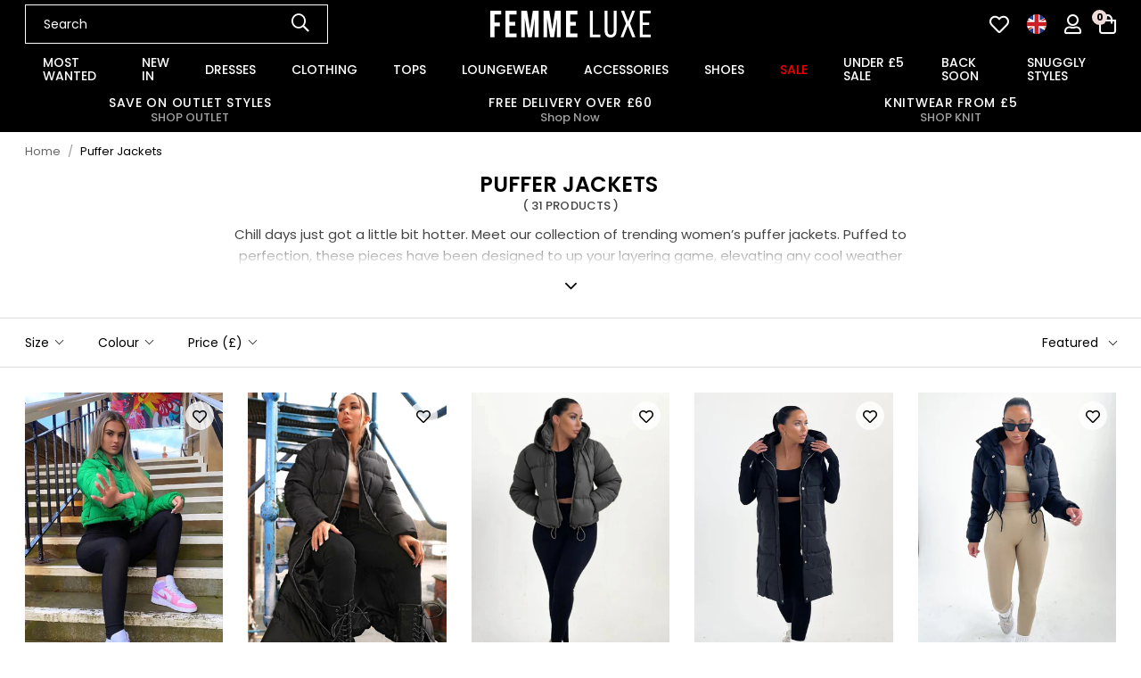

--- FILE ---
content_type: text/html; charset=utf-8
request_url: https://femmeluxe.co.uk/collections/puffer-jackets
body_size: 44541
content:
<!doctype html>
<!--[if lt IE 7]><html class="no-js lt-ie9 lt-ie8 lt-ie7" lang="en"> <![endif]-->
<!--[if IE 7]><html class="no-js lt-ie9 lt-ie8" lang="en"> <![endif]-->
<!--[if IE 8]><html class="no-js lt-ie9" lang="en"> <![endif]-->
<!--[if IE 9 ]><html class="ie9 no-js"> <![endif]-->
<!--[if (gt IE 9)|!(IE)]><!--> <html class="no-js" lang="en-GB"> <!--<![endif]-->  
<head>

  <meta charset="utf-8" />
  <!--[if IE]><meta http-equiv='X-UA-Compatible' content='IE=edge,chrome=1' /><![endif]-->

  <title>
  
    Puffer Jackets For Women | Cropped &amp; Long Puffer Jackets | Femme Luxe UK
  
  </title>

  
    <meta name="description" content="Chill days just got a little bit hotter. Meet our collection of trending women’s puffer jackets. Puffed to perfection, these pieces have been designed to up your layering game, elevating any cool weather outfits so that you’re set to fend off the chill in style." />
  

  <link rel="canonical" href="https://femmeluxe.co.uk/collections/puffer-jackets"><link rel="shortcut icon" href="//femmeluxe.co.uk/cdn/shop/files/favicon_180x180.jpg?v=1698845736" type="image/png" crossorigin="anonymous">

  <meta name="viewport" content="width=device-width, initial-scale=1" />

  
  
  
  
    
  <meta property="og:title" content="Puffer Jackets For Women | Cropped &amp; Long Puffer Jackets | Femme Luxe UK" />
  <meta property="og:type" content="website" />



<meta property="og:description" content="Chill days just got a little bit hotter. Meet our collection of trending women’s puffer jackets. Puffed to perfection, these pieces have been designed to up your layering game, elevating any cool weather outfits so that you’re set to fend off the chill in style." />

<meta property="og:url" content="https://femmeluxe.co.uk/collections/puffer-jackets" />
<meta property="og:site_name" content="Femme Luxe" />
  
 


  <!-- Pre Fetch -->
  <link rel="dns-prefetch preconnect" href="https://cdn.shopify.com" crossorigin>
  <link rel="dns-prefetch preconnect" href="https://app.backinstock.org" crossorigin>
  <link rel="dns-prefetch preconnect" href="http://schema.org/Product" crossorigin>
  <link rel="dns-prefetch preconnect" href="https://cloudfront.net" crossorigin>
  <link rel="dns-prefetch preconnect" href="https://vars.hotjar.com" crossorigin>
  <link rel="dns-prefetch preconnect" href="https://www.google-analytics.com" crossorigin>
  <link rel="dns-prefetch preconnect" href="https://www.googletagmanager.com" crossorigin>
  <link rel="dns-prefetch preconnect" href="https://stats.g.doubleclick.net" crossorigin>
  
  <!-- Preload Fonts -->
  <link rel="preload" href="//femmeluxe.co.uk/cdn/shop/t/2/assets/poppins-v20-latin-regular.woff2" as="font" type="font/woff2" crossorigin="anonymous">
  <link rel="preload" href="//femmeluxe.co.uk/cdn/shop/t/2/assets/poppins-v20-latin-italic.woff2" as="font" type="font/woff2" crossorigin="anonymous">
  <link rel="preload" href="//femmeluxe.co.uk/cdn/shop/t/2/assets/poppins-v20-latin-500.woff2" as="font" type="font/woff2" crossorigin="anonymous">
  <link rel="preload" href="//femmeluxe.co.uk/cdn/shop/t/2/assets/poppins-v20-latin-500italic.woff2" as="font" type="font/woff2" crossorigin="anonymous">
  <link rel="preload" href="//femmeluxe.co.uk/cdn/shop/t/2/assets/poppins-v20-latin-600.woff2" as="font" type="font/woff2" crossorigin="anonymous">
  <link rel="preload" href="//femmeluxe.co.uk/cdn/shop/t/2/assets/poppins-v20-latin-600italic.woff2" as="font" type="font/woff2" crossorigin="anonymous">
  <link rel="preload" href="//femmeluxe.co.uk/cdn/shop/t/2/assets/poppins-v20-latin-700.woff2" as="font" type="font/woff2" crossorigin="anonymous">
  <link rel="preload" href="//femmeluxe.co.uk/cdn/shop/t/2/assets/poppins-v20-latin-700italic.woff2" as="font" type="font/woff2" crossorigin="anonymous">

  

  


  <script>
    var originalAttachEvent = window.attachEvent,
    originalAddEventListener = window.addEventListener;
    var eventListenerOverride = function(eventName,cb,p){
    if (eventName && (eventName==='onload'||eventName==='load') && cb && cb.name==='asyncLoad') {
      window.afterLoadWithEvents = window.afterLoadWithEvents || [];
      window.afterLoadWithEvents.push({
        f:cb,
        evt: 'mousemove',
        el: document
      });
      return;
    }
    if (window.attachEvent){
      originalAttachEvent(eventName,cb)
    } else {
      originalAddEventListener(eventName,cb,p)
      }
    };

    if (window.attachEvent) {
      window.attachEvent = eventListenerOverride;
    } else {
      window.addEventListener=eventListenerOverride;
    }

    const _insertBeforeElementBackup = Element.prototype.insertBefore
    Element.prototype.insertBefore= function(...args) {   
      if(args[0].outerHTML && args[0].outerHTML.indexOf("trekkie") !=-1) {
        var t=this;
        window.afterLoadWithEvents = window.afterLoadWithEvents || [];
        window.afterLoadWithEvents.push({
          f:function() {_insertBeforeElementBackup.apply(t,args)},
          evt: 'mousemove',
          el: document
        });
        return;
      }
      return _insertBeforeElementBackup.apply(this,args);  
    }
  </script>

<script>window.performance && window.performance.mark && window.performance.mark('shopify.content_for_header.start');</script><meta name="google-site-verification" content="NRvBIstz7-N-wDw2xO7b3-K0jRKWZ-Frw4N7KMKhe44">
<meta name="facebook-domain-verification" content="or6yf5szirisvy8f6qt25lessojbc3">
<meta id="shopify-digital-wallet" name="shopify-digital-wallet" content="/57807831105/digital_wallets/dialog">
<meta name="shopify-checkout-api-token" content="d9dc165f5ecacddfe6192fe8891ee6bf">
<meta id="in-context-paypal-metadata" data-shop-id="57807831105" data-venmo-supported="false" data-environment="production" data-locale="en_US" data-paypal-v4="true" data-currency="GBP">
<link rel="alternate" type="application/atom+xml" title="Feed" href="/collections/puffer-jackets.atom" />
<link rel="alternate" type="application/json+oembed" href="https://femmeluxe.co.uk/collections/puffer-jackets.oembed">
<script async="async" src="/checkouts/internal/preloads.js?locale=en-GB"></script>
<link rel="preconnect" href="https://shop.app" crossorigin="anonymous">
<script async="async" src="https://shop.app/checkouts/internal/preloads.js?locale=en-GB&shop_id=57807831105" crossorigin="anonymous"></script>
<script id="apple-pay-shop-capabilities" type="application/json">{"shopId":57807831105,"countryCode":"GB","currencyCode":"GBP","merchantCapabilities":["supports3DS"],"merchantId":"gid:\/\/shopify\/Shop\/57807831105","merchantName":"Femme Luxe","requiredBillingContactFields":["postalAddress","email","phone"],"requiredShippingContactFields":["postalAddress","email","phone"],"shippingType":"shipping","supportedNetworks":["visa","maestro","masterCard","amex","discover","elo"],"total":{"type":"pending","label":"Femme Luxe","amount":"1.00"},"shopifyPaymentsEnabled":true,"supportsSubscriptions":true}</script>
<script id="shopify-features" type="application/json">{"accessToken":"d9dc165f5ecacddfe6192fe8891ee6bf","betas":["rich-media-storefront-analytics"],"domain":"femmeluxe.co.uk","predictiveSearch":true,"shopId":57807831105,"locale":"en"}</script>
<script>var Shopify = Shopify || {};
Shopify.shop = "pixusfemmeluxe.myshopify.com";
Shopify.locale = "en";
Shopify.currency = {"active":"GBP","rate":"1.0"};
Shopify.country = "GB";
Shopify.theme = {"name":"Femme Luxe","id":125318004801,"schema_name":null,"schema_version":null,"theme_store_id":null,"role":"main"};
Shopify.theme.handle = "null";
Shopify.theme.style = {"id":null,"handle":null};
Shopify.cdnHost = "femmeluxe.co.uk/cdn";
Shopify.routes = Shopify.routes || {};
Shopify.routes.root = "/";</script>
<script type="module">!function(o){(o.Shopify=o.Shopify||{}).modules=!0}(window);</script>
<script>!function(o){function n(){var o=[];function n(){o.push(Array.prototype.slice.apply(arguments))}return n.q=o,n}var t=o.Shopify=o.Shopify||{};t.loadFeatures=n(),t.autoloadFeatures=n()}(window);</script>
<script>
  window.ShopifyPay = window.ShopifyPay || {};
  window.ShopifyPay.apiHost = "shop.app\/pay";
  window.ShopifyPay.redirectState = null;
</script>
<script id="shop-js-analytics" type="application/json">{"pageType":"collection"}</script>
<script defer="defer" async type="module" src="//femmeluxe.co.uk/cdn/shopifycloud/shop-js/modules/v2/client.init-shop-cart-sync_C5BV16lS.en.esm.js"></script>
<script defer="defer" async type="module" src="//femmeluxe.co.uk/cdn/shopifycloud/shop-js/modules/v2/chunk.common_CygWptCX.esm.js"></script>
<script type="module">
  await import("//femmeluxe.co.uk/cdn/shopifycloud/shop-js/modules/v2/client.init-shop-cart-sync_C5BV16lS.en.esm.js");
await import("//femmeluxe.co.uk/cdn/shopifycloud/shop-js/modules/v2/chunk.common_CygWptCX.esm.js");

  window.Shopify.SignInWithShop?.initShopCartSync?.({"fedCMEnabled":true,"windoidEnabled":true});

</script>
<script>
  window.Shopify = window.Shopify || {};
  if (!window.Shopify.featureAssets) window.Shopify.featureAssets = {};
  window.Shopify.featureAssets['shop-js'] = {"shop-cart-sync":["modules/v2/client.shop-cart-sync_ZFArdW7E.en.esm.js","modules/v2/chunk.common_CygWptCX.esm.js"],"init-fed-cm":["modules/v2/client.init-fed-cm_CmiC4vf6.en.esm.js","modules/v2/chunk.common_CygWptCX.esm.js"],"shop-button":["modules/v2/client.shop-button_tlx5R9nI.en.esm.js","modules/v2/chunk.common_CygWptCX.esm.js"],"shop-cash-offers":["modules/v2/client.shop-cash-offers_DOA2yAJr.en.esm.js","modules/v2/chunk.common_CygWptCX.esm.js","modules/v2/chunk.modal_D71HUcav.esm.js"],"init-windoid":["modules/v2/client.init-windoid_sURxWdc1.en.esm.js","modules/v2/chunk.common_CygWptCX.esm.js"],"shop-toast-manager":["modules/v2/client.shop-toast-manager_ClPi3nE9.en.esm.js","modules/v2/chunk.common_CygWptCX.esm.js"],"init-shop-email-lookup-coordinator":["modules/v2/client.init-shop-email-lookup-coordinator_B8hsDcYM.en.esm.js","modules/v2/chunk.common_CygWptCX.esm.js"],"init-shop-cart-sync":["modules/v2/client.init-shop-cart-sync_C5BV16lS.en.esm.js","modules/v2/chunk.common_CygWptCX.esm.js"],"avatar":["modules/v2/client.avatar_BTnouDA3.en.esm.js"],"pay-button":["modules/v2/client.pay-button_FdsNuTd3.en.esm.js","modules/v2/chunk.common_CygWptCX.esm.js"],"init-customer-accounts":["modules/v2/client.init-customer-accounts_DxDtT_ad.en.esm.js","modules/v2/client.shop-login-button_C5VAVYt1.en.esm.js","modules/v2/chunk.common_CygWptCX.esm.js","modules/v2/chunk.modal_D71HUcav.esm.js"],"init-shop-for-new-customer-accounts":["modules/v2/client.init-shop-for-new-customer-accounts_ChsxoAhi.en.esm.js","modules/v2/client.shop-login-button_C5VAVYt1.en.esm.js","modules/v2/chunk.common_CygWptCX.esm.js","modules/v2/chunk.modal_D71HUcav.esm.js"],"shop-login-button":["modules/v2/client.shop-login-button_C5VAVYt1.en.esm.js","modules/v2/chunk.common_CygWptCX.esm.js","modules/v2/chunk.modal_D71HUcav.esm.js"],"init-customer-accounts-sign-up":["modules/v2/client.init-customer-accounts-sign-up_CPSyQ0Tj.en.esm.js","modules/v2/client.shop-login-button_C5VAVYt1.en.esm.js","modules/v2/chunk.common_CygWptCX.esm.js","modules/v2/chunk.modal_D71HUcav.esm.js"],"shop-follow-button":["modules/v2/client.shop-follow-button_Cva4Ekp9.en.esm.js","modules/v2/chunk.common_CygWptCX.esm.js","modules/v2/chunk.modal_D71HUcav.esm.js"],"checkout-modal":["modules/v2/client.checkout-modal_BPM8l0SH.en.esm.js","modules/v2/chunk.common_CygWptCX.esm.js","modules/v2/chunk.modal_D71HUcav.esm.js"],"lead-capture":["modules/v2/client.lead-capture_Bi8yE_yS.en.esm.js","modules/v2/chunk.common_CygWptCX.esm.js","modules/v2/chunk.modal_D71HUcav.esm.js"],"shop-login":["modules/v2/client.shop-login_D6lNrXab.en.esm.js","modules/v2/chunk.common_CygWptCX.esm.js","modules/v2/chunk.modal_D71HUcav.esm.js"],"payment-terms":["modules/v2/client.payment-terms_CZxnsJam.en.esm.js","modules/v2/chunk.common_CygWptCX.esm.js","modules/v2/chunk.modal_D71HUcav.esm.js"]};
</script>
<script>(function() {
  var isLoaded = false;
  function asyncLoad() {
    if (isLoaded) return;
    isLoaded = true;
    var urls = ["https:\/\/app.kiwisizing.com\/web\/js\/dist\/kiwiSizing\/plugin\/SizingPlugin.prod.js?v=330\u0026shop=pixusfemmeluxe.myshopify.com","https:\/\/assets.smartwishlist.webmarked.net\/static\/v6\/smartwishlist.js?shop=pixusfemmeluxe.myshopify.com","https:\/\/platform-api.sharethis.com\/js\/sharethis.js?shop=pixusfemmeluxe.myshopify.com#property=6555ec01006dec00135f46e2\u0026product=inline-share-buttons\u0026source=inline-share-buttons-shopify\u0026ver=1722972767","https:\/\/intg.snapchat.com\/shopify\/shopify-scevent-init.js?id=608357db-79df-47ff-8681-774b6a40ad8d\u0026shop=pixusfemmeluxe.myshopify.com","https:\/\/omnisnippet1.com\/platforms\/shopify.js?source=scriptTag\u0026v=2025-05-14T15\u0026shop=pixusfemmeluxe.myshopify.com","\/\/backinstock.useamp.com\/widget\/84929_1767160175.js?category=bis\u0026v=6\u0026shop=pixusfemmeluxe.myshopify.com","https:\/\/dr4qe3ddw9y32.cloudfront.net\/awin-shopify-integration-code.js?aid=731142\u0026v=shopifyApp_5.2.5\u0026ts=1768502197835\u0026shop=pixusfemmeluxe.myshopify.com"];
    for (var i = 0; i < urls.length; i++) {
      var s = document.createElement('script');
      s.type = 'text/javascript';
      s.async = true;
      s.src = urls[i];
      var x = document.getElementsByTagName('script')[0];
      x.parentNode.insertBefore(s, x);
    }
  };
  if(window.attachEvent) {
    window.attachEvent('onload', asyncLoad);
  } else {
    window.addEventListener('load', asyncLoad, false);
  }
})();</script>
<script id="__st">var __st={"a":57807831105,"offset":0,"reqid":"ee7c6a4d-0363-4e5b-a421-a08e25872c24-1768712460","pageurl":"femmeluxe.co.uk\/collections\/puffer-jackets","u":"3e8f1ad61734","p":"collection","rtyp":"collection","rid":273289052225};</script>
<script>window.ShopifyPaypalV4VisibilityTracking = true;</script>
<script id="captcha-bootstrap">!function(){'use strict';const t='contact',e='account',n='new_comment',o=[[t,t],['blogs',n],['comments',n],[t,'customer']],c=[[e,'customer_login'],[e,'guest_login'],[e,'recover_customer_password'],[e,'create_customer']],r=t=>t.map((([t,e])=>`form[action*='/${t}']:not([data-nocaptcha='true']) input[name='form_type'][value='${e}']`)).join(','),a=t=>()=>t?[...document.querySelectorAll(t)].map((t=>t.form)):[];function s(){const t=[...o],e=r(t);return a(e)}const i='password',u='form_key',d=['recaptcha-v3-token','g-recaptcha-response','h-captcha-response',i],f=()=>{try{return window.sessionStorage}catch{return}},m='__shopify_v',_=t=>t.elements[u];function p(t,e,n=!1){try{const o=window.sessionStorage,c=JSON.parse(o.getItem(e)),{data:r}=function(t){const{data:e,action:n}=t;return t[m]||n?{data:e,action:n}:{data:t,action:n}}(c);for(const[e,n]of Object.entries(r))t.elements[e]&&(t.elements[e].value=n);n&&o.removeItem(e)}catch(o){console.error('form repopulation failed',{error:o})}}const l='form_type',E='cptcha';function T(t){t.dataset[E]=!0}const w=window,h=w.document,L='Shopify',v='ce_forms',y='captcha';let A=!1;((t,e)=>{const n=(g='f06e6c50-85a8-45c8-87d0-21a2b65856fe',I='https://cdn.shopify.com/shopifycloud/storefront-forms-hcaptcha/ce_storefront_forms_captcha_hcaptcha.v1.5.2.iife.js',D={infoText:'Protected by hCaptcha',privacyText:'Privacy',termsText:'Terms'},(t,e,n)=>{const o=w[L][v],c=o.bindForm;if(c)return c(t,g,e,D).then(n);var r;o.q.push([[t,g,e,D],n]),r=I,A||(h.body.append(Object.assign(h.createElement('script'),{id:'captcha-provider',async:!0,src:r})),A=!0)});var g,I,D;w[L]=w[L]||{},w[L][v]=w[L][v]||{},w[L][v].q=[],w[L][y]=w[L][y]||{},w[L][y].protect=function(t,e){n(t,void 0,e),T(t)},Object.freeze(w[L][y]),function(t,e,n,w,h,L){const[v,y,A,g]=function(t,e,n){const i=e?o:[],u=t?c:[],d=[...i,...u],f=r(d),m=r(i),_=r(d.filter((([t,e])=>n.includes(e))));return[a(f),a(m),a(_),s()]}(w,h,L),I=t=>{const e=t.target;return e instanceof HTMLFormElement?e:e&&e.form},D=t=>v().includes(t);t.addEventListener('submit',(t=>{const e=I(t);if(!e)return;const n=D(e)&&!e.dataset.hcaptchaBound&&!e.dataset.recaptchaBound,o=_(e),c=g().includes(e)&&(!o||!o.value);(n||c)&&t.preventDefault(),c&&!n&&(function(t){try{if(!f())return;!function(t){const e=f();if(!e)return;const n=_(t);if(!n)return;const o=n.value;o&&e.removeItem(o)}(t);const e=Array.from(Array(32),(()=>Math.random().toString(36)[2])).join('');!function(t,e){_(t)||t.append(Object.assign(document.createElement('input'),{type:'hidden',name:u})),t.elements[u].value=e}(t,e),function(t,e){const n=f();if(!n)return;const o=[...t.querySelectorAll(`input[type='${i}']`)].map((({name:t})=>t)),c=[...d,...o],r={};for(const[a,s]of new FormData(t).entries())c.includes(a)||(r[a]=s);n.setItem(e,JSON.stringify({[m]:1,action:t.action,data:r}))}(t,e)}catch(e){console.error('failed to persist form',e)}}(e),e.submit())}));const S=(t,e)=>{t&&!t.dataset[E]&&(n(t,e.some((e=>e===t))),T(t))};for(const o of['focusin','change'])t.addEventListener(o,(t=>{const e=I(t);D(e)&&S(e,y())}));const B=e.get('form_key'),M=e.get(l),P=B&&M;t.addEventListener('DOMContentLoaded',(()=>{const t=y();if(P)for(const e of t)e.elements[l].value===M&&p(e,B);[...new Set([...A(),...v().filter((t=>'true'===t.dataset.shopifyCaptcha))])].forEach((e=>S(e,t)))}))}(h,new URLSearchParams(w.location.search),n,t,e,['guest_login'])})(!0,!0)}();</script>
<script integrity="sha256-4kQ18oKyAcykRKYeNunJcIwy7WH5gtpwJnB7kiuLZ1E=" data-source-attribution="shopify.loadfeatures" defer="defer" src="//femmeluxe.co.uk/cdn/shopifycloud/storefront/assets/storefront/load_feature-a0a9edcb.js" crossorigin="anonymous"></script>
<script crossorigin="anonymous" defer="defer" src="//femmeluxe.co.uk/cdn/shopifycloud/storefront/assets/shopify_pay/storefront-65b4c6d7.js?v=20250812"></script>
<script data-source-attribution="shopify.dynamic_checkout.dynamic.init">var Shopify=Shopify||{};Shopify.PaymentButton=Shopify.PaymentButton||{isStorefrontPortableWallets:!0,init:function(){window.Shopify.PaymentButton.init=function(){};var t=document.createElement("script");t.src="https://femmeluxe.co.uk/cdn/shopifycloud/portable-wallets/latest/portable-wallets.en.js",t.type="module",document.head.appendChild(t)}};
</script>
<script data-source-attribution="shopify.dynamic_checkout.buyer_consent">
  function portableWalletsHideBuyerConsent(e){var t=document.getElementById("shopify-buyer-consent"),n=document.getElementById("shopify-subscription-policy-button");t&&n&&(t.classList.add("hidden"),t.setAttribute("aria-hidden","true"),n.removeEventListener("click",e))}function portableWalletsShowBuyerConsent(e){var t=document.getElementById("shopify-buyer-consent"),n=document.getElementById("shopify-subscription-policy-button");t&&n&&(t.classList.remove("hidden"),t.removeAttribute("aria-hidden"),n.addEventListener("click",e))}window.Shopify?.PaymentButton&&(window.Shopify.PaymentButton.hideBuyerConsent=portableWalletsHideBuyerConsent,window.Shopify.PaymentButton.showBuyerConsent=portableWalletsShowBuyerConsent);
</script>
<script data-source-attribution="shopify.dynamic_checkout.cart.bootstrap">document.addEventListener("DOMContentLoaded",(function(){function t(){return document.querySelector("shopify-accelerated-checkout-cart, shopify-accelerated-checkout")}if(t())Shopify.PaymentButton.init();else{new MutationObserver((function(e,n){t()&&(Shopify.PaymentButton.init(),n.disconnect())})).observe(document.body,{childList:!0,subtree:!0})}}));
</script>
<script id='scb4127' type='text/javascript' async='' src='https://femmeluxe.co.uk/cdn/shopifycloud/privacy-banner/storefront-banner.js'></script><link id="shopify-accelerated-checkout-styles" rel="stylesheet" media="screen" href="https://femmeluxe.co.uk/cdn/shopifycloud/portable-wallets/latest/accelerated-checkout-backwards-compat.css" crossorigin="anonymous">
<style id="shopify-accelerated-checkout-cart">
        #shopify-buyer-consent {
  margin-top: 1em;
  display: inline-block;
  width: 100%;
}

#shopify-buyer-consent.hidden {
  display: none;
}

#shopify-subscription-policy-button {
  background: none;
  border: none;
  padding: 0;
  text-decoration: underline;
  font-size: inherit;
  cursor: pointer;
}

#shopify-subscription-policy-button::before {
  box-shadow: none;
}

      </style>

<script>window.performance && window.performance.mark && window.performance.mark('shopify.content_for_header.end');</script>
<!-- Google tag (gtag.js) -->
<script async src="https://www.googletagmanager.com/gtag/js?id=AW-834732372"></script>
<script>
  window.dataLayer = window.dataLayer || [];
  function gtag(){dataLayer.push(arguments);}
  gtag('js', new Date());

  gtag('config', 'AW-834732372');
</script>
  
    <link rel="preload stylesheet" href="//femmeluxe.co.uk/cdn/shop/t/2/assets/collection-essential.css?v=86983201485055386691715154626" as="style">
  

  <!--[if lt IE 9]>
  <script src="//html5shiv.googlecode.com/svn/trunk/html5.js" type="text/javascript"></script>
  <![endif]-->

  

  

  <!--begin-boost-pfs-filter-css-->
    <link href="//femmeluxe.co.uk/cdn/shop/t/2/assets/boost-pfs-init.css?v=122919813864970539951698663205" rel="stylesheet" type="text/css" media="all" />
  <link rel="preload stylesheet" href="//femmeluxe.co.uk/cdn/shop/t/2/assets/boost-pfs-general.css?v=62821448695383591101698663221" as="style">
  <link rel="preload stylesheet" href="//femmeluxe.co.uk/cdn/shop/t/2/assets/boost-pfs-otp.css?v=4392801797874292551698663221" as="style"><link href="//femmeluxe.co.uk/cdn/shop/t/2/assets/boost-pfs-custom.css?v=128394668788249467391698663221" rel="stylesheet" type="text/css" media="all" />
<style data-id="boost-pfs-style" type="text/css">
    .boost-pfs-filter-option-title-text {}

   .boost-pfs-filter-tree-v .boost-pfs-filter-option-title-text:before {}
    .boost-pfs-filter-tree-v .boost-pfs-filter-option.boost-pfs-filter-option-collapsed .boost-pfs-filter-option-title-text:before {}
    .boost-pfs-filter-tree-h .boost-pfs-filter-option-title-heading:before {}

    .boost-pfs-filter-refine-by .boost-pfs-filter-option-title h3 {}

    .boost-pfs-filter-option-content .boost-pfs-filter-option-item-list .boost-pfs-filter-option-item button,
    .boost-pfs-filter-option-content .boost-pfs-filter-option-item-list .boost-pfs-filter-option-item .boost-pfs-filter-button,
    .boost-pfs-filter-option-range-amount input,
    .boost-pfs-filter-tree-v .boost-pfs-filter-refine-by .boost-pfs-filter-refine-by-items .refine-by-item,
    .boost-pfs-filter-refine-by-wrapper-v .boost-pfs-filter-refine-by .boost-pfs-filter-refine-by-items .refine-by-item,
    .boost-pfs-filter-refine-by .boost-pfs-filter-option-title,
    .boost-pfs-filter-refine-by .boost-pfs-filter-refine-by-items .refine-by-item>a,
    .boost-pfs-filter-refine-by>span,
    .boost-pfs-filter-clear,
    .boost-pfs-filter-clear-all{}
    .boost-pfs-filter-tree-h .boost-pfs-filter-pc .boost-pfs-filter-refine-by-items .refine-by-item .boost-pfs-filter-clear .refine-by-type, 
    .boost-pfs-filter-refine-by-wrapper-h .boost-pfs-filter-pc .boost-pfs-filter-refine-by-items .refine-by-item .boost-pfs-filter-clear .refine-by-type {}

    .boost-pfs-filter-option-multi-level-collections .boost-pfs-filter-option-multi-level-list .boost-pfs-filter-option-item .boost-pfs-filter-button-arrow .boost-pfs-arrow:before,
    .boost-pfs-filter-option-multi-level-tag .boost-pfs-filter-option-multi-level-list .boost-pfs-filter-option-item .boost-pfs-filter-button-arrow .boost-pfs-arrow:before {}

    .boost-pfs-filter-refine-by-wrapper-v .boost-pfs-filter-refine-by .boost-pfs-filter-refine-by-items .refine-by-item .boost-pfs-filter-clear:after, 
    .boost-pfs-filter-refine-by-wrapper-v .boost-pfs-filter-refine-by .boost-pfs-filter-refine-by-items .refine-by-item .boost-pfs-filter-clear:before, 
    .boost-pfs-filter-tree-v .boost-pfs-filter-refine-by .boost-pfs-filter-refine-by-items .refine-by-item .boost-pfs-filter-clear:after, 
    .boost-pfs-filter-tree-v .boost-pfs-filter-refine-by .boost-pfs-filter-refine-by-items .refine-by-item .boost-pfs-filter-clear:before,
    .boost-pfs-filter-refine-by-wrapper-h .boost-pfs-filter-pc .boost-pfs-filter-refine-by-items .refine-by-item .boost-pfs-filter-clear:after, 
    .boost-pfs-filter-refine-by-wrapper-h .boost-pfs-filter-pc .boost-pfs-filter-refine-by-items .refine-by-item .boost-pfs-filter-clear:before, 
    .boost-pfs-filter-tree-h .boost-pfs-filter-pc .boost-pfs-filter-refine-by-items .refine-by-item .boost-pfs-filter-clear:after, 
    .boost-pfs-filter-tree-h .boost-pfs-filter-pc .boost-pfs-filter-refine-by-items .refine-by-item .boost-pfs-filter-clear:before {}
    .boost-pfs-filter-option-range-slider .noUi-value-horizontal {}

    .boost-pfs-filter-tree-mobile-button button,
    .boost-pfs-filter-top-sorting-mobile button {}
    .boost-pfs-filter-top-sorting-mobile button>span:after {}
  </style><style data-id="boost-pfs-otp-style" type="text/css">
      .boost-pfs-quickview-btn {background: rgba(255,255,255,1);color: rgba(61,66,70,1);border-color: rgba(255,255,255,1);}
      .boost-pfs-quickview-btn svg {fill: rgba(61,66,70,1);}
      .boost-pfs-quickview-btn:hover {background: rgba(61,66,70,1);color: rgba(255,255,255,1);border-color: rgba(61,66,70,1);}
      .boost-pfs-quickview-btn:hover svg {fill: rgba(255,255,255,1);}
      .boost-pfs-addtocart-btn {background: rgba(0,0,0,1);color: rgba(255,255,255,1);border-color: rgba(0,0,0,1);}
      .boost-pfs-addtocart-btn svg {fill: rgba(255,255,255,1);}
      .boost-pfs-addtocart-btn:hover {background: rgba(61,66,70,1);color: rgba(255,255,255,1);border-color: rgba(61,66,70,1);}
      .boost-pfs-addtocart-btn:hover svg {fill: rgba(255,255,255,1);}
    </style>
  <!--end-boost-pfs-filter-css-->
  
  

<!-- BEGIN app block: shopify://apps/beans-id-verification/blocks/discount-hub/5c736972-c385-431c-8cbb-05726b7a1739 -->



<!-- END app block --><!-- BEGIN app block: shopify://apps/judge-me-reviews/blocks/judgeme_core/61ccd3b1-a9f2-4160-9fe9-4fec8413e5d8 --><!-- Start of Judge.me Core -->






<link rel="dns-prefetch" href="https://cdnwidget.judge.me">
<link rel="dns-prefetch" href="https://cdn.judge.me">
<link rel="dns-prefetch" href="https://cdn1.judge.me">
<link rel="dns-prefetch" href="https://api.judge.me">

<script data-cfasync='false' class='jdgm-settings-script'>window.jdgmSettings={"pagination":5,"disable_web_reviews":false,"badge_no_review_text":"No reviews","badge_n_reviews_text":"{{ n }} review/reviews","hide_badge_preview_if_no_reviews":true,"badge_hide_text":false,"enforce_center_preview_badge":false,"widget_title":"Customer Reviews","widget_open_form_text":"Write a review","widget_close_form_text":"Cancel review","widget_refresh_page_text":"Refresh page","widget_summary_text":"Based on {{ number_of_reviews }} review/reviews","widget_no_review_text":"Be the first to write a review","widget_name_field_text":"Display name","widget_verified_name_field_text":"Verified Name (public)","widget_name_placeholder_text":"Display name","widget_required_field_error_text":"This field is required.","widget_email_field_text":"Email address","widget_verified_email_field_text":"Verified Email (private, can not be edited)","widget_email_placeholder_text":"Your email address","widget_email_field_error_text":"Please enter a valid email address.","widget_rating_field_text":"Rating","widget_review_title_field_text":"Review Title","widget_review_title_placeholder_text":"Give your review a title","widget_review_body_field_text":"Review content","widget_review_body_placeholder_text":"Start writing here...","widget_pictures_field_text":"Picture/Video (optional)","widget_submit_review_text":"Submit Review","widget_submit_verified_review_text":"Submit Verified Review","widget_submit_success_msg_with_auto_publish":"Thank you! Please refresh the page in a few moments to see your review. You can remove or edit your review by logging into \u003ca href='https://judge.me/login' target='_blank' rel='nofollow noopener'\u003eJudge.me\u003c/a\u003e","widget_submit_success_msg_no_auto_publish":"Thank you! Your review will be published as soon as it is approved by the shop admin. You can remove or edit your review by logging into \u003ca href='https://judge.me/login' target='_blank' rel='nofollow noopener'\u003eJudge.me\u003c/a\u003e","widget_show_default_reviews_out_of_total_text":"Showing {{ n_reviews_shown }} out of {{ n_reviews }} reviews.","widget_show_all_link_text":"Show all","widget_show_less_link_text":"Show less","widget_author_said_text":"{{ reviewer_name }} said:","widget_days_text":"{{ n }} days ago","widget_weeks_text":"{{ n }} week/weeks ago","widget_months_text":"{{ n }} month/months ago","widget_years_text":"{{ n }} year/years ago","widget_yesterday_text":"Yesterday","widget_today_text":"Today","widget_replied_text":"\u003e\u003e {{ shop_name }} replied:","widget_read_more_text":"Read more","widget_reviewer_name_as_initial":"","widget_rating_filter_color":"#fbcd0a","widget_rating_filter_see_all_text":"See all reviews","widget_sorting_most_recent_text":"Most Recent","widget_sorting_highest_rating_text":"Highest Rating","widget_sorting_lowest_rating_text":"Lowest Rating","widget_sorting_with_pictures_text":"Only Pictures","widget_sorting_most_helpful_text":"Most Helpful","widget_open_question_form_text":"Ask a question","widget_reviews_subtab_text":"Reviews","widget_questions_subtab_text":"Questions","widget_question_label_text":"Question","widget_answer_label_text":"Answer","widget_question_placeholder_text":"Write your question here","widget_submit_question_text":"Submit Question","widget_question_submit_success_text":"Thank you for your question! We will notify you once it gets answered.","verified_badge_text":"Verified","verified_badge_bg_color":"","verified_badge_text_color":"","verified_badge_placement":"left-of-reviewer-name","widget_review_max_height":"","widget_hide_border":false,"widget_social_share":false,"widget_thumb":false,"widget_review_location_show":false,"widget_location_format":"","all_reviews_include_out_of_store_products":true,"all_reviews_out_of_store_text":"(out of store)","all_reviews_pagination":100,"all_reviews_product_name_prefix_text":"about","enable_review_pictures":true,"enable_question_anwser":false,"widget_theme":"default","review_date_format":"dd/mm/yyyy","default_sort_method":"most-recent","widget_product_reviews_subtab_text":"Product Reviews","widget_shop_reviews_subtab_text":"Shop Reviews","widget_other_products_reviews_text":"Reviews for other products","widget_store_reviews_subtab_text":"Store reviews","widget_no_store_reviews_text":"This store hasn't received any reviews yet","widget_web_restriction_product_reviews_text":"This product hasn't received any reviews yet","widget_no_items_text":"No items found","widget_show_more_text":"Show more","widget_write_a_store_review_text":"Write a Store Review","widget_other_languages_heading":"Reviews in Other Languages","widget_translate_review_text":"Translate review to {{ language }}","widget_translating_review_text":"Translating...","widget_show_original_translation_text":"Show original ({{ language }})","widget_translate_review_failed_text":"Review couldn't be translated.","widget_translate_review_retry_text":"Retry","widget_translate_review_try_again_later_text":"Try again later","show_product_url_for_grouped_product":false,"widget_sorting_pictures_first_text":"Pictures First","show_pictures_on_all_rev_page_mobile":false,"show_pictures_on_all_rev_page_desktop":false,"floating_tab_hide_mobile_install_preference":false,"floating_tab_button_name":"★ Reviews","floating_tab_title":"Let customers speak for us","floating_tab_button_color":"","floating_tab_button_background_color":"","floating_tab_url":"","floating_tab_url_enabled":false,"floating_tab_tab_style":"text","all_reviews_text_badge_text":"Customers rate us {{ shop.metafields.judgeme.all_reviews_rating | round: 1 }}/5 based on {{ shop.metafields.judgeme.all_reviews_count }} reviews.","all_reviews_text_badge_text_branded_style":"{{ shop.metafields.judgeme.all_reviews_rating | round: 1 }} out of 5 stars based on {{ shop.metafields.judgeme.all_reviews_count }} reviews","is_all_reviews_text_badge_a_link":false,"show_stars_for_all_reviews_text_badge":false,"all_reviews_text_badge_url":"","all_reviews_text_style":"branded","all_reviews_text_color_style":"judgeme_brand_color","all_reviews_text_color":"#108474","all_reviews_text_show_jm_brand":true,"featured_carousel_show_header":true,"featured_carousel_title":"Let customers speak for us","testimonials_carousel_title":"Customers are saying","videos_carousel_title":"Real customer stories","cards_carousel_title":"Customers are saying","featured_carousel_count_text":"from {{ n }} reviews","featured_carousel_add_link_to_all_reviews_page":false,"featured_carousel_url":"","featured_carousel_show_images":true,"featured_carousel_autoslide_interval":5,"featured_carousel_arrows_on_the_sides":false,"featured_carousel_height":250,"featured_carousel_width":80,"featured_carousel_image_size":0,"featured_carousel_image_height":250,"featured_carousel_arrow_color":"#eeeeee","verified_count_badge_style":"branded","verified_count_badge_orientation":"horizontal","verified_count_badge_color_style":"judgeme_brand_color","verified_count_badge_color":"#108474","is_verified_count_badge_a_link":false,"verified_count_badge_url":"","verified_count_badge_show_jm_brand":true,"widget_rating_preset_default":5,"widget_first_sub_tab":"product-reviews","widget_show_histogram":true,"widget_histogram_use_custom_color":false,"widget_pagination_use_custom_color":false,"widget_star_use_custom_color":false,"widget_verified_badge_use_custom_color":false,"widget_write_review_use_custom_color":false,"picture_reminder_submit_button":"Upload Pictures","enable_review_videos":false,"mute_video_by_default":false,"widget_sorting_videos_first_text":"Videos First","widget_review_pending_text":"Pending","featured_carousel_items_for_large_screen":3,"social_share_options_order":"Facebook,Twitter","remove_microdata_snippet":false,"disable_json_ld":false,"enable_json_ld_products":false,"preview_badge_show_question_text":false,"preview_badge_no_question_text":"No questions","preview_badge_n_question_text":"{{ number_of_questions }} question/questions","qa_badge_show_icon":false,"qa_badge_position":"same-row","remove_judgeme_branding":false,"widget_add_search_bar":false,"widget_search_bar_placeholder":"Search","widget_sorting_verified_only_text":"Verified only","featured_carousel_theme":"default","featured_carousel_show_rating":true,"featured_carousel_show_title":true,"featured_carousel_show_body":true,"featured_carousel_show_date":false,"featured_carousel_show_reviewer":true,"featured_carousel_show_product":false,"featured_carousel_header_background_color":"#108474","featured_carousel_header_text_color":"#ffffff","featured_carousel_name_product_separator":"reviewed","featured_carousel_full_star_background":"#108474","featured_carousel_empty_star_background":"#dadada","featured_carousel_vertical_theme_background":"#f9fafb","featured_carousel_verified_badge_enable":true,"featured_carousel_verified_badge_color":"#108474","featured_carousel_border_style":"round","featured_carousel_review_line_length_limit":3,"featured_carousel_more_reviews_button_text":"Read more reviews","featured_carousel_view_product_button_text":"View product","all_reviews_page_load_reviews_on":"scroll","all_reviews_page_load_more_text":"Load More Reviews","disable_fb_tab_reviews":false,"enable_ajax_cdn_cache":false,"widget_advanced_speed_features":5,"widget_public_name_text":"displayed publicly like","default_reviewer_name":"John Smith","default_reviewer_name_has_non_latin":true,"widget_reviewer_anonymous":"Anonymous","medals_widget_title":"Judge.me Review Medals","medals_widget_background_color":"#f9fafb","medals_widget_position":"footer_all_pages","medals_widget_border_color":"#f9fafb","medals_widget_verified_text_position":"left","medals_widget_use_monochromatic_version":false,"medals_widget_elements_color":"#108474","show_reviewer_avatar":true,"widget_invalid_yt_video_url_error_text":"Not a YouTube video URL","widget_max_length_field_error_text":"Please enter no more than {0} characters.","widget_show_country_flag":false,"widget_show_collected_via_shop_app":true,"widget_verified_by_shop_badge_style":"light","widget_verified_by_shop_text":"Verified by Shop","widget_show_photo_gallery":false,"widget_load_with_code_splitting":true,"widget_ugc_install_preference":false,"widget_ugc_title":"Made by us, Shared by you","widget_ugc_subtitle":"Tag us to see your picture featured in our page","widget_ugc_arrows_color":"#ffffff","widget_ugc_primary_button_text":"Buy Now","widget_ugc_primary_button_background_color":"#108474","widget_ugc_primary_button_text_color":"#ffffff","widget_ugc_primary_button_border_width":"0","widget_ugc_primary_button_border_style":"none","widget_ugc_primary_button_border_color":"#108474","widget_ugc_primary_button_border_radius":"25","widget_ugc_secondary_button_text":"Load More","widget_ugc_secondary_button_background_color":"#ffffff","widget_ugc_secondary_button_text_color":"#108474","widget_ugc_secondary_button_border_width":"2","widget_ugc_secondary_button_border_style":"solid","widget_ugc_secondary_button_border_color":"#108474","widget_ugc_secondary_button_border_radius":"25","widget_ugc_reviews_button_text":"View Reviews","widget_ugc_reviews_button_background_color":"#ffffff","widget_ugc_reviews_button_text_color":"#108474","widget_ugc_reviews_button_border_width":"2","widget_ugc_reviews_button_border_style":"solid","widget_ugc_reviews_button_border_color":"#108474","widget_ugc_reviews_button_border_radius":"25","widget_ugc_reviews_button_link_to":"judgeme-reviews-page","widget_ugc_show_post_date":true,"widget_ugc_max_width":"800","widget_rating_metafield_value_type":true,"widget_primary_color":"#000000","widget_enable_secondary_color":false,"widget_secondary_color":"#edf5f5","widget_summary_average_rating_text":"{{ average_rating }} out of 5","widget_media_grid_title":"Customer photos \u0026 videos","widget_media_grid_see_more_text":"See more","widget_round_style":false,"widget_show_product_medals":true,"widget_verified_by_judgeme_text":"Verified by Judge.me","widget_show_store_medals":true,"widget_verified_by_judgeme_text_in_store_medals":"Verified by Judge.me","widget_media_field_exceed_quantity_message":"Sorry, we can only accept {{ max_media }} for one review.","widget_media_field_exceed_limit_message":"{{ file_name }} is too large, please select a {{ media_type }} less than {{ size_limit }}MB.","widget_review_submitted_text":"Review Submitted!","widget_question_submitted_text":"Question Submitted!","widget_close_form_text_question":"Cancel","widget_write_your_answer_here_text":"Write your answer here","widget_enabled_branded_link":true,"widget_show_collected_by_judgeme":true,"widget_reviewer_name_color":"","widget_write_review_text_color":"","widget_write_review_bg_color":"","widget_collected_by_judgeme_text":"collected by Judge.me","widget_pagination_type":"standard","widget_load_more_text":"Load More","widget_load_more_color":"#108474","widget_full_review_text":"Full Review","widget_read_more_reviews_text":"Read More Reviews","widget_read_questions_text":"Read Questions","widget_questions_and_answers_text":"Questions \u0026 Answers","widget_verified_by_text":"Verified by","widget_verified_text":"Verified","widget_number_of_reviews_text":"{{ number_of_reviews }} reviews","widget_back_button_text":"Back","widget_next_button_text":"Next","widget_custom_forms_filter_button":"Filters","custom_forms_style":"horizontal","widget_show_review_information":false,"how_reviews_are_collected":"How reviews are collected?","widget_show_review_keywords":false,"widget_gdpr_statement":"How we use your data: We'll only contact you about the review you left, and only if necessary. By submitting your review, you agree to Judge.me's \u003ca href='https://judge.me/terms' target='_blank' rel='nofollow noopener'\u003eterms\u003c/a\u003e, \u003ca href='https://judge.me/privacy' target='_blank' rel='nofollow noopener'\u003eprivacy\u003c/a\u003e and \u003ca href='https://judge.me/content-policy' target='_blank' rel='nofollow noopener'\u003econtent\u003c/a\u003e policies.","widget_multilingual_sorting_enabled":false,"widget_translate_review_content_enabled":false,"widget_translate_review_content_method":"manual","popup_widget_review_selection":"automatically_with_pictures","popup_widget_round_border_style":true,"popup_widget_show_title":true,"popup_widget_show_body":true,"popup_widget_show_reviewer":false,"popup_widget_show_product":true,"popup_widget_show_pictures":true,"popup_widget_use_review_picture":true,"popup_widget_show_on_home_page":true,"popup_widget_show_on_product_page":true,"popup_widget_show_on_collection_page":true,"popup_widget_show_on_cart_page":true,"popup_widget_position":"bottom_left","popup_widget_first_review_delay":5,"popup_widget_duration":5,"popup_widget_interval":5,"popup_widget_review_count":5,"popup_widget_hide_on_mobile":true,"review_snippet_widget_round_border_style":true,"review_snippet_widget_card_color":"#FFFFFF","review_snippet_widget_slider_arrows_background_color":"#FFFFFF","review_snippet_widget_slider_arrows_color":"#000000","review_snippet_widget_star_color":"#108474","show_product_variant":false,"all_reviews_product_variant_label_text":"Variant: ","widget_show_verified_branding":true,"widget_ai_summary_title":"Customers say","widget_ai_summary_disclaimer":"AI-powered review summary based on recent customer reviews","widget_show_ai_summary":false,"widget_show_ai_summary_bg":false,"widget_show_review_title_input":true,"redirect_reviewers_invited_via_email":"external_form","request_store_review_after_product_review":false,"request_review_other_products_in_order":false,"review_form_color_scheme":"default","review_form_corner_style":"square","review_form_star_color":{},"review_form_text_color":"#333333","review_form_background_color":"#ffffff","review_form_field_background_color":"#fafafa","review_form_button_color":{},"review_form_button_text_color":"#ffffff","review_form_modal_overlay_color":"#000000","review_content_screen_title_text":"How would you rate this product?","review_content_introduction_text":"We would love it if you would share a bit about your experience.","store_review_form_title_text":"How would you rate this store?","store_review_form_introduction_text":"We would love it if you would share a bit about your experience.","show_review_guidance_text":true,"one_star_review_guidance_text":"Poor","five_star_review_guidance_text":"Great","customer_information_screen_title_text":"About you","customer_information_introduction_text":"Please tell us more about you.","custom_questions_screen_title_text":"Your experience in more detail","custom_questions_introduction_text":"Here are a few questions to help us understand more about your experience.","review_submitted_screen_title_text":"Thanks for your review!","review_submitted_screen_thank_you_text":"We are processing it and it will appear on the store soon.","review_submitted_screen_email_verification_text":"Please confirm your email by clicking the link we just sent you. This helps us keep reviews authentic.","review_submitted_request_store_review_text":"Would you like to share your experience of shopping with us?","review_submitted_review_other_products_text":"Would you like to review these products?","store_review_screen_title_text":"Would you like to share your experience of shopping with us?","store_review_introduction_text":"We value your feedback and use it to improve. Please share any thoughts or suggestions you have.","reviewer_media_screen_title_picture_text":"Share a picture","reviewer_media_introduction_picture_text":"Upload a photo to support your review.","reviewer_media_screen_title_video_text":"Share a video","reviewer_media_introduction_video_text":"Upload a video to support your review.","reviewer_media_screen_title_picture_or_video_text":"Share a picture or video","reviewer_media_introduction_picture_or_video_text":"Upload a photo or video to support your review.","reviewer_media_youtube_url_text":"Paste your Youtube URL here","advanced_settings_next_step_button_text":"Next","advanced_settings_close_review_button_text":"Close","modal_write_review_flow":false,"write_review_flow_required_text":"Required","write_review_flow_privacy_message_text":"We respect your privacy.","write_review_flow_anonymous_text":"Post review as anonymous","write_review_flow_visibility_text":"This won't be visible to other customers.","write_review_flow_multiple_selection_help_text":"Select as many as you like","write_review_flow_single_selection_help_text":"Select one option","write_review_flow_required_field_error_text":"This field is required","write_review_flow_invalid_email_error_text":"Please enter a valid email address","write_review_flow_max_length_error_text":"Max. {{ max_length }} characters.","write_review_flow_media_upload_text":"\u003cb\u003eClick to upload\u003c/b\u003e or drag and drop","write_review_flow_gdpr_statement":"We'll only contact you about your review if necessary. By submitting your review, you agree to our \u003ca href='https://judge.me/terms' target='_blank' rel='nofollow noopener'\u003eterms and conditions\u003c/a\u003e and \u003ca href='https://judge.me/privacy' target='_blank' rel='nofollow noopener'\u003eprivacy policy\u003c/a\u003e.","rating_only_reviews_enabled":false,"show_negative_reviews_help_screen":false,"new_review_flow_help_screen_rating_threshold":3,"negative_review_resolution_screen_title_text":"Tell us more","negative_review_resolution_text":"Your experience matters to us. If there were issues with your purchase, we're here to help. Feel free to reach out to us, we'd love the opportunity to make things right.","negative_review_resolution_button_text":"Contact us","negative_review_resolution_proceed_with_review_text":"Leave a review","negative_review_resolution_subject":"Issue with purchase from {{ shop_name }}.{{ order_name }}","preview_badge_collection_page_install_status":false,"widget_review_custom_css":"","preview_badge_custom_css":"","preview_badge_stars_count":"5-stars","featured_carousel_custom_css":"","floating_tab_custom_css":"","all_reviews_widget_custom_css":"","medals_widget_custom_css":"","verified_badge_custom_css":"","all_reviews_text_custom_css":"","transparency_badges_collected_via_store_invite":false,"transparency_badges_from_another_provider":false,"transparency_badges_collected_from_store_visitor":false,"transparency_badges_collected_by_verified_review_provider":false,"transparency_badges_earned_reward":false,"transparency_badges_collected_via_store_invite_text":"Review collected via store invitation","transparency_badges_from_another_provider_text":"Review collected from another provider","transparency_badges_collected_from_store_visitor_text":"Review collected from a store visitor","transparency_badges_written_in_google_text":"Review written in Google","transparency_badges_written_in_etsy_text":"Review written in Etsy","transparency_badges_written_in_shop_app_text":"Review written in Shop App","transparency_badges_earned_reward_text":"Review earned a reward for future purchase","product_review_widget_per_page":10,"widget_store_review_label_text":"Review about the store","checkout_comment_extension_title_on_product_page":"Customer Comments","checkout_comment_extension_num_latest_comment_show":5,"checkout_comment_extension_format":"name_and_timestamp","checkout_comment_customer_name":"last_initial","checkout_comment_comment_notification":true,"preview_badge_collection_page_install_preference":false,"preview_badge_home_page_install_preference":false,"preview_badge_product_page_install_preference":false,"review_widget_install_preference":"","review_carousel_install_preference":false,"floating_reviews_tab_install_preference":"none","verified_reviews_count_badge_install_preference":false,"all_reviews_text_install_preference":false,"review_widget_best_location":false,"judgeme_medals_install_preference":false,"review_widget_revamp_enabled":false,"review_widget_qna_enabled":false,"review_widget_header_theme":"minimal","review_widget_widget_title_enabled":true,"review_widget_header_text_size":"medium","review_widget_header_text_weight":"regular","review_widget_average_rating_style":"compact","review_widget_bar_chart_enabled":true,"review_widget_bar_chart_type":"numbers","review_widget_bar_chart_style":"standard","review_widget_expanded_media_gallery_enabled":false,"review_widget_reviews_section_theme":"standard","review_widget_image_style":"thumbnails","review_widget_review_image_ratio":"square","review_widget_stars_size":"medium","review_widget_verified_badge":"standard_text","review_widget_review_title_text_size":"medium","review_widget_review_text_size":"medium","review_widget_review_text_length":"medium","review_widget_number_of_columns_desktop":3,"review_widget_carousel_transition_speed":5,"review_widget_custom_questions_answers_display":"always","review_widget_button_text_color":"#FFFFFF","review_widget_text_color":"#000000","review_widget_lighter_text_color":"#7B7B7B","review_widget_corner_styling":"soft","review_widget_review_word_singular":"review","review_widget_review_word_plural":"reviews","review_widget_voting_label":"Helpful?","review_widget_shop_reply_label":"Reply from {{ shop_name }}:","review_widget_filters_title":"Filters","qna_widget_question_word_singular":"Question","qna_widget_question_word_plural":"Questions","qna_widget_answer_reply_label":"Answer from {{ answerer_name }}:","qna_content_screen_title_text":"Ask a question about this product","qna_widget_question_required_field_error_text":"Please enter your question.","qna_widget_flow_gdpr_statement":"We'll only contact you about your question if necessary. By submitting your question, you agree to our \u003ca href='https://judge.me/terms' target='_blank' rel='nofollow noopener'\u003eterms and conditions\u003c/a\u003e and \u003ca href='https://judge.me/privacy' target='_blank' rel='nofollow noopener'\u003eprivacy policy\u003c/a\u003e.","qna_widget_question_submitted_text":"Thanks for your question!","qna_widget_close_form_text_question":"Close","qna_widget_question_submit_success_text":"We’ll notify you by email when your question is answered.","all_reviews_widget_v2025_enabled":false,"all_reviews_widget_v2025_header_theme":"default","all_reviews_widget_v2025_widget_title_enabled":true,"all_reviews_widget_v2025_header_text_size":"medium","all_reviews_widget_v2025_header_text_weight":"regular","all_reviews_widget_v2025_average_rating_style":"compact","all_reviews_widget_v2025_bar_chart_enabled":true,"all_reviews_widget_v2025_bar_chart_type":"numbers","all_reviews_widget_v2025_bar_chart_style":"standard","all_reviews_widget_v2025_expanded_media_gallery_enabled":false,"all_reviews_widget_v2025_show_store_medals":true,"all_reviews_widget_v2025_show_photo_gallery":true,"all_reviews_widget_v2025_show_review_keywords":false,"all_reviews_widget_v2025_show_ai_summary":false,"all_reviews_widget_v2025_show_ai_summary_bg":false,"all_reviews_widget_v2025_add_search_bar":false,"all_reviews_widget_v2025_default_sort_method":"most-recent","all_reviews_widget_v2025_reviews_per_page":10,"all_reviews_widget_v2025_reviews_section_theme":"default","all_reviews_widget_v2025_image_style":"thumbnails","all_reviews_widget_v2025_review_image_ratio":"square","all_reviews_widget_v2025_stars_size":"medium","all_reviews_widget_v2025_verified_badge":"bold_badge","all_reviews_widget_v2025_review_title_text_size":"medium","all_reviews_widget_v2025_review_text_size":"medium","all_reviews_widget_v2025_review_text_length":"medium","all_reviews_widget_v2025_number_of_columns_desktop":3,"all_reviews_widget_v2025_carousel_transition_speed":5,"all_reviews_widget_v2025_custom_questions_answers_display":"always","all_reviews_widget_v2025_show_product_variant":false,"all_reviews_widget_v2025_show_reviewer_avatar":true,"all_reviews_widget_v2025_reviewer_name_as_initial":"","all_reviews_widget_v2025_review_location_show":false,"all_reviews_widget_v2025_location_format":"","all_reviews_widget_v2025_show_country_flag":false,"all_reviews_widget_v2025_verified_by_shop_badge_style":"light","all_reviews_widget_v2025_social_share":false,"all_reviews_widget_v2025_social_share_options_order":"Facebook,Twitter,LinkedIn,Pinterest","all_reviews_widget_v2025_pagination_type":"standard","all_reviews_widget_v2025_button_text_color":"#FFFFFF","all_reviews_widget_v2025_text_color":"#000000","all_reviews_widget_v2025_lighter_text_color":"#7B7B7B","all_reviews_widget_v2025_corner_styling":"soft","all_reviews_widget_v2025_title":"Customer reviews","all_reviews_widget_v2025_ai_summary_title":"Customers say about this store","all_reviews_widget_v2025_no_review_text":"Be the first to write a review","platform":"shopify","branding_url":"https://app.judge.me/reviews","branding_text":"Powered by Judge.me","locale":"en","reply_name":"Femme Luxe","widget_version":"3.0","footer":true,"autopublish":false,"review_dates":true,"enable_custom_form":false,"shop_locale":"en","enable_multi_locales_translations":false,"show_review_title_input":true,"review_verification_email_status":"always","can_be_branded":true,"reply_name_text":"Femme Luxe"};</script> <style class='jdgm-settings-style'>.jdgm-xx{left:0}:root{--jdgm-primary-color: #000;--jdgm-secondary-color: rgba(0,0,0,0.1);--jdgm-star-color: #000;--jdgm-write-review-text-color: white;--jdgm-write-review-bg-color: #000000;--jdgm-paginate-color: #000;--jdgm-border-radius: 0;--jdgm-reviewer-name-color: #000000}.jdgm-histogram__bar-content{background-color:#000}.jdgm-rev[data-verified-buyer=true] .jdgm-rev__icon.jdgm-rev__icon:after,.jdgm-rev__buyer-badge.jdgm-rev__buyer-badge{color:white;background-color:#000}.jdgm-review-widget--small .jdgm-gallery.jdgm-gallery .jdgm-gallery__thumbnail-link:nth-child(8) .jdgm-gallery__thumbnail-wrapper.jdgm-gallery__thumbnail-wrapper:before{content:"See more"}@media only screen and (min-width: 768px){.jdgm-gallery.jdgm-gallery .jdgm-gallery__thumbnail-link:nth-child(8) .jdgm-gallery__thumbnail-wrapper.jdgm-gallery__thumbnail-wrapper:before{content:"See more"}}.jdgm-prev-badge[data-average-rating='0.00']{display:none !important}.jdgm-author-all-initials{display:none !important}.jdgm-author-last-initial{display:none !important}.jdgm-rev-widg__title{visibility:hidden}.jdgm-rev-widg__summary-text{visibility:hidden}.jdgm-prev-badge__text{visibility:hidden}.jdgm-rev__prod-link-prefix:before{content:'about'}.jdgm-rev__variant-label:before{content:'Variant: '}.jdgm-rev__out-of-store-text:before{content:'(out of store)'}@media only screen and (min-width: 768px){.jdgm-rev__pics .jdgm-rev_all-rev-page-picture-separator,.jdgm-rev__pics .jdgm-rev__product-picture{display:none}}@media only screen and (max-width: 768px){.jdgm-rev__pics .jdgm-rev_all-rev-page-picture-separator,.jdgm-rev__pics .jdgm-rev__product-picture{display:none}}.jdgm-preview-badge[data-template="product"]{display:none !important}.jdgm-preview-badge[data-template="collection"]{display:none !important}.jdgm-preview-badge[data-template="index"]{display:none !important}.jdgm-review-widget[data-from-snippet="true"]{display:none !important}.jdgm-verified-count-badget[data-from-snippet="true"]{display:none !important}.jdgm-carousel-wrapper[data-from-snippet="true"]{display:none !important}.jdgm-all-reviews-text[data-from-snippet="true"]{display:none !important}.jdgm-medals-section[data-from-snippet="true"]{display:none !important}.jdgm-ugc-media-wrapper[data-from-snippet="true"]{display:none !important}.jdgm-rev__transparency-badge[data-badge-type="review_collected_via_store_invitation"]{display:none !important}.jdgm-rev__transparency-badge[data-badge-type="review_collected_from_another_provider"]{display:none !important}.jdgm-rev__transparency-badge[data-badge-type="review_collected_from_store_visitor"]{display:none !important}.jdgm-rev__transparency-badge[data-badge-type="review_written_in_etsy"]{display:none !important}.jdgm-rev__transparency-badge[data-badge-type="review_written_in_google_business"]{display:none !important}.jdgm-rev__transparency-badge[data-badge-type="review_written_in_shop_app"]{display:none !important}.jdgm-rev__transparency-badge[data-badge-type="review_earned_for_future_purchase"]{display:none !important}.jdgm-review-snippet-widget .jdgm-rev-snippet-widget__cards-container .jdgm-rev-snippet-card{border-radius:8px;background:#fff}.jdgm-review-snippet-widget .jdgm-rev-snippet-widget__cards-container .jdgm-rev-snippet-card__rev-rating .jdgm-star{color:#108474}.jdgm-review-snippet-widget .jdgm-rev-snippet-widget__prev-btn,.jdgm-review-snippet-widget .jdgm-rev-snippet-widget__next-btn{border-radius:50%;background:#fff}.jdgm-review-snippet-widget .jdgm-rev-snippet-widget__prev-btn>svg,.jdgm-review-snippet-widget .jdgm-rev-snippet-widget__next-btn>svg{fill:#000}.jdgm-full-rev-modal.rev-snippet-widget .jm-mfp-container .jm-mfp-content,.jdgm-full-rev-modal.rev-snippet-widget .jm-mfp-container .jdgm-full-rev__icon,.jdgm-full-rev-modal.rev-snippet-widget .jm-mfp-container .jdgm-full-rev__pic-img,.jdgm-full-rev-modal.rev-snippet-widget .jm-mfp-container .jdgm-full-rev__reply{border-radius:8px}.jdgm-full-rev-modal.rev-snippet-widget .jm-mfp-container .jdgm-full-rev[data-verified-buyer="true"] .jdgm-full-rev__icon::after{border-radius:8px}.jdgm-full-rev-modal.rev-snippet-widget .jm-mfp-container .jdgm-full-rev .jdgm-rev__buyer-badge{border-radius:calc( 8px / 2 )}.jdgm-full-rev-modal.rev-snippet-widget .jm-mfp-container .jdgm-full-rev .jdgm-full-rev__replier::before{content:'Femme Luxe'}.jdgm-full-rev-modal.rev-snippet-widget .jm-mfp-container .jdgm-full-rev .jdgm-full-rev__product-button{border-radius:calc( 8px * 6 )}
</style> <style class='jdgm-settings-style'></style>

  
  
  
  <style class='jdgm-miracle-styles'>
  @-webkit-keyframes jdgm-spin{0%{-webkit-transform:rotate(0deg);-ms-transform:rotate(0deg);transform:rotate(0deg)}100%{-webkit-transform:rotate(359deg);-ms-transform:rotate(359deg);transform:rotate(359deg)}}@keyframes jdgm-spin{0%{-webkit-transform:rotate(0deg);-ms-transform:rotate(0deg);transform:rotate(0deg)}100%{-webkit-transform:rotate(359deg);-ms-transform:rotate(359deg);transform:rotate(359deg)}}@font-face{font-family:'JudgemeStar';src:url("[data-uri]") format("woff");font-weight:normal;font-style:normal}.jdgm-star{font-family:'JudgemeStar';display:inline !important;text-decoration:none !important;padding:0 4px 0 0 !important;margin:0 !important;font-weight:bold;opacity:1;-webkit-font-smoothing:antialiased;-moz-osx-font-smoothing:grayscale}.jdgm-star:hover{opacity:1}.jdgm-star:last-of-type{padding:0 !important}.jdgm-star.jdgm--on:before{content:"\e000"}.jdgm-star.jdgm--off:before{content:"\e001"}.jdgm-star.jdgm--half:before{content:"\e002"}.jdgm-widget *{margin:0;line-height:1.4;-webkit-box-sizing:border-box;-moz-box-sizing:border-box;box-sizing:border-box;-webkit-overflow-scrolling:touch}.jdgm-hidden{display:none !important;visibility:hidden !important}.jdgm-temp-hidden{display:none}.jdgm-spinner{width:40px;height:40px;margin:auto;border-radius:50%;border-top:2px solid #eee;border-right:2px solid #eee;border-bottom:2px solid #eee;border-left:2px solid #ccc;-webkit-animation:jdgm-spin 0.8s infinite linear;animation:jdgm-spin 0.8s infinite linear}.jdgm-prev-badge{display:block !important}

</style>


  
  
   


<script data-cfasync='false' class='jdgm-script'>
!function(e){window.jdgm=window.jdgm||{},jdgm.CDN_HOST="https://cdnwidget.judge.me/",jdgm.CDN_HOST_ALT="https://cdn2.judge.me/cdn/widget_frontend/",jdgm.API_HOST="https://api.judge.me/",jdgm.CDN_BASE_URL="https://cdn.shopify.com/extensions/019bc7fe-07a5-7fc5-85e3-4a4175980733/judgeme-extensions-296/assets/",
jdgm.docReady=function(d){(e.attachEvent?"complete"===e.readyState:"loading"!==e.readyState)?
setTimeout(d,0):e.addEventListener("DOMContentLoaded",d)},jdgm.loadCSS=function(d,t,o,a){
!o&&jdgm.loadCSS.requestedUrls.indexOf(d)>=0||(jdgm.loadCSS.requestedUrls.push(d),
(a=e.createElement("link")).rel="stylesheet",a.class="jdgm-stylesheet",a.media="nope!",
a.href=d,a.onload=function(){this.media="all",t&&setTimeout(t)},e.body.appendChild(a))},
jdgm.loadCSS.requestedUrls=[],jdgm.loadJS=function(e,d){var t=new XMLHttpRequest;
t.onreadystatechange=function(){4===t.readyState&&(Function(t.response)(),d&&d(t.response))},
t.open("GET",e),t.onerror=function(){if(e.indexOf(jdgm.CDN_HOST)===0&&jdgm.CDN_HOST_ALT!==jdgm.CDN_HOST){var f=e.replace(jdgm.CDN_HOST,jdgm.CDN_HOST_ALT);jdgm.loadJS(f,d)}},t.send()},jdgm.docReady((function(){(window.jdgmLoadCSS||e.querySelectorAll(
".jdgm-widget, .jdgm-all-reviews-page").length>0)&&(jdgmSettings.widget_load_with_code_splitting?
parseFloat(jdgmSettings.widget_version)>=3?jdgm.loadCSS(jdgm.CDN_HOST+"widget_v3/base.css"):
jdgm.loadCSS(jdgm.CDN_HOST+"widget/base.css"):jdgm.loadCSS(jdgm.CDN_HOST+"shopify_v2.css"),
jdgm.loadJS(jdgm.CDN_HOST+"loa"+"der.js"))}))}(document);
</script>
<noscript><link rel="stylesheet" type="text/css" media="all" href="https://cdnwidget.judge.me/shopify_v2.css"></noscript>

<!-- BEGIN app snippet: theme_fix_tags --><script>
  (function() {
    var jdgmThemeFixes = null;
    if (!jdgmThemeFixes) return;
    var thisThemeFix = jdgmThemeFixes[Shopify.theme.id];
    if (!thisThemeFix) return;

    if (thisThemeFix.html) {
      document.addEventListener("DOMContentLoaded", function() {
        var htmlDiv = document.createElement('div');
        htmlDiv.classList.add('jdgm-theme-fix-html');
        htmlDiv.innerHTML = thisThemeFix.html;
        document.body.append(htmlDiv);
      });
    };

    if (thisThemeFix.css) {
      var styleTag = document.createElement('style');
      styleTag.classList.add('jdgm-theme-fix-style');
      styleTag.innerHTML = thisThemeFix.css;
      document.head.append(styleTag);
    };

    if (thisThemeFix.js) {
      var scriptTag = document.createElement('script');
      scriptTag.classList.add('jdgm-theme-fix-script');
      scriptTag.innerHTML = thisThemeFix.js;
      document.head.append(scriptTag);
    };
  })();
</script>
<!-- END app snippet -->
<!-- End of Judge.me Core -->



<!-- END app block --><!-- BEGIN app block: shopify://apps/beans-id-verification/blocks/modern-discount-hub/5c736972-c385-431c-8cbb-05726b7a1739 -->



<!-- END app block --><!-- BEGIN app block: shopify://apps/yotpo-product-reviews/blocks/settings/eb7dfd7d-db44-4334-bc49-c893b51b36cf -->


  <script type="text/javascript" src="https://cdn-widgetsrepository.yotpo.com/v1/loader/rlqXVZdVFNyq2Q3nPrSEwdxqoc6eVTX8UL7MCjfx?languageCode=en" async></script>



  
<!-- END app block --><!-- BEGIN app block: shopify://apps/beans-id-verification/blocks/discount-redeem/5c736972-c385-431c-8cbb-05726b7a1739 -->




<!-- END app block --><script src="https://cdn.shopify.com/extensions/019b7cd0-6587-73c3-9937-bcc2249fa2c4/lb-upsell-227/assets/lb-selleasy.js" type="text/javascript" defer="defer"></script>
<script src="https://cdn.shopify.com/extensions/019a10f6-a8a0-797e-a7ac-5e79f24cd7e1/student-beans-verification-111/assets/sb_banner.min.js" type="text/javascript" defer="defer"></script>
<script src="https://cdn.shopify.com/extensions/019bc7fe-07a5-7fc5-85e3-4a4175980733/judgeme-extensions-296/assets/loader.js" type="text/javascript" defer="defer"></script>
<script src="https://cdn.shopify.com/extensions/019a10f6-a8a0-797e-a7ac-5e79f24cd7e1/student-beans-verification-111/assets/sb_fab.min.js" type="text/javascript" defer="defer"></script>
<script src="https://cdn.shopify.com/extensions/019bc7e9-d98c-71e0-bb25-69de9349bf29/smile-io-266/assets/smile-loader.js" type="text/javascript" defer="defer"></script>
<meta property="og:image" content="https://cdn.shopify.com/s/files/1/0578/0783/1105/files/logo-femme-luxe.png?height=628&pad_color=fff&v=1698845500&width=1200" />
<meta property="og:image:secure_url" content="https://cdn.shopify.com/s/files/1/0578/0783/1105/files/logo-femme-luxe.png?height=628&pad_color=fff&v=1698845500&width=1200" />
<meta property="og:image:width" content="1200" />
<meta property="og:image:height" content="628" />
<link href="https://monorail-edge.shopifysvc.com" rel="dns-prefetch">
<script>(function(){if ("sendBeacon" in navigator && "performance" in window) {try {var session_token_from_headers = performance.getEntriesByType('navigation')[0].serverTiming.find(x => x.name == '_s').description;} catch {var session_token_from_headers = undefined;}var session_cookie_matches = document.cookie.match(/_shopify_s=([^;]*)/);var session_token_from_cookie = session_cookie_matches && session_cookie_matches.length === 2 ? session_cookie_matches[1] : "";var session_token = session_token_from_headers || session_token_from_cookie || "";function handle_abandonment_event(e) {var entries = performance.getEntries().filter(function(entry) {return /monorail-edge.shopifysvc.com/.test(entry.name);});if (!window.abandonment_tracked && entries.length === 0) {window.abandonment_tracked = true;var currentMs = Date.now();var navigation_start = performance.timing.navigationStart;var payload = {shop_id: 57807831105,url: window.location.href,navigation_start,duration: currentMs - navigation_start,session_token,page_type: "collection"};window.navigator.sendBeacon("https://monorail-edge.shopifysvc.com/v1/produce", JSON.stringify({schema_id: "online_store_buyer_site_abandonment/1.1",payload: payload,metadata: {event_created_at_ms: currentMs,event_sent_at_ms: currentMs}}));}}window.addEventListener('pagehide', handle_abandonment_event);}}());</script>
<script id="web-pixels-manager-setup">(function e(e,d,r,n,o){if(void 0===o&&(o={}),!Boolean(null===(a=null===(i=window.Shopify)||void 0===i?void 0:i.analytics)||void 0===a?void 0:a.replayQueue)){var i,a;window.Shopify=window.Shopify||{};var t=window.Shopify;t.analytics=t.analytics||{};var s=t.analytics;s.replayQueue=[],s.publish=function(e,d,r){return s.replayQueue.push([e,d,r]),!0};try{self.performance.mark("wpm:start")}catch(e){}var l=function(){var e={modern:/Edge?\/(1{2}[4-9]|1[2-9]\d|[2-9]\d{2}|\d{4,})\.\d+(\.\d+|)|Firefox\/(1{2}[4-9]|1[2-9]\d|[2-9]\d{2}|\d{4,})\.\d+(\.\d+|)|Chrom(ium|e)\/(9{2}|\d{3,})\.\d+(\.\d+|)|(Maci|X1{2}).+ Version\/(15\.\d+|(1[6-9]|[2-9]\d|\d{3,})\.\d+)([,.]\d+|)( \(\w+\)|)( Mobile\/\w+|) Safari\/|Chrome.+OPR\/(9{2}|\d{3,})\.\d+\.\d+|(CPU[ +]OS|iPhone[ +]OS|CPU[ +]iPhone|CPU IPhone OS|CPU iPad OS)[ +]+(15[._]\d+|(1[6-9]|[2-9]\d|\d{3,})[._]\d+)([._]\d+|)|Android:?[ /-](13[3-9]|1[4-9]\d|[2-9]\d{2}|\d{4,})(\.\d+|)(\.\d+|)|Android.+Firefox\/(13[5-9]|1[4-9]\d|[2-9]\d{2}|\d{4,})\.\d+(\.\d+|)|Android.+Chrom(ium|e)\/(13[3-9]|1[4-9]\d|[2-9]\d{2}|\d{4,})\.\d+(\.\d+|)|SamsungBrowser\/([2-9]\d|\d{3,})\.\d+/,legacy:/Edge?\/(1[6-9]|[2-9]\d|\d{3,})\.\d+(\.\d+|)|Firefox\/(5[4-9]|[6-9]\d|\d{3,})\.\d+(\.\d+|)|Chrom(ium|e)\/(5[1-9]|[6-9]\d|\d{3,})\.\d+(\.\d+|)([\d.]+$|.*Safari\/(?![\d.]+ Edge\/[\d.]+$))|(Maci|X1{2}).+ Version\/(10\.\d+|(1[1-9]|[2-9]\d|\d{3,})\.\d+)([,.]\d+|)( \(\w+\)|)( Mobile\/\w+|) Safari\/|Chrome.+OPR\/(3[89]|[4-9]\d|\d{3,})\.\d+\.\d+|(CPU[ +]OS|iPhone[ +]OS|CPU[ +]iPhone|CPU IPhone OS|CPU iPad OS)[ +]+(10[._]\d+|(1[1-9]|[2-9]\d|\d{3,})[._]\d+)([._]\d+|)|Android:?[ /-](13[3-9]|1[4-9]\d|[2-9]\d{2}|\d{4,})(\.\d+|)(\.\d+|)|Mobile Safari.+OPR\/([89]\d|\d{3,})\.\d+\.\d+|Android.+Firefox\/(13[5-9]|1[4-9]\d|[2-9]\d{2}|\d{4,})\.\d+(\.\d+|)|Android.+Chrom(ium|e)\/(13[3-9]|1[4-9]\d|[2-9]\d{2}|\d{4,})\.\d+(\.\d+|)|Android.+(UC? ?Browser|UCWEB|U3)[ /]?(15\.([5-9]|\d{2,})|(1[6-9]|[2-9]\d|\d{3,})\.\d+)\.\d+|SamsungBrowser\/(5\.\d+|([6-9]|\d{2,})\.\d+)|Android.+MQ{2}Browser\/(14(\.(9|\d{2,})|)|(1[5-9]|[2-9]\d|\d{3,})(\.\d+|))(\.\d+|)|K[Aa][Ii]OS\/(3\.\d+|([4-9]|\d{2,})\.\d+)(\.\d+|)/},d=e.modern,r=e.legacy,n=navigator.userAgent;return n.match(d)?"modern":n.match(r)?"legacy":"unknown"}(),u="modern"===l?"modern":"legacy",c=(null!=n?n:{modern:"",legacy:""})[u],f=function(e){return[e.baseUrl,"/wpm","/b",e.hashVersion,"modern"===e.buildTarget?"m":"l",".js"].join("")}({baseUrl:d,hashVersion:r,buildTarget:u}),m=function(e){var d=e.version,r=e.bundleTarget,n=e.surface,o=e.pageUrl,i=e.monorailEndpoint;return{emit:function(e){var a=e.status,t=e.errorMsg,s=(new Date).getTime(),l=JSON.stringify({metadata:{event_sent_at_ms:s},events:[{schema_id:"web_pixels_manager_load/3.1",payload:{version:d,bundle_target:r,page_url:o,status:a,surface:n,error_msg:t},metadata:{event_created_at_ms:s}}]});if(!i)return console&&console.warn&&console.warn("[Web Pixels Manager] No Monorail endpoint provided, skipping logging."),!1;try{return self.navigator.sendBeacon.bind(self.navigator)(i,l)}catch(e){}var u=new XMLHttpRequest;try{return u.open("POST",i,!0),u.setRequestHeader("Content-Type","text/plain"),u.send(l),!0}catch(e){return console&&console.warn&&console.warn("[Web Pixels Manager] Got an unhandled error while logging to Monorail."),!1}}}}({version:r,bundleTarget:l,surface:e.surface,pageUrl:self.location.href,monorailEndpoint:e.monorailEndpoint});try{o.browserTarget=l,function(e){var d=e.src,r=e.async,n=void 0===r||r,o=e.onload,i=e.onerror,a=e.sri,t=e.scriptDataAttributes,s=void 0===t?{}:t,l=document.createElement("script"),u=document.querySelector("head"),c=document.querySelector("body");if(l.async=n,l.src=d,a&&(l.integrity=a,l.crossOrigin="anonymous"),s)for(var f in s)if(Object.prototype.hasOwnProperty.call(s,f))try{l.dataset[f]=s[f]}catch(e){}if(o&&l.addEventListener("load",o),i&&l.addEventListener("error",i),u)u.appendChild(l);else{if(!c)throw new Error("Did not find a head or body element to append the script");c.appendChild(l)}}({src:f,async:!0,onload:function(){if(!function(){var e,d;return Boolean(null===(d=null===(e=window.Shopify)||void 0===e?void 0:e.analytics)||void 0===d?void 0:d.initialized)}()){var d=window.webPixelsManager.init(e)||void 0;if(d){var r=window.Shopify.analytics;r.replayQueue.forEach((function(e){var r=e[0],n=e[1],o=e[2];d.publishCustomEvent(r,n,o)})),r.replayQueue=[],r.publish=d.publishCustomEvent,r.visitor=d.visitor,r.initialized=!0}}},onerror:function(){return m.emit({status:"failed",errorMsg:"".concat(f," has failed to load")})},sri:function(e){var d=/^sha384-[A-Za-z0-9+/=]+$/;return"string"==typeof e&&d.test(e)}(c)?c:"",scriptDataAttributes:o}),m.emit({status:"loading"})}catch(e){m.emit({status:"failed",errorMsg:(null==e?void 0:e.message)||"Unknown error"})}}})({shopId: 57807831105,storefrontBaseUrl: "https://femmeluxe.co.uk",extensionsBaseUrl: "https://extensions.shopifycdn.com/cdn/shopifycloud/web-pixels-manager",monorailEndpoint: "https://monorail-edge.shopifysvc.com/unstable/produce_batch",surface: "storefront-renderer",enabledBetaFlags: ["2dca8a86"],webPixelsConfigList: [{"id":"2693333378","configuration":"{\"advertiserId\":\"731142\",\"shopDomain\":\"pixusfemmeluxe.myshopify.com\",\"appVersion\":\"shopifyApp_5.2.5\"}","eventPayloadVersion":"v1","runtimeContext":"STRICT","scriptVersion":"12028261640958a57505ca3bca7d4e66","type":"APP","apiClientId":2887701,"privacyPurposes":["ANALYTICS","MARKETING"],"dataSharingAdjustments":{"protectedCustomerApprovalScopes":["read_customer_personal_data"]}},{"id":"1688863106","configuration":"{\"webPixelName\":\"Judge.me\"}","eventPayloadVersion":"v1","runtimeContext":"STRICT","scriptVersion":"34ad157958823915625854214640f0bf","type":"APP","apiClientId":683015,"privacyPurposes":["ANALYTICS"],"dataSharingAdjustments":{"protectedCustomerApprovalScopes":["read_customer_email","read_customer_name","read_customer_personal_data","read_customer_phone"]}},{"id":"930447746","configuration":"{\"config\":\"{\\\"pixel_id\\\":\\\"G-E69LZEG743\\\",\\\"gtag_events\\\":[{\\\"type\\\":\\\"purchase\\\",\\\"action_label\\\":\\\"G-E69LZEG743\\\"},{\\\"type\\\":\\\"page_view\\\",\\\"action_label\\\":\\\"G-E69LZEG743\\\"},{\\\"type\\\":\\\"view_item\\\",\\\"action_label\\\":\\\"G-E69LZEG743\\\"},{\\\"type\\\":\\\"search\\\",\\\"action_label\\\":\\\"G-E69LZEG743\\\"},{\\\"type\\\":\\\"add_to_cart\\\",\\\"action_label\\\":\\\"G-E69LZEG743\\\"},{\\\"type\\\":\\\"begin_checkout\\\",\\\"action_label\\\":\\\"G-E69LZEG743\\\"},{\\\"type\\\":\\\"add_payment_info\\\",\\\"action_label\\\":\\\"G-E69LZEG743\\\"}],\\\"enable_monitoring_mode\\\":false}\"}","eventPayloadVersion":"v1","runtimeContext":"OPEN","scriptVersion":"b2a88bafab3e21179ed38636efcd8a93","type":"APP","apiClientId":1780363,"privacyPurposes":[],"dataSharingAdjustments":{"protectedCustomerApprovalScopes":["read_customer_address","read_customer_email","read_customer_name","read_customer_personal_data","read_customer_phone"]}},{"id":"181043265","configuration":"{\"pixelId\":\"608357db-79df-47ff-8681-774b6a40ad8d\"}","eventPayloadVersion":"v1","runtimeContext":"STRICT","scriptVersion":"c119f01612c13b62ab52809eb08154bb","type":"APP","apiClientId":2556259,"privacyPurposes":["ANALYTICS","MARKETING","SALE_OF_DATA"],"dataSharingAdjustments":{"protectedCustomerApprovalScopes":["read_customer_address","read_customer_email","read_customer_name","read_customer_personal_data","read_customer_phone"]}},{"id":"180158529","configuration":"{\"tagID\":\"2613941101739\"}","eventPayloadVersion":"v1","runtimeContext":"STRICT","scriptVersion":"18031546ee651571ed29edbe71a3550b","type":"APP","apiClientId":3009811,"privacyPurposes":["ANALYTICS","MARKETING","SALE_OF_DATA"],"dataSharingAdjustments":{"protectedCustomerApprovalScopes":["read_customer_address","read_customer_email","read_customer_name","read_customer_personal_data","read_customer_phone"]}},{"id":"152109121","configuration":"{\"pixel_id\":\"776453584365926\",\"pixel_type\":\"facebook_pixel\",\"metaapp_system_user_token\":\"-\"}","eventPayloadVersion":"v1","runtimeContext":"OPEN","scriptVersion":"ca16bc87fe92b6042fbaa3acc2fbdaa6","type":"APP","apiClientId":2329312,"privacyPurposes":["ANALYTICS","MARKETING","SALE_OF_DATA"],"dataSharingAdjustments":{"protectedCustomerApprovalScopes":["read_customer_address","read_customer_email","read_customer_name","read_customer_personal_data","read_customer_phone"]}},{"id":"77594689","configuration":"{\"apiURL\":\"https:\/\/api.omnisend.com\",\"appURL\":\"https:\/\/app.omnisend.com\",\"brandID\":\"650965712e9e177d50c8cd84\",\"trackingURL\":\"https:\/\/wt.omnisendlink.com\"}","eventPayloadVersion":"v1","runtimeContext":"STRICT","scriptVersion":"aa9feb15e63a302383aa48b053211bbb","type":"APP","apiClientId":186001,"privacyPurposes":["ANALYTICS","MARKETING","SALE_OF_DATA"],"dataSharingAdjustments":{"protectedCustomerApprovalScopes":["read_customer_address","read_customer_email","read_customer_name","read_customer_personal_data","read_customer_phone"]}},{"id":"65404993","configuration":"{\"myshopifyDomain\":\"pixusfemmeluxe.myshopify.com\"}","eventPayloadVersion":"v1","runtimeContext":"STRICT","scriptVersion":"23b97d18e2aa74363140dc29c9284e87","type":"APP","apiClientId":2775569,"privacyPurposes":["ANALYTICS","MARKETING","SALE_OF_DATA"],"dataSharingAdjustments":{"protectedCustomerApprovalScopes":["read_customer_address","read_customer_email","read_customer_name","read_customer_phone","read_customer_personal_data"]}},{"id":"35094593","configuration":"{\"accountID\":\"selleasy-metrics-track\"}","eventPayloadVersion":"v1","runtimeContext":"STRICT","scriptVersion":"5aac1f99a8ca74af74cea751ede503d2","type":"APP","apiClientId":5519923,"privacyPurposes":[],"dataSharingAdjustments":{"protectedCustomerApprovalScopes":["read_customer_email","read_customer_name","read_customer_personal_data"]}},{"id":"shopify-app-pixel","configuration":"{}","eventPayloadVersion":"v1","runtimeContext":"STRICT","scriptVersion":"0450","apiClientId":"shopify-pixel","type":"APP","privacyPurposes":["ANALYTICS","MARKETING"]},{"id":"shopify-custom-pixel","eventPayloadVersion":"v1","runtimeContext":"LAX","scriptVersion":"0450","apiClientId":"shopify-pixel","type":"CUSTOM","privacyPurposes":["ANALYTICS","MARKETING"]}],isMerchantRequest: false,initData: {"shop":{"name":"Femme Luxe","paymentSettings":{"currencyCode":"GBP"},"myshopifyDomain":"pixusfemmeluxe.myshopify.com","countryCode":"GB","storefrontUrl":"https:\/\/femmeluxe.co.uk"},"customer":null,"cart":null,"checkout":null,"productVariants":[],"purchasingCompany":null},},"https://femmeluxe.co.uk/cdn","fcfee988w5aeb613cpc8e4bc33m6693e112",{"modern":"","legacy":""},{"shopId":"57807831105","storefrontBaseUrl":"https:\/\/femmeluxe.co.uk","extensionBaseUrl":"https:\/\/extensions.shopifycdn.com\/cdn\/shopifycloud\/web-pixels-manager","surface":"storefront-renderer","enabledBetaFlags":"[\"2dca8a86\"]","isMerchantRequest":"false","hashVersion":"fcfee988w5aeb613cpc8e4bc33m6693e112","publish":"custom","events":"[[\"page_viewed\",{}],[\"collection_viewed\",{\"collection\":{\"id\":\"273289052225\",\"title\":\"Puffer Jackets\",\"productVariants\":[{\"price\":{\"amount\":52.99,\"currencyCode\":\"GBP\"},\"product\":{\"title\":\"Black Vinyl Faux Fur Fitted Puffer Jacket - Mara\",\"vendor\":\"Femme Luxe\",\"id\":\"7026630295617\",\"untranslatedTitle\":\"Black Vinyl Faux Fur Fitted Puffer Jacket - Mara\",\"url\":\"\/products\/black-vinyl-faux-fur-fitted-puffer-jacket-mara\",\"type\":\"\"},\"id\":\"40592843145281\",\"image\":{\"src\":\"\/\/femmeluxe.co.uk\/cdn\/shop\/files\/32852_source_1597567667.jpg?v=1699974460\"},\"sku\":\"XSBLKJK6550\",\"title\":\"6\/8\",\"untranslatedTitle\":\"6\/8\"},{\"price\":{\"amount\":41.99,\"currencyCode\":\"GBP\"},\"product\":{\"title\":\"Green High Neck Padded Cropped Puffer Jacket - Khlo\",\"vendor\":\"AFFINITY\",\"id\":\"7025996431425\",\"untranslatedTitle\":\"Green High Neck Padded Cropped Puffer Jacket - Khlo\",\"url\":\"\/products\/gree-padded-puffer-coat\",\"type\":\"Jackets\"},\"id\":\"40590982119489\",\"image\":{\"src\":\"\/\/femmeluxe.co.uk\/cdn\/shop\/files\/Untitleddesign_1019c995-6fb1-4df6-938c-10b88a544cd1.jpg?v=1762351652\"},\"sku\":\"SGRENJK22-8\",\"title\":\"8\",\"untranslatedTitle\":\"8\"},{\"price\":{\"amount\":44.99,\"currencyCode\":\"GBP\"},\"product\":{\"title\":\"Black Padded Long Line Midi Zip Up Puffer Coat - Crystal\",\"vendor\":\"rvmaxi\",\"id\":\"7027470499905\",\"untranslatedTitle\":\"Black Padded Long Line Midi Zip Up Puffer Coat - Crystal\",\"url\":\"\/products\/black-padded-long-line-midi-zip-up-puffer-coat-crystal\",\"type\":\"Jackets\"},\"id\":\"40594574901313\",\"image\":{\"src\":\"\/\/femmeluxe.co.uk\/cdn\/shop\/files\/Untitleddesign_ce05bd50-9542-42e9-9d88-d1e831c31072.jpg?v=1764085151\"},\"sku\":\"8BLKCTA5268\",\"title\":\"Black \/ 8\",\"untranslatedTitle\":\"Black \/ 8\"},{\"price\":{\"amount\":39.99,\"currencyCode\":\"GBP\"},\"product\":{\"title\":\"Charcoal Hooded Drawstring Cropped Puffer Jacket - Stacey\",\"vendor\":\"Concept\",\"id\":\"14921437774210\",\"untranslatedTitle\":\"Charcoal Hooded Drawstring Cropped Puffer Jacket - Stacey\",\"url\":\"\/products\/charcoal-hooded-drawstring-cropped-puffer-jacket-stacey\",\"type\":\"Jackets\"},\"id\":\"54997803270530\",\"image\":{\"src\":\"\/\/femmeluxe.co.uk\/cdn\/shop\/files\/Untitleddesign_11_e682ab01-24df-4a1a-849c-d187f36c0dea.jpg?v=1764584117\"},\"sku\":\"XSCHRJKA6549\",\"title\":\"Charcoal \/ 6\",\"untranslatedTitle\":\"Charcoal \/ 6\"},{\"price\":{\"amount\":39.99,\"currencyCode\":\"GBP\"},\"product\":{\"title\":\"Black Sleeveless Longline Midi Zip Up Hooded Puffer Coat - Terri\",\"vendor\":\"Femme Luxe\",\"id\":\"7027550879809\",\"untranslatedTitle\":\"Black Sleeveless Longline Midi Zip Up Hooded Puffer Coat - Terri\",\"url\":\"\/products\/black-sleeveless-longline-midi-zip-up-hooded-puffer-coat-terri\",\"type\":\"\"},\"id\":\"40594687459393\",\"image\":{\"src\":\"\/\/femmeluxe.co.uk\/cdn\/shop\/files\/img_3721.jpg?v=1700000468\"},\"sku\":\"SBLKCTA6057\",\"title\":\"6\/8\",\"untranslatedTitle\":\"6\/8\"},{\"price\":{\"amount\":41.99,\"currencyCode\":\"GBP\"},\"product\":{\"title\":\"Black High Neck Padded Cropped Puffer Jacket - Khlo\",\"vendor\":\"Femme Luxe\",\"id\":\"7030380593217\",\"untranslatedTitle\":\"Black High Neck Padded Cropped Puffer Jacket - Khlo\",\"url\":\"\/products\/black-high-neck-padded-cropped-puffer-jacket-khlo\",\"type\":\"Jackets\"},\"id\":\"40603890679873\",\"image\":{\"src\":\"\/\/femmeluxe.co.uk\/cdn\/shop\/files\/Untitleddesign_78ec2764-c771-4086-8a0e-4e7a807fb57e.jpg?v=1762349831\"},\"sku\":\"XSBLKJKA9690\",\"title\":\"Black \/ 6\",\"untranslatedTitle\":\"Black \/ 6\"},{\"price\":{\"amount\":29.99,\"currencyCode\":\"GBP\"},\"product\":{\"title\":\"Black High Neck Sleeveless Zip Up Cropped Puffer Gilet - Brea\",\"vendor\":\"RISING\",\"id\":\"7027590234177\",\"untranslatedTitle\":\"Black High Neck Sleeveless Zip Up Cropped Puffer Gilet - Brea\",\"url\":\"\/products\/black-high-neck-sleeveless-zip-up-cropped-puffer-gilet-brea\",\"type\":\"\"},\"id\":\"40594756534337\",\"image\":{\"src\":\"\/\/femmeluxe.co.uk\/cdn\/shop\/files\/b-brea-1.jpg?v=1700001817\"},\"sku\":\"SBLKCTA6362\",\"title\":\"6\/8\",\"untranslatedTitle\":\"6\/8\"},{\"price\":{\"amount\":39.99,\"currencyCode\":\"GBP\"},\"product\":{\"title\":\"Smoke Grey Sleeveless Longline Midi Zip Up Hooded Puffer Gilet - Terri\",\"vendor\":\"AFFINITY\",\"id\":\"7028773421121\",\"untranslatedTitle\":\"Smoke Grey Sleeveless Longline Midi Zip Up Hooded Puffer Gilet - Terri\",\"url\":\"\/products\/smoke-grey-sleeveless-longline-midi-zip-up-hooded-puffer-gilet-terri\",\"type\":\"Gilets\"},\"id\":\"40597379186753\",\"image\":{\"src\":\"\/\/femmeluxe.co.uk\/cdn\/shop\/files\/smoke-grey-gilet.jpg?v=1710413225\"},\"sku\":\"SGRYGLA6510\",\"title\":\"Grey \/ 6\/8\",\"untranslatedTitle\":\"Grey \/ 6\/8\"},{\"price\":{\"amount\":52.99,\"currencyCode\":\"GBP\"},\"product\":{\"title\":\"Red Vinyl Faux Fur Fitted Puffer Jacket - Mara\",\"vendor\":\"Femme Luxe\",\"id\":\"7026653954113\",\"untranslatedTitle\":\"Red Vinyl Faux Fur Fitted Puffer Jacket - Mara\",\"url\":\"\/products\/red-vinyl-faux-fur-fitted-puffer-jacket-mara\",\"type\":\"\"},\"id\":\"40592934076481\",\"image\":{\"src\":\"\/\/femmeluxe.co.uk\/cdn\/shop\/files\/35232_source_1597570962.jpg?v=1699976523\"},\"sku\":\"SREDJK7190\",\"title\":\"6\/8\",\"untranslatedTitle\":\"6\/8\"},{\"price\":{\"amount\":9.99,\"currencyCode\":\"GBP\"},\"product\":{\"title\":\"Stone Sleeveless Longline Midi Zip Up Hooded Puffer Gilet - Terri\",\"vendor\":\"AFFINITY\",\"id\":\"7027616448577\",\"untranslatedTitle\":\"Stone Sleeveless Longline Midi Zip Up Hooded Puffer Gilet - Terri\",\"url\":\"\/products\/stone-sleeveless-longline-midi-zip-up-hooded-puffer-gilet-terri\",\"type\":\"Gilets\"},\"id\":\"40594843074625\",\"image\":{\"src\":\"\/\/femmeluxe.co.uk\/cdn\/shop\/files\/img_3460.jpg?v=1700003642\"},\"sku\":\"SSTNCTA6943\",\"title\":\"Stone \/ 6\/8\",\"untranslatedTitle\":\"Stone \/ 6\/8\"},{\"price\":{\"amount\":41.99,\"currencyCode\":\"GBP\"},\"product\":{\"title\":\"Stone High Neck Padded Cropped Puffer Jacket - Khlo\",\"vendor\":\"Femme Luxe\",\"id\":\"7030380494913\",\"untranslatedTitle\":\"Stone High Neck Padded Cropped Puffer Jacket - Khlo\",\"url\":\"\/products\/stone-high-neck-padded-cropped-puffer-jacket-khlo\",\"type\":\"Jackets\"},\"id\":\"40603890581569\",\"image\":{\"src\":\"\/\/femmeluxe.co.uk\/cdn\/shop\/files\/Untitleddesign_4_ecb9203b-991b-433d-a1a5-015997b5146c.jpg?v=1762350148\"},\"sku\":\"XSCRMJKA9685\",\"title\":\"Stone \/ 6\",\"untranslatedTitle\":\"Stone \/ 6\"},{\"price\":{\"amount\":39.99,\"currencyCode\":\"GBP\"},\"product\":{\"title\":\"Black Hooded Drawstring Cropped Puffer Jacket - Stacey\",\"vendor\":\"Concept\",\"id\":\"7030382428225\",\"untranslatedTitle\":\"Black Hooded Drawstring Cropped Puffer Jacket - Stacey\",\"url\":\"\/products\/black-hooded-drawstring-cropped-puffer-jacket-stacey\",\"type\":\"Jackets\"},\"id\":\"40603892514881\",\"image\":{\"src\":\"\/\/femmeluxe.co.uk\/cdn\/shop\/files\/Untitleddesign_5_b79f7442-6b4f-484f-9d19-0b58c97a65d7.jpg?v=1764583928\"},\"sku\":\"XSBLKJKA9734\",\"title\":\"6\",\"untranslatedTitle\":\"6\"},{\"price\":{\"amount\":29.99,\"currencyCode\":\"GBP\"},\"product\":{\"title\":\"Smoke Grey High Neck Sleeveless Zip Up Cropped Puffer Gilet - Brea\",\"vendor\":\"RISING\",\"id\":\"7027590791233\",\"untranslatedTitle\":\"Smoke Grey High Neck Sleeveless Zip Up Cropped Puffer Gilet - Brea\",\"url\":\"\/products\/smoke-grey-high-neck-sleeveless-zip-up-cropped-puffer-gilet-brea\",\"type\":\"\"},\"id\":\"40594757812289\",\"image\":{\"src\":\"\/\/femmeluxe.co.uk\/cdn\/shop\/files\/g-brea-1.jpg?v=1700001847\"},\"sku\":\"SGRYCTA6355\",\"title\":\"6\/8\",\"untranslatedTitle\":\"6\/8\"},{\"price\":{\"amount\":39.99,\"currencyCode\":\"GBP\"},\"product\":{\"title\":\"Khaki Cropped Padded Long Sleeve Zip Front Shower Proof Jacket - Harper\",\"vendor\":\"Affinty\",\"id\":\"7030396289089\",\"untranslatedTitle\":\"Khaki Cropped Padded Long Sleeve Zip Front Shower Proof Jacket - Harper\",\"url\":\"\/products\/khaki-cropped-padded-long-sleeve-zip-front-shower-proof-jacket-harper\",\"type\":\"Jackets\"},\"id\":\"40603906932801\",\"image\":{\"src\":\"\/\/femmeluxe.co.uk\/cdn\/shop\/files\/Untitleddesign_19_497bb9d7-6f1b-4a8e-8353-d6306950c255.jpg?v=1764160679\"},\"sku\":\"KHAJUMC0141-6\",\"title\":\"khaki \/ 6\",\"untranslatedTitle\":\"khaki \/ 6\"},{\"price\":{\"amount\":33.99,\"currencyCode\":\"GBP\"},\"product\":{\"title\":\"Black Pu Long Sleeve Button Up Pocket Detail Shirt - Luna\",\"vendor\":\"ONLY\/ITALY-4492\",\"id\":\"14798798356866\",\"untranslatedTitle\":\"Black Pu Long Sleeve Button Up Pocket Detail Shirt - Luna\",\"url\":\"\/products\/black-pu-long-sleeve-button-up-pocket-detail-shirt-luna\",\"type\":\"Jackets\"},\"id\":\"53377963164034\",\"image\":{\"src\":\"\/\/femmeluxe.co.uk\/cdn\/shop\/files\/5467.jpg?v=1742828233\"},\"sku\":\"8BLKSHA6472\",\"title\":\"Black \/ 8\",\"untranslatedTitle\":\"Black \/ 8\"},{\"price\":{\"amount\":29.99,\"currencyCode\":\"GBP\"},\"product\":{\"title\":\"Nude High Neck Sleeveless Zip Up Cropped Puffer Gilet - Brea\",\"vendor\":\"RISING\",\"id\":\"7027591053377\",\"untranslatedTitle\":\"Nude High Neck Sleeveless Zip Up Cropped Puffer Gilet - Brea\",\"url\":\"\/products\/nude-high-neck-sleeveless-zip-up-cropped-puffer-gilet-brea\",\"type\":\"\"},\"id\":\"40594758500417\",\"image\":{\"src\":\"\/\/femmeluxe.co.uk\/cdn\/shop\/files\/n-brea-2__72740.1617285946.386.513.jpg?v=1700001865\"},\"sku\":\"SNDECTA6353\",\"title\":\"6\",\"untranslatedTitle\":\"6\"},{\"price\":{\"amount\":48.99,\"currencyCode\":\"GBP\"},\"product\":{\"title\":\"Stone Padded Zip Up Hooded Puffer Coat - Flo\",\"vendor\":\"Affinty\",\"id\":\"7030381248577\",\"untranslatedTitle\":\"Stone Padded Zip Up Hooded Puffer Coat - Flo\",\"url\":\"\/products\/stone-padded-zip-up-hooded-puffer-coat-flo\",\"type\":\"Jackets\"},\"id\":\"40603891335233\",\"image\":{\"src\":\"\/\/femmeluxe.co.uk\/cdn\/shop\/files\/Untitleddesign_0b8f6ef1-63ed-41b0-84b2-70233d2f3fd7.jpg?v=1765895293\"},\"sku\":\"6STNJKA9703\",\"title\":\"Stone \/ 6\",\"untranslatedTitle\":\"Stone \/ 6\"},{\"price\":{\"amount\":39.99,\"currencyCode\":\"GBP\"},\"product\":{\"title\":\"Pink Sleeveless Longline Midi Zip Up Hooded Puffer Gilet - Terri\",\"vendor\":\"AFFINITY\",\"id\":\"7027616612417\",\"untranslatedTitle\":\"Pink Sleeveless Longline Midi Zip Up Hooded Puffer Gilet - Terri\",\"url\":\"\/products\/pink-sleeveless-longline-midi-zip-up-hooded-puffer-gilet-terri\",\"type\":\"Gilets\"},\"id\":\"40594843533377\",\"image\":{\"src\":\"\/\/femmeluxe.co.uk\/cdn\/shop\/files\/p-terri3.jpg?v=1700003655\"},\"sku\":\"SPNKCTA6942\",\"title\":\"Pink \/ 6\/8\",\"untranslatedTitle\":\"Pink \/ 6\/8\"},{\"price\":{\"amount\":41.99,\"currencyCode\":\"GBP\"},\"product\":{\"title\":\"Pink High Neck Padded Cropped Puffer Jacket - Khlo\",\"vendor\":\"Femme Luxe\",\"id\":\"7027335561281\",\"untranslatedTitle\":\"Pink High Neck Padded Cropped Puffer Jacket - Khlo\",\"url\":\"\/products\/high-neck-padded-cropped-puffer-jacket-khlo-1\",\"type\":\"\"},\"id\":\"55353237897602\",\"image\":{\"src\":\"\/\/femmeluxe.co.uk\/cdn\/shop\/files\/Untitleddesign_1b6cd2ae-962f-4ee5-876b-f49f42f9c176.jpg?v=1762350755\"},\"sku\":\"XSPINJKA4036\",\"title\":\"Pink \/ 6\",\"untranslatedTitle\":\"Pink \/ 6\"},{\"price\":{\"amount\":39.99,\"currencyCode\":\"GBP\"},\"product\":{\"title\":\"Grey Hooded Drawstring Cropped Puffer Jacket - Stacey\",\"vendor\":\"Concept\",\"id\":\"14921437413762\",\"untranslatedTitle\":\"Grey Hooded Drawstring Cropped Puffer Jacket - Stacey\",\"url\":\"\/products\/grey-hooded-drawstring-cropped-puffer-jacket-stacey\",\"type\":\"Jackets\"},\"id\":\"54997801533826\",\"image\":{\"src\":\"\/\/femmeluxe.co.uk\/cdn\/shop\/files\/Untitleddesign_5_26f9b1f8-71b8-4f40-ad01-980088b764db.jpg?v=1768492608\"},\"sku\":\"XSGRYJKA6548\",\"title\":\"Grey \/ 6\",\"untranslatedTitle\":\"Grey \/ 6\"},{\"price\":{\"amount\":39.99,\"currencyCode\":\"GBP\"},\"product\":{\"title\":\"Khaki Sleeveless Longline Midi Zip Up Hooded Puffer Gilet - Terri\",\"vendor\":\"AFFINITY\",\"id\":\"7027566903361\",\"untranslatedTitle\":\"Khaki Sleeveless Longline Midi Zip Up Hooded Puffer Gilet - Terri\",\"url\":\"\/products\/khaki-sleeveless-longline-midi-zip-up-hooded-puffer-gilet-terri\",\"type\":\"Gilets\"},\"id\":\"40594710560833\",\"image\":{\"src\":\"\/\/femmeluxe.co.uk\/cdn\/shop\/files\/KTERRI-1__20821.1613062292.1280.1280.jpg?v=1700000693\"},\"sku\":\"SKHKCTA6119\",\"title\":\"khakhi \/ 6\/8\",\"untranslatedTitle\":\"khakhi \/ 6\/8\"},{\"price\":{\"amount\":41.99,\"currencyCode\":\"GBP\"},\"product\":{\"title\":\"Brown High Neck Padded Cropped Puffer Jacket - Khlo\",\"vendor\":\"AFFINITY\",\"id\":\"14921438822786\",\"untranslatedTitle\":\"Brown High Neck Padded Cropped Puffer Jacket - Khlo\",\"url\":\"\/products\/brown-high-neck-padded-cropped-puffer-jacket-khlo\",\"type\":\"Jackets\"},\"id\":\"55904170148226\",\"image\":{\"src\":\"\/\/femmeluxe.co.uk\/cdn\/shop\/files\/40_b16c2bb8-d28c-4309-81dc-e35250d3f57c.jpg?v=1763580853\"},\"sku\":\"XSBRWJKA6551\",\"title\":\"6\",\"untranslatedTitle\":\"6\"},{\"price\":{\"amount\":41.99,\"currencyCode\":\"GBP\"},\"product\":{\"title\":\"Blue High Neck Padded Cropped Puffer Jacket - Khlo\",\"vendor\":\"AFFINITY\",\"id\":\"14928112615810\",\"untranslatedTitle\":\"Blue High Neck Padded Cropped Puffer Jacket - Khlo\",\"url\":\"\/products\/blue-high-neck-padded-cropped-puffer-jacket-khlo\",\"type\":\"Jackets\"},\"id\":\"55353236816258\",\"image\":{\"src\":\"\/\/femmeluxe.co.uk\/cdn\/shop\/files\/Untitleddesign_4_123f1ca5-88b0-4337-96d1-aaabd76278ad.jpg?v=1762351784\"},\"sku\":\"XSBLUJKA6551\",\"title\":\"Blue \/ 6\",\"untranslatedTitle\":\"Blue \/ 6\"},{\"price\":{\"amount\":29.99,\"currencyCode\":\"GBP\"},\"product\":{\"title\":\"Khaki High Neck Sleeveless Zip Up Cropped Puffer Gilet - Brea\",\"vendor\":\"RISING\",\"id\":\"7027590660161\",\"untranslatedTitle\":\"Khaki High Neck Sleeveless Zip Up Cropped Puffer Gilet - Brea\",\"url\":\"\/products\/khaki-high-neck-sleeveless-zip-up-cropped-puffer-gilet-brea\",\"type\":\"\"},\"id\":\"40594757419073\",\"image\":{\"src\":\"\/\/femmeluxe.co.uk\/cdn\/shop\/files\/k-brea-2.jpg?v=1700001836\"},\"sku\":\"SKHKCTA6354\",\"title\":\"6\/8\",\"untranslatedTitle\":\"6\/8\"},{\"price\":{\"amount\":41.99,\"currencyCode\":\"GBP\"},\"product\":{\"title\":\"White High Neck Padded Cropped Puffer Jacket - Khlo\",\"vendor\":\"Femme Luxe\",\"id\":\"7030381281345\",\"untranslatedTitle\":\"White High Neck Padded Cropped Puffer Jacket - Khlo\",\"url\":\"\/products\/high-neck-padded-cropped-puffer-jacket-khlo\",\"type\":\"Jackets\"},\"id\":\"40603891368001\",\"image\":{\"src\":\"\/\/femmeluxe.co.uk\/cdn\/shop\/files\/Untitleddesign_2_a73be3a8-b5a1-4f17-b0af-4255babde4ec.jpg?v=1762351370\"},\"sku\":\"XSWHTJKA9704\",\"title\":\"White \/ 6\",\"untranslatedTitle\":\"White \/ 6\"},{\"price\":{\"amount\":39.99,\"currencyCode\":\"GBP\"},\"product\":{\"title\":\"Tan Sleeveless Longline Midi Zip Up Hooded Puffer Gilet - Terri\",\"vendor\":\"AFFINITY\",\"id\":\"7027577847873\",\"untranslatedTitle\":\"Tan Sleeveless Longline Midi Zip Up Hooded Puffer Gilet - Terri\",\"url\":\"\/products\/tan-sleeveless-longline-midi-zip-up-hooded-puffer-gilet-terri\",\"type\":\"Gilets\"},\"id\":\"40594723831873\",\"image\":{\"src\":\"\/\/femmeluxe.co.uk\/cdn\/shop\/files\/nude-terri__01335.1614688763.1280.1280.jpg?v=1700000855\"},\"sku\":\"STANCTA6152\",\"title\":\"Tan \/ 6\/8\",\"untranslatedTitle\":\"Tan \/ 6\/8\"},{\"price\":{\"amount\":39.99,\"currencyCode\":\"GBP\"},\"product\":{\"title\":\"Stone Cropped Padded Long Sleeve Zip Front Shower Proof Jacket - Harper\",\"vendor\":\"Affinty\",\"id\":\"7030396223553\",\"untranslatedTitle\":\"Stone Cropped Padded Long Sleeve Zip Front Shower Proof Jacket - Harper\",\"url\":\"\/products\/stone-cropped-padded-long-sleeve-zip-front-shower-proof-jacket-harper\",\"type\":\"Jackets\"},\"id\":\"40603906867265\",\"image\":{\"src\":\"\/\/femmeluxe.co.uk\/cdn\/shop\/files\/Untitleddesign_17_ecbeded1-1ae0-47cf-8a37-3511cfdf7bde.jpg?v=1764160635\"},\"sku\":\"STNJUMC0142-6\",\"title\":\"Beige \/ 6\",\"untranslatedTitle\":\"Beige \/ 6\"},{\"price\":{\"amount\":69.99,\"currencyCode\":\"GBP\"},\"product\":{\"title\":\"Khaki Longline Faux Fur Trim Puffer Jacket - Kiera\",\"vendor\":\"J5Fashion\",\"id\":\"15109192188290\",\"untranslatedTitle\":\"Khaki Longline Faux Fur Trim Puffer Jacket - Kiera\",\"url\":\"\/products\/khaki-longline-faux-fur-trim-puffer-jacket-kiera\",\"type\":\"Jackets\"},\"id\":\"55720344256898\",\"image\":{\"src\":\"\/\/femmeluxe.co.uk\/cdn\/shop\/files\/Untitled_design_5_1184e042-713c-4c6e-8a1c-8b9c0cace070.jpg?v=1759160239\"},\"sku\":\"8KHKJAC1414\",\"title\":\"khaki \/ 8\",\"untranslatedTitle\":\"khaki \/ 8\"},{\"price\":{\"amount\":44.99,\"currencyCode\":\"GBP\"},\"product\":{\"title\":\"Black Padded Zip Up Hooded Puffer Jacket - Riley\",\"vendor\":\"JYO\",\"id\":\"15109246517634\",\"untranslatedTitle\":\"Black Padded Zip Up Hooded Puffer Jacket - Riley\",\"url\":\"\/products\/black-padded-zip-up-hooded-puffer-jacket-riley\",\"type\":\"Jackets\"},\"id\":\"55720614855042\",\"image\":{\"src\":\"\/\/femmeluxe.co.uk\/cdn\/shop\/files\/Untitleddesign_4_a1f36112-6fc8-4596-b3d0-b8810c82cde3.jpg?v=1758809044\"},\"sku\":\"10BLKJAC2101\",\"title\":\"Black \/ 10\",\"untranslatedTitle\":\"Black \/ 10\"},{\"price\":{\"amount\":44.99,\"currencyCode\":\"GBP\"},\"product\":{\"title\":\"Beige Padded Zip Up Hooded Puffer Jacket - Riley\",\"vendor\":\"JYO\",\"id\":\"15109251268994\",\"untranslatedTitle\":\"Beige Padded Zip Up Hooded Puffer Jacket - Riley\",\"url\":\"\/products\/beige-padded-zip-up-hooded-puffer-jacket-riley\",\"type\":\"Jackets\"},\"id\":\"55720640971138\",\"image\":{\"src\":\"\/\/femmeluxe.co.uk\/cdn\/shop\/files\/Untitleddesign_6_3716dd93-89a7-4ede-bde4-1dedfb6ce57c.jpg?v=1758809642\"},\"sku\":\"8BGEJAC2101\",\"title\":\"Beige \/ 8\",\"untranslatedTitle\":\"Beige \/ 8\"},{\"price\":{\"amount\":39.99,\"currencyCode\":\"GBP\"},\"product\":{\"title\":\"Khaki Hooded Drawstring Cropped Puffer Jacket - Stacey\",\"vendor\":\"Concept\",\"id\":\"15155128402306\",\"untranslatedTitle\":\"Khaki Hooded Drawstring Cropped Puffer Jacket - Stacey\",\"url\":\"\/products\/khaki-hooded-drawstring-cropped-puffer-jacket-stacey\",\"type\":\"Jackets\"},\"id\":\"55851440800130\",\"image\":{\"src\":\"\/\/femmeluxe.co.uk\/cdn\/shop\/files\/Untitleddesign_7e985537-9ee0-4b6a-96bc-4f7820a2389f.jpg?v=1768491774\"},\"sku\":\"XSKHKJKA9734\",\"title\":\"6\",\"untranslatedTitle\":\"6\"}]}}]]"});</script><script>
  window.ShopifyAnalytics = window.ShopifyAnalytics || {};
  window.ShopifyAnalytics.meta = window.ShopifyAnalytics.meta || {};
  window.ShopifyAnalytics.meta.currency = 'GBP';
  var meta = {"products":[{"id":7026630295617,"gid":"gid:\/\/shopify\/Product\/7026630295617","vendor":"Femme Luxe","type":"","handle":"black-vinyl-faux-fur-fitted-puffer-jacket-mara","variants":[{"id":40592843145281,"price":5299,"name":"Black Vinyl Faux Fur Fitted Puffer Jacket - Mara - 6\/8","public_title":"6\/8","sku":"XSBLKJK6550"},{"id":40592843112513,"price":5299,"name":"Black Vinyl Faux Fur Fitted Puffer Jacket - Mara - 8\/10","public_title":"8\/10","sku":"SBLKJK6550"},{"id":40592843178049,"price":5299,"name":"Black Vinyl Faux Fur Fitted Puffer Jacket - Mara - 10\/12","public_title":"10\/12","sku":"MBLKJK6550"},{"id":40592843210817,"price":5299,"name":"Black Vinyl Faux Fur Fitted Puffer Jacket - Mara - 12\/14","public_title":"12\/14","sku":"LBLKJK6550"},{"id":40592843243585,"price":5299,"name":"Black Vinyl Faux Fur Fitted Puffer Jacket - Mara - 14\/16","public_title":"14\/16","sku":"XLBLKJK6550"},{"id":40592843276353,"price":5299,"name":"Black Vinyl Faux Fur Fitted Puffer Jacket - Mara - 16\/18","public_title":"16\/18","sku":"XXLBLKJK6550"}],"remote":false},{"id":7025996431425,"gid":"gid:\/\/shopify\/Product\/7025996431425","vendor":"AFFINITY","type":"Jackets","handle":"gree-padded-puffer-coat","variants":[{"id":40590982119489,"price":4199,"name":"Green High Neck Padded Cropped Puffer Jacket - Khlo - 8","public_title":"8","sku":"SGRENJK22-8"},{"id":40590982152257,"price":4199,"name":"Green High Neck Padded Cropped Puffer Jacket - Khlo - 10","public_title":"10","sku":"MGRENJK22-10"},{"id":40590982185025,"price":4199,"name":"Green High Neck Padded Cropped Puffer Jacket - Khlo - 12","public_title":"12","sku":"LGRENJK22-12"},{"id":40590982217793,"price":4199,"name":"Green High Neck Padded Cropped Puffer Jacket - Khlo - 14","public_title":"14","sku":"XLGRENJK22-14"}],"remote":false},{"id":7027470499905,"gid":"gid:\/\/shopify\/Product\/7027470499905","vendor":"rvmaxi","type":"Jackets","handle":"black-padded-long-line-midi-zip-up-puffer-coat-crystal","variants":[{"id":40594574901313,"price":4499,"name":"Black Padded Long Line Midi Zip Up Puffer Coat - Crystal - Black \/ 8","public_title":"Black \/ 8","sku":"8BLKCTA5268"},{"id":40594574934081,"price":4499,"name":"Black Padded Long Line Midi Zip Up Puffer Coat - Crystal - Black \/ 10","public_title":"Black \/ 10","sku":"10BLKCTA5268"},{"id":40594574966849,"price":4499,"name":"Black Padded Long Line Midi Zip Up Puffer Coat - Crystal - Black \/ 12","public_title":"Black \/ 12","sku":"12BLKCTA5268"},{"id":40594574999617,"price":4499,"name":"Black Padded Long Line Midi Zip Up Puffer Coat - Crystal - Black \/ 14","public_title":"Black \/ 14","sku":"14BLKCTA5268"},{"id":40594575032385,"price":4499,"name":"Black Padded Long Line Midi Zip Up Puffer Coat - Crystal - Black \/ 16","public_title":"Black \/ 16","sku":"16BLKCTA5268"}],"remote":false},{"id":14921437774210,"gid":"gid:\/\/shopify\/Product\/14921437774210","vendor":"Concept","type":"Jackets","handle":"charcoal-hooded-drawstring-cropped-puffer-jacket-stacey","variants":[{"id":54997803270530,"price":3999,"name":"Charcoal Hooded Drawstring Cropped Puffer Jacket - Stacey - Charcoal \/ 6","public_title":"Charcoal \/ 6","sku":"XSCHRJKA6549"},{"id":54997803303298,"price":3999,"name":"Charcoal Hooded Drawstring Cropped Puffer Jacket - Stacey - Charcoal \/ 8","public_title":"Charcoal \/ 8","sku":"SCHRJKA6549"},{"id":54997803336066,"price":3999,"name":"Charcoal Hooded Drawstring Cropped Puffer Jacket - Stacey - Charcoal \/ 10","public_title":"Charcoal \/ 10","sku":"MCHRJKA6549"},{"id":54997803368834,"price":3999,"name":"Charcoal Hooded Drawstring Cropped Puffer Jacket - Stacey - Charcoal \/ 12","public_title":"Charcoal \/ 12","sku":"LCHRJKA6549"},{"id":54997803401602,"price":3999,"name":"Charcoal Hooded Drawstring Cropped Puffer Jacket - Stacey - Charcoal \/ 14","public_title":"Charcoal \/ 14","sku":"XLCHRJKA6549"}],"remote":false},{"id":7027550879809,"gid":"gid:\/\/shopify\/Product\/7027550879809","vendor":"Femme Luxe","type":"","handle":"black-sleeveless-longline-midi-zip-up-hooded-puffer-coat-terri","variants":[{"id":40594687459393,"price":3999,"name":"Black Sleeveless Longline Midi Zip Up Hooded Puffer Coat - Terri - 6\/8","public_title":"6\/8","sku":"SBLKCTA6057"},{"id":40594687426625,"price":3999,"name":"Black Sleeveless Longline Midi Zip Up Hooded Puffer Coat - Terri - 8\/10","public_title":"8\/10","sku":"MBLKCTA6057"},{"id":40594687492161,"price":3999,"name":"Black Sleeveless Longline Midi Zip Up Hooded Puffer Coat - Terri - 10\/12","public_title":"10\/12","sku":"LBLKCTA6057"},{"id":40594687524929,"price":3999,"name":"Black Sleeveless Longline Midi Zip Up Hooded Puffer Coat - Terri - 12\/14","public_title":"12\/14","sku":"XLBLKCTA6057"}],"remote":false},{"id":7030380593217,"gid":"gid:\/\/shopify\/Product\/7030380593217","vendor":"Femme Luxe","type":"Jackets","handle":"black-high-neck-padded-cropped-puffer-jacket-khlo","variants":[{"id":40603890679873,"price":4199,"name":"Black High Neck Padded Cropped Puffer Jacket - Khlo - Black \/ 6","public_title":"Black \/ 6","sku":"XSBLKJKA9690"},{"id":40613333303361,"price":4199,"name":"Black High Neck Padded Cropped Puffer Jacket - Khlo - Black \/ 8","public_title":"Black \/ 8","sku":"SBLKJKA9690"},{"id":40613333336129,"price":4199,"name":"Black High Neck Padded Cropped Puffer Jacket - Khlo - Black \/ 10","public_title":"Black \/ 10","sku":"MBLKJKA9690"},{"id":40613333368897,"price":4199,"name":"Black High Neck Padded Cropped Puffer Jacket - Khlo - Black \/ 12","public_title":"Black \/ 12","sku":"LBLKJKA9690"},{"id":40613333401665,"price":4199,"name":"Black High Neck Padded Cropped Puffer Jacket - Khlo - Black \/ 14","public_title":"Black \/ 14","sku":"XLBLKJKA9690"}],"remote":false},{"id":7027590234177,"gid":"gid:\/\/shopify\/Product\/7027590234177","vendor":"RISING","type":"","handle":"black-high-neck-sleeveless-zip-up-cropped-puffer-gilet-brea","variants":[{"id":40594756534337,"price":2999,"name":"Black High Neck Sleeveless Zip Up Cropped Puffer Gilet - Brea - 6\/8","public_title":"6\/8","sku":"SBLKCTA6362"},{"id":40594756501569,"price":2999,"name":"Black High Neck Sleeveless Zip Up Cropped Puffer Gilet - Brea - 8\/10","public_title":"8\/10","sku":"MBLKCTA6362"},{"id":40594756567105,"price":2999,"name":"Black High Neck Sleeveless Zip Up Cropped Puffer Gilet - Brea - 10\/12","public_title":"10\/12","sku":"LBLKCTA6362"}],"remote":false},{"id":7028773421121,"gid":"gid:\/\/shopify\/Product\/7028773421121","vendor":"AFFINITY","type":"Gilets","handle":"smoke-grey-sleeveless-longline-midi-zip-up-hooded-puffer-gilet-terri","variants":[{"id":40597379186753,"price":3999,"name":"Smoke Grey Sleeveless Longline Midi Zip Up Hooded Puffer Gilet - Terri - Grey \/ 6\/8","public_title":"Grey \/ 6\/8","sku":"SGRYGLA6510"},{"id":40597379219521,"price":3999,"name":"Smoke Grey Sleeveless Longline Midi Zip Up Hooded Puffer Gilet - Terri - Grey \/ 8\/10","public_title":"Grey \/ 8\/10","sku":"MGRYGLA6510"},{"id":40597379252289,"price":3999,"name":"Smoke Grey Sleeveless Longline Midi Zip Up Hooded Puffer Gilet - Terri - Grey \/ 10\/12","public_title":"Grey \/ 10\/12","sku":"LGRYGLA6510"},{"id":40597379285057,"price":3999,"name":"Smoke Grey Sleeveless Longline Midi Zip Up Hooded Puffer Gilet - Terri - Grey \/ 12\/14","public_title":"Grey \/ 12\/14","sku":"XLGRYGLA6510"}],"remote":false},{"id":7026653954113,"gid":"gid:\/\/shopify\/Product\/7026653954113","vendor":"Femme Luxe","type":"","handle":"red-vinyl-faux-fur-fitted-puffer-jacket-mara","variants":[{"id":40592934076481,"price":5299,"name":"Red Vinyl Faux Fur Fitted Puffer Jacket - Mara - 6\/8","public_title":"6\/8","sku":"SREDJK7190"},{"id":40592934043713,"price":5299,"name":"Red Vinyl Faux Fur Fitted Puffer Jacket - Mara - 8\/10","public_title":"8\/10","sku":"MREDJK7190"},{"id":40592934109249,"price":5299,"name":"Red Vinyl Faux Fur Fitted Puffer Jacket - Mara - 10\/12","public_title":"10\/12","sku":"LREDJK7190"},{"id":40592934142017,"price":5299,"name":"Red Vinyl Faux Fur Fitted Puffer Jacket - Mara - 12\/14","public_title":"12\/14","sku":"XLREDJK7190"},{"id":40592934174785,"price":5299,"name":"Red Vinyl Faux Fur Fitted Puffer Jacket - Mara - 14\/16","public_title":"14\/16","sku":"XXLREDJK7190"}],"remote":false},{"id":7027616448577,"gid":"gid:\/\/shopify\/Product\/7027616448577","vendor":"AFFINITY","type":"Gilets","handle":"stone-sleeveless-longline-midi-zip-up-hooded-puffer-gilet-terri","variants":[{"id":40594843074625,"price":999,"name":"Stone Sleeveless Longline Midi Zip Up Hooded Puffer Gilet - Terri - Stone \/ 6\/8","public_title":"Stone \/ 6\/8","sku":"SSTNCTA6943"},{"id":40594843041857,"price":999,"name":"Stone Sleeveless Longline Midi Zip Up Hooded Puffer Gilet - Terri - Stone \/ 8\/10","public_title":"Stone \/ 8\/10","sku":"MSTNCTA6943"},{"id":40594843107393,"price":999,"name":"Stone Sleeveless Longline Midi Zip Up Hooded Puffer Gilet - Terri - Stone \/ 10\/12","public_title":"Stone \/ 10\/12","sku":"LSTNCTA6943"},{"id":40594843140161,"price":999,"name":"Stone Sleeveless Longline Midi Zip Up Hooded Puffer Gilet - Terri - Stone \/ 12\/14","public_title":"Stone \/ 12\/14","sku":"XLSTNCTA6943"}],"remote":false},{"id":7030380494913,"gid":"gid:\/\/shopify\/Product\/7030380494913","vendor":"Femme Luxe","type":"Jackets","handle":"stone-high-neck-padded-cropped-puffer-jacket-khlo","variants":[{"id":40603890581569,"price":4199,"name":"Stone High Neck Padded Cropped Puffer Jacket - Khlo - Stone \/ 6","public_title":"Stone \/ 6","sku":"XSCRMJKA9685"},{"id":40613333172289,"price":4199,"name":"Stone High Neck Padded Cropped Puffer Jacket - Khlo - Stone \/ 8","public_title":"Stone \/ 8","sku":"SCRMJKA9685"},{"id":40613333205057,"price":4199,"name":"Stone High Neck Padded Cropped Puffer Jacket - Khlo - Stone \/ 10","public_title":"Stone \/ 10","sku":"MCRMJKA9685"},{"id":40613333237825,"price":4199,"name":"Stone High Neck Padded Cropped Puffer Jacket - Khlo - Stone \/ 12","public_title":"Stone \/ 12","sku":"LCRMJKA9685"},{"id":40613333270593,"price":4199,"name":"Stone High Neck Padded Cropped Puffer Jacket - Khlo - Stone \/ 14","public_title":"Stone \/ 14","sku":"XLCRMJKA9685"}],"remote":false},{"id":7030382428225,"gid":"gid:\/\/shopify\/Product\/7030382428225","vendor":"Concept","type":"Jackets","handle":"black-hooded-drawstring-cropped-puffer-jacket-stacey","variants":[{"id":40603892514881,"price":3999,"name":"Black Hooded Drawstring Cropped Puffer Jacket - Stacey - 6","public_title":"6","sku":"XSBLKJKA9734"},{"id":40608604061761,"price":3999,"name":"Black Hooded Drawstring Cropped Puffer Jacket - Stacey - 8","public_title":"8","sku":"SBLKJKA9734"},{"id":40608604094529,"price":3999,"name":"Black Hooded Drawstring Cropped Puffer Jacket - Stacey - 10","public_title":"10","sku":"MBLKJKA9734"},{"id":40608604127297,"price":3999,"name":"Black Hooded Drawstring Cropped Puffer Jacket - Stacey - 12","public_title":"12","sku":"LBLKJKA9734"},{"id":40608604160065,"price":3999,"name":"Black Hooded Drawstring Cropped Puffer Jacket - Stacey - 14","public_title":"14","sku":"XLBLKJKA9734"}],"remote":false},{"id":7027590791233,"gid":"gid:\/\/shopify\/Product\/7027590791233","vendor":"RISING","type":"","handle":"smoke-grey-high-neck-sleeveless-zip-up-cropped-puffer-gilet-brea","variants":[{"id":40594757812289,"price":2999,"name":"Smoke Grey High Neck Sleeveless Zip Up Cropped Puffer Gilet - Brea - 6\/8","public_title":"6\/8","sku":"SGRYCTA6355"},{"id":40594757779521,"price":2999,"name":"Smoke Grey High Neck Sleeveless Zip Up Cropped Puffer Gilet - Brea - 8\/10","public_title":"8\/10","sku":"MGRYCTA6355"},{"id":40594757845057,"price":2999,"name":"Smoke Grey High Neck Sleeveless Zip Up Cropped Puffer Gilet - Brea - 10\/12","public_title":"10\/12","sku":"LGRYCTA6355"}],"remote":false},{"id":7030396289089,"gid":"gid:\/\/shopify\/Product\/7030396289089","vendor":"Affinty","type":"Jackets","handle":"khaki-cropped-padded-long-sleeve-zip-front-shower-proof-jacket-harper","variants":[{"id":40603906932801,"price":3999,"name":"Khaki Cropped Padded Long Sleeve Zip Front Shower Proof Jacket - Harper - khaki \/ 6","public_title":"khaki \/ 6","sku":"KHAJUMC0141-6"},{"id":40613350277185,"price":3999,"name":"Khaki Cropped Padded Long Sleeve Zip Front Shower Proof Jacket - Harper - khaki \/ 8","public_title":"khaki \/ 8","sku":"KHAJUMC0141-8"},{"id":40613350309953,"price":3999,"name":"Khaki Cropped Padded Long Sleeve Zip Front Shower Proof Jacket - Harper - khaki \/ 10","public_title":"khaki \/ 10","sku":"KHAJUMC0141-10"},{"id":40613350342721,"price":3999,"name":"Khaki Cropped Padded Long Sleeve Zip Front Shower Proof Jacket - Harper - khaki \/ 12","public_title":"khaki \/ 12","sku":"KHAJUMC0141-12"}],"remote":false},{"id":14798798356866,"gid":"gid:\/\/shopify\/Product\/14798798356866","vendor":"ONLY\/ITALY-4492","type":"Jackets","handle":"black-pu-long-sleeve-button-up-pocket-detail-shirt-luna","variants":[{"id":53377963164034,"price":3399,"name":"Black Pu Long Sleeve Button Up Pocket Detail Shirt - Luna - Black \/ 8","public_title":"Black \/ 8","sku":"8BLKSHA6472"},{"id":53377963196802,"price":3399,"name":"Black Pu Long Sleeve Button Up Pocket Detail Shirt - Luna - Black \/ 10","public_title":"Black \/ 10","sku":"10BLKSHA6472"},{"id":53377963229570,"price":3399,"name":"Black Pu Long Sleeve Button Up Pocket Detail Shirt - Luna - Black \/ 12","public_title":"Black \/ 12","sku":"12BLKSHA6472"},{"id":53377963262338,"price":3399,"name":"Black Pu Long Sleeve Button Up Pocket Detail Shirt - Luna - Black \/ 14","public_title":"Black \/ 14","sku":"14BLKSHA6472"},{"id":53377963295106,"price":3399,"name":"Black Pu Long Sleeve Button Up Pocket Detail Shirt - Luna - Black \/ 16","public_title":"Black \/ 16","sku":"16BLKSHA6472"}],"remote":false},{"id":7027591053377,"gid":"gid:\/\/shopify\/Product\/7027591053377","vendor":"RISING","type":"","handle":"nude-high-neck-sleeveless-zip-up-cropped-puffer-gilet-brea","variants":[{"id":40594758500417,"price":2999,"name":"Nude High Neck Sleeveless Zip Up Cropped Puffer Gilet - Brea - 6","public_title":"6","sku":"SNDECTA6353"},{"id":40594758533185,"price":2999,"name":"Nude High Neck Sleeveless Zip Up Cropped Puffer Gilet - Brea - 8","public_title":"8","sku":"MNDECTA6353"},{"id":40594758565953,"price":2999,"name":"Nude High Neck Sleeveless Zip Up Cropped Puffer Gilet - Brea - 10","public_title":"10","sku":"LNDECTA6353"}],"remote":false},{"id":7030381248577,"gid":"gid:\/\/shopify\/Product\/7030381248577","vendor":"Affinty","type":"Jackets","handle":"stone-padded-zip-up-hooded-puffer-coat-flo","variants":[{"id":40603891335233,"price":4899,"name":"Stone Padded Zip Up Hooded Puffer Coat - Flo - Stone \/ 6","public_title":"Stone \/ 6","sku":"6STNJKA9703"},{"id":40608600752193,"price":4899,"name":"Stone Padded Zip Up Hooded Puffer Coat - Flo - Stone \/ 8","public_title":"Stone \/ 8","sku":"8STNJKA9703"},{"id":40608600784961,"price":4899,"name":"Stone Padded Zip Up Hooded Puffer Coat - Flo - Stone \/ 10","public_title":"Stone \/ 10","sku":"10STNJKA9703"},{"id":40608600817729,"price":4899,"name":"Stone Padded Zip Up Hooded Puffer Coat - Flo - Stone \/ 12","public_title":"Stone \/ 12","sku":"12STNJKA9703"},{"id":40608600850497,"price":4899,"name":"Stone Padded Zip Up Hooded Puffer Coat - Flo - Stone \/ 14","public_title":"Stone \/ 14","sku":"14STNJKA9703"}],"remote":false},{"id":7027616612417,"gid":"gid:\/\/shopify\/Product\/7027616612417","vendor":"AFFINITY","type":"Gilets","handle":"pink-sleeveless-longline-midi-zip-up-hooded-puffer-gilet-terri","variants":[{"id":40594843533377,"price":3999,"name":"Pink Sleeveless Longline Midi Zip Up Hooded Puffer Gilet - Terri - Pink \/ 6\/8","public_title":"Pink \/ 6\/8","sku":"SPNKCTA6942"},{"id":40594843500609,"price":3999,"name":"Pink Sleeveless Longline Midi Zip Up Hooded Puffer Gilet - Terri - Pink \/ 8\/10","public_title":"Pink \/ 8\/10","sku":"MPNKCTA6942"},{"id":40594843566145,"price":3999,"name":"Pink Sleeveless Longline Midi Zip Up Hooded Puffer Gilet - Terri - Pink \/ 10\/12","public_title":"Pink \/ 10\/12","sku":"LPNKCTA6942"},{"id":40594843598913,"price":3999,"name":"Pink Sleeveless Longline Midi Zip Up Hooded Puffer Gilet - Terri - Pink \/ 12\/14","public_title":"Pink \/ 12\/14","sku":"XLPNKCTA6942"}],"remote":false},{"id":7027335561281,"gid":"gid:\/\/shopify\/Product\/7027335561281","vendor":"Femme Luxe","type":"","handle":"high-neck-padded-cropped-puffer-jacket-khlo-1","variants":[{"id":55353237897602,"price":4199,"name":"Pink High Neck Padded Cropped Puffer Jacket - Khlo - Pink \/ 6","public_title":"Pink \/ 6","sku":"XSPINJKA4036"},{"id":40594380980289,"price":4199,"name":"Pink High Neck Padded Cropped Puffer Jacket - Khlo - Pink \/ 8","public_title":"Pink \/ 8","sku":"SPINJKA4036"},{"id":40594381013057,"price":4199,"name":"Pink High Neck Padded Cropped Puffer Jacket - Khlo - Pink \/ 10","public_title":"Pink \/ 10","sku":"MPINJKA4036"},{"id":40594381045825,"price":4199,"name":"Pink High Neck Padded Cropped Puffer Jacket - Khlo - Pink \/ 12","public_title":"Pink \/ 12","sku":"LPINJKA4036"},{"id":40594381078593,"price":4199,"name":"Pink High Neck Padded Cropped Puffer Jacket - Khlo - Pink \/ 14","public_title":"Pink \/ 14","sku":"XLPINJKA4036"}],"remote":false},{"id":14921437413762,"gid":"gid:\/\/shopify\/Product\/14921437413762","vendor":"Concept","type":"Jackets","handle":"grey-hooded-drawstring-cropped-puffer-jacket-stacey","variants":[{"id":54997801533826,"price":3999,"name":"Grey Hooded Drawstring Cropped Puffer Jacket - Stacey - Grey \/ 6","public_title":"Grey \/ 6","sku":"XSGRYJKA6548"},{"id":54997801566594,"price":3999,"name":"Grey Hooded Drawstring Cropped Puffer Jacket - Stacey - Grey \/ 8","public_title":"Grey \/ 8","sku":"SGRYJKA6548"},{"id":54997801599362,"price":3999,"name":"Grey Hooded Drawstring Cropped Puffer Jacket - Stacey - Grey \/ 10","public_title":"Grey \/ 10","sku":"MGRYJKA6548"},{"id":54997801632130,"price":3999,"name":"Grey Hooded Drawstring Cropped Puffer Jacket - Stacey - Grey \/ 12","public_title":"Grey \/ 12","sku":"LGRYJKA6548"},{"id":54997801664898,"price":3999,"name":"Grey Hooded Drawstring Cropped Puffer Jacket - Stacey - Grey \/ 14","public_title":"Grey \/ 14","sku":"XLGRYJKA6548"}],"remote":false},{"id":7027566903361,"gid":"gid:\/\/shopify\/Product\/7027566903361","vendor":"AFFINITY","type":"Gilets","handle":"khaki-sleeveless-longline-midi-zip-up-hooded-puffer-gilet-terri","variants":[{"id":40594710560833,"price":3999,"name":"Khaki Sleeveless Longline Midi Zip Up Hooded Puffer Gilet - Terri - khakhi \/ 6\/8","public_title":"khakhi \/ 6\/8","sku":"SKHKCTA6119"},{"id":40594710528065,"price":3999,"name":"Khaki Sleeveless Longline Midi Zip Up Hooded Puffer Gilet - Terri - khakhi \/ 8\/10","public_title":"khakhi \/ 8\/10","sku":"MKHKCTA6119"},{"id":40594710593601,"price":3999,"name":"Khaki Sleeveless Longline Midi Zip Up Hooded Puffer Gilet - Terri - khakhi \/ 10\/12","public_title":"khakhi \/ 10\/12","sku":"LKHKCTA6119"},{"id":40594710626369,"price":3999,"name":"Khaki Sleeveless Longline Midi Zip Up Hooded Puffer Gilet - Terri - khakhi \/ 12\/14","public_title":"khakhi \/ 12\/14","sku":"XLKHKCTA6119"}],"remote":false},{"id":14921438822786,"gid":"gid:\/\/shopify\/Product\/14921438822786","vendor":"AFFINITY","type":"Jackets","handle":"brown-high-neck-padded-cropped-puffer-jacket-khlo","variants":[{"id":55904170148226,"price":4199,"name":"Brown High Neck Padded Cropped Puffer Jacket - Khlo - 6","public_title":"6","sku":"XSBRWJKA6551"},{"id":54997809627522,"price":4199,"name":"Brown High Neck Padded Cropped Puffer Jacket - Khlo - 8","public_title":"8","sku":"SBRWJKA6551"},{"id":54997809660290,"price":4199,"name":"Brown High Neck Padded Cropped Puffer Jacket - Khlo - 10","public_title":"10","sku":"MBRWJKA6551"},{"id":54997809693058,"price":4199,"name":"Brown High Neck Padded Cropped Puffer Jacket - Khlo - 12","public_title":"12","sku":"LBRWJKA6551"},{"id":54997809725826,"price":4199,"name":"Brown High Neck Padded Cropped Puffer Jacket - Khlo - 14","public_title":"14","sku":"XLBRWJKA6551"}],"remote":false},{"id":14928112615810,"gid":"gid:\/\/shopify\/Product\/14928112615810","vendor":"AFFINITY","type":"Jackets","handle":"blue-high-neck-padded-cropped-puffer-jacket-khlo","variants":[{"id":55353236816258,"price":4199,"name":"Blue High Neck Padded Cropped Puffer Jacket - Khlo - Blue \/ 6","public_title":"Blue \/ 6","sku":"XSBLUJKA6551"},{"id":55028278788482,"price":4199,"name":"Blue High Neck Padded Cropped Puffer Jacket - Khlo - Blue \/ 8","public_title":"Blue \/ 8","sku":"SBLUJKA6551"},{"id":55028278821250,"price":4199,"name":"Blue High Neck Padded Cropped Puffer Jacket - Khlo - Blue \/ 10","public_title":"Blue \/ 10","sku":"MBLUJKA6551"},{"id":55028278854018,"price":4199,"name":"Blue High Neck Padded Cropped Puffer Jacket - Khlo - Blue \/ 12","public_title":"Blue \/ 12","sku":"LBLUJKA6551"},{"id":55028278886786,"price":4199,"name":"Blue High Neck Padded Cropped Puffer Jacket - Khlo - Blue \/ 14","public_title":"Blue \/ 14","sku":"XLBLUJKA6551"}],"remote":false},{"id":7027590660161,"gid":"gid:\/\/shopify\/Product\/7027590660161","vendor":"RISING","type":"","handle":"khaki-high-neck-sleeveless-zip-up-cropped-puffer-gilet-brea","variants":[{"id":40594757419073,"price":2999,"name":"Khaki High Neck Sleeveless Zip Up Cropped Puffer Gilet - Brea - 6\/8","public_title":"6\/8","sku":"SKHKCTA6354"},{"id":40594757386305,"price":2999,"name":"Khaki High Neck Sleeveless Zip Up Cropped Puffer Gilet - Brea - 8\/10","public_title":"8\/10","sku":"MKHKCTA6354"},{"id":40594757451841,"price":2999,"name":"Khaki High Neck Sleeveless Zip Up Cropped Puffer Gilet - Brea - 10\/12","public_title":"10\/12","sku":"LKHKCTA6354"}],"remote":false},{"id":7030381281345,"gid":"gid:\/\/shopify\/Product\/7030381281345","vendor":"Femme Luxe","type":"Jackets","handle":"high-neck-padded-cropped-puffer-jacket-khlo","variants":[{"id":40603891368001,"price":4199,"name":"White High Neck Padded Cropped Puffer Jacket - Khlo - White \/ 6","public_title":"White \/ 6","sku":"XSWHTJKA9704"},{"id":40608600948801,"price":4199,"name":"White High Neck Padded Cropped Puffer Jacket - Khlo - White \/ 8","public_title":"White \/ 8","sku":"SWHTJKA9704"},{"id":40608600981569,"price":4199,"name":"White High Neck Padded Cropped Puffer Jacket - Khlo - White \/ 10","public_title":"White \/ 10","sku":"MWHTJKA9704"},{"id":40608601014337,"price":4199,"name":"White High Neck Padded Cropped Puffer Jacket - Khlo - White \/ 12","public_title":"White \/ 12","sku":"LWHTJKA9704"},{"id":40608601047105,"price":4199,"name":"White High Neck Padded Cropped Puffer Jacket - Khlo - White \/ 14","public_title":"White \/ 14","sku":"XLWHTJKA9704"}],"remote":false},{"id":7027577847873,"gid":"gid:\/\/shopify\/Product\/7027577847873","vendor":"AFFINITY","type":"Gilets","handle":"tan-sleeveless-longline-midi-zip-up-hooded-puffer-gilet-terri","variants":[{"id":40594723831873,"price":3999,"name":"Tan Sleeveless Longline Midi Zip Up Hooded Puffer Gilet - Terri - Tan \/ 6\/8","public_title":"Tan \/ 6\/8","sku":"STANCTA6152"},{"id":40594723799105,"price":3999,"name":"Tan Sleeveless Longline Midi Zip Up Hooded Puffer Gilet - Terri - Tan \/ 8\/10","public_title":"Tan \/ 8\/10","sku":"MTANCTA6152"},{"id":40594723864641,"price":3999,"name":"Tan Sleeveless Longline Midi Zip Up Hooded Puffer Gilet - Terri - Tan \/ 10\/12","public_title":"Tan \/ 10\/12","sku":"LTANCTA6152"},{"id":40594723897409,"price":3999,"name":"Tan Sleeveless Longline Midi Zip Up Hooded Puffer Gilet - Terri - Tan \/ 12\/14","public_title":"Tan \/ 12\/14","sku":"XLTANCTA6152"}],"remote":false},{"id":7030396223553,"gid":"gid:\/\/shopify\/Product\/7030396223553","vendor":"Affinty","type":"Jackets","handle":"stone-cropped-padded-long-sleeve-zip-front-shower-proof-jacket-harper","variants":[{"id":40603906867265,"price":3999,"name":"Stone Cropped Padded Long Sleeve Zip Front Shower Proof Jacket - Harper - Beige \/ 6","public_title":"Beige \/ 6","sku":"STNJUMC0142-6"},{"id":40613349982273,"price":3999,"name":"Stone Cropped Padded Long Sleeve Zip Front Shower Proof Jacket - Harper - Beige \/ 8","public_title":"Beige \/ 8","sku":"STNJUMC0142-8"},{"id":40613350015041,"price":3999,"name":"Stone Cropped Padded Long Sleeve Zip Front Shower Proof Jacket - Harper - Beige \/ 10","public_title":"Beige \/ 10","sku":"STNJUMC0142-10"},{"id":40613350047809,"price":3999,"name":"Stone Cropped Padded Long Sleeve Zip Front Shower Proof Jacket - Harper - Beige \/ 12","public_title":"Beige \/ 12","sku":"STNJUMC0142-12"}],"remote":false},{"id":15109192188290,"gid":"gid:\/\/shopify\/Product\/15109192188290","vendor":"J5Fashion","type":"Jackets","handle":"khaki-longline-faux-fur-trim-puffer-jacket-kiera","variants":[{"id":55720344256898,"price":6999,"name":"Khaki Longline Faux Fur Trim Puffer Jacket - Kiera - khaki \/ 8","public_title":"khaki \/ 8","sku":"8KHKJAC1414"},{"id":55720344289666,"price":6999,"name":"Khaki Longline Faux Fur Trim Puffer Jacket - Kiera - khaki \/ 10","public_title":"khaki \/ 10","sku":"10KHKJAC1414"},{"id":55720344322434,"price":6999,"name":"Khaki Longline Faux Fur Trim Puffer Jacket - Kiera - khaki \/ 12","public_title":"khaki \/ 12","sku":"12KHKJAC1414"},{"id":55720344355202,"price":6999,"name":"Khaki Longline Faux Fur Trim Puffer Jacket - Kiera - khaki \/ 14","public_title":"khaki \/ 14","sku":"14KHKJAC1414"},{"id":55720344387970,"price":6999,"name":"Khaki Longline Faux Fur Trim Puffer Jacket - Kiera - khaki \/ 16","public_title":"khaki \/ 16","sku":"16KHKJAC1414"}],"remote":false},{"id":15109246517634,"gid":"gid:\/\/shopify\/Product\/15109246517634","vendor":"JYO","type":"Jackets","handle":"black-padded-zip-up-hooded-puffer-jacket-riley","variants":[{"id":55720614855042,"price":4499,"name":"Black Padded Zip Up Hooded Puffer Jacket - Riley - Black \/ 10","public_title":"Black \/ 10","sku":"10BLKJAC2101"},{"id":55720614887810,"price":4499,"name":"Black Padded Zip Up Hooded Puffer Jacket - Riley - Black \/ 12","public_title":"Black \/ 12","sku":"12BLKJAC2101"},{"id":55720614920578,"price":4499,"name":"Black Padded Zip Up Hooded Puffer Jacket - Riley - Black \/ 14","public_title":"Black \/ 14","sku":"14BLKJAC2101"},{"id":55720614953346,"price":4499,"name":"Black Padded Zip Up Hooded Puffer Jacket - Riley - Black \/ 16","public_title":"Black \/ 16","sku":"16BLKJAC2101"}],"remote":false},{"id":15109251268994,"gid":"gid:\/\/shopify\/Product\/15109251268994","vendor":"JYO","type":"Jackets","handle":"beige-padded-zip-up-hooded-puffer-jacket-riley","variants":[{"id":55720640971138,"price":4499,"name":"Beige Padded Zip Up Hooded Puffer Jacket - Riley - Beige \/ 8","public_title":"Beige \/ 8","sku":"8BGEJAC2101"},{"id":55720641003906,"price":4499,"name":"Beige Padded Zip Up Hooded Puffer Jacket - Riley - Beige \/ 10","public_title":"Beige \/ 10","sku":"10BGEJAC2101"},{"id":55720641036674,"price":4499,"name":"Beige Padded Zip Up Hooded Puffer Jacket - Riley - Beige \/ 12","public_title":"Beige \/ 12","sku":"12BGEJAC2101"},{"id":55720641069442,"price":4499,"name":"Beige Padded Zip Up Hooded Puffer Jacket - Riley - Beige \/ 14","public_title":"Beige \/ 14","sku":"14BGEJAC2101"},{"id":55720641102210,"price":4499,"name":"Beige Padded Zip Up Hooded Puffer Jacket - Riley - Beige \/ 16","public_title":"Beige \/ 16","sku":"16BGEJAC2101"}],"remote":false},{"id":15155128402306,"gid":"gid:\/\/shopify\/Product\/15155128402306","vendor":"Concept","type":"Jackets","handle":"khaki-hooded-drawstring-cropped-puffer-jacket-stacey","variants":[{"id":55851440800130,"price":3999,"name":"Khaki Hooded Drawstring Cropped Puffer Jacket - Stacey - 6","public_title":"6","sku":"XSKHKJKA9734"},{"id":55851440832898,"price":3999,"name":"Khaki Hooded Drawstring Cropped Puffer Jacket - Stacey - 8","public_title":"8","sku":"SKHKJKA9734"},{"id":55851440865666,"price":3999,"name":"Khaki Hooded Drawstring Cropped Puffer Jacket - Stacey - 10","public_title":"10","sku":"MKHKJKA9734"},{"id":55851440898434,"price":3999,"name":"Khaki Hooded Drawstring Cropped Puffer Jacket - Stacey - 12","public_title":"12","sku":"LKHKJKA9734"},{"id":55851440931202,"price":3999,"name":"Khaki Hooded Drawstring Cropped Puffer Jacket - Stacey - 14","public_title":"14","sku":"XLKHKJKA9734"}],"remote":false}],"page":{"pageType":"collection","resourceType":"collection","resourceId":273289052225,"requestId":"ee7c6a4d-0363-4e5b-a421-a08e25872c24-1768712460"}};
  for (var attr in meta) {
    window.ShopifyAnalytics.meta[attr] = meta[attr];
  }
</script>
<script class="analytics">
  (function () {
    var customDocumentWrite = function(content) {
      var jquery = null;

      if (window.jQuery) {
        jquery = window.jQuery;
      } else if (window.Checkout && window.Checkout.$) {
        jquery = window.Checkout.$;
      }

      if (jquery) {
        jquery('body').append(content);
      }
    };

    var hasLoggedConversion = function(token) {
      if (token) {
        return document.cookie.indexOf('loggedConversion=' + token) !== -1;
      }
      return false;
    }

    var setCookieIfConversion = function(token) {
      if (token) {
        var twoMonthsFromNow = new Date(Date.now());
        twoMonthsFromNow.setMonth(twoMonthsFromNow.getMonth() + 2);

        document.cookie = 'loggedConversion=' + token + '; expires=' + twoMonthsFromNow;
      }
    }

    var trekkie = window.ShopifyAnalytics.lib = window.trekkie = window.trekkie || [];
    if (trekkie.integrations) {
      return;
    }
    trekkie.methods = [
      'identify',
      'page',
      'ready',
      'track',
      'trackForm',
      'trackLink'
    ];
    trekkie.factory = function(method) {
      return function() {
        var args = Array.prototype.slice.call(arguments);
        args.unshift(method);
        trekkie.push(args);
        return trekkie;
      };
    };
    for (var i = 0; i < trekkie.methods.length; i++) {
      var key = trekkie.methods[i];
      trekkie[key] = trekkie.factory(key);
    }
    trekkie.load = function(config) {
      trekkie.config = config || {};
      trekkie.config.initialDocumentCookie = document.cookie;
      var first = document.getElementsByTagName('script')[0];
      var script = document.createElement('script');
      script.type = 'text/javascript';
      script.onerror = function(e) {
        var scriptFallback = document.createElement('script');
        scriptFallback.type = 'text/javascript';
        scriptFallback.onerror = function(error) {
                var Monorail = {
      produce: function produce(monorailDomain, schemaId, payload) {
        var currentMs = new Date().getTime();
        var event = {
          schema_id: schemaId,
          payload: payload,
          metadata: {
            event_created_at_ms: currentMs,
            event_sent_at_ms: currentMs
          }
        };
        return Monorail.sendRequest("https://" + monorailDomain + "/v1/produce", JSON.stringify(event));
      },
      sendRequest: function sendRequest(endpointUrl, payload) {
        // Try the sendBeacon API
        if (window && window.navigator && typeof window.navigator.sendBeacon === 'function' && typeof window.Blob === 'function' && !Monorail.isIos12()) {
          var blobData = new window.Blob([payload], {
            type: 'text/plain'
          });

          if (window.navigator.sendBeacon(endpointUrl, blobData)) {
            return true;
          } // sendBeacon was not successful

        } // XHR beacon

        var xhr = new XMLHttpRequest();

        try {
          xhr.open('POST', endpointUrl);
          xhr.setRequestHeader('Content-Type', 'text/plain');
          xhr.send(payload);
        } catch (e) {
          console.log(e);
        }

        return false;
      },
      isIos12: function isIos12() {
        return window.navigator.userAgent.lastIndexOf('iPhone; CPU iPhone OS 12_') !== -1 || window.navigator.userAgent.lastIndexOf('iPad; CPU OS 12_') !== -1;
      }
    };
    Monorail.produce('monorail-edge.shopifysvc.com',
      'trekkie_storefront_load_errors/1.1',
      {shop_id: 57807831105,
      theme_id: 125318004801,
      app_name: "storefront",
      context_url: window.location.href,
      source_url: "//femmeluxe.co.uk/cdn/s/trekkie.storefront.cd680fe47e6c39ca5d5df5f0a32d569bc48c0f27.min.js"});

        };
        scriptFallback.async = true;
        scriptFallback.src = '//femmeluxe.co.uk/cdn/s/trekkie.storefront.cd680fe47e6c39ca5d5df5f0a32d569bc48c0f27.min.js';
        first.parentNode.insertBefore(scriptFallback, first);
      };
      script.async = true;
      script.src = '//femmeluxe.co.uk/cdn/s/trekkie.storefront.cd680fe47e6c39ca5d5df5f0a32d569bc48c0f27.min.js';
      first.parentNode.insertBefore(script, first);
    };
    trekkie.load(
      {"Trekkie":{"appName":"storefront","development":false,"defaultAttributes":{"shopId":57807831105,"isMerchantRequest":null,"themeId":125318004801,"themeCityHash":"9662712380339745429","contentLanguage":"en","currency":"GBP","eventMetadataId":"284af329-eb37-4361-8e3c-6c538e5056a8"},"isServerSideCookieWritingEnabled":true,"monorailRegion":"shop_domain","enabledBetaFlags":["65f19447"]},"Session Attribution":{},"S2S":{"facebookCapiEnabled":true,"source":"trekkie-storefront-renderer","apiClientId":580111}}
    );

    var loaded = false;
    trekkie.ready(function() {
      if (loaded) return;
      loaded = true;

      window.ShopifyAnalytics.lib = window.trekkie;

      var originalDocumentWrite = document.write;
      document.write = customDocumentWrite;
      try { window.ShopifyAnalytics.merchantGoogleAnalytics.call(this); } catch(error) {};
      document.write = originalDocumentWrite;

      window.ShopifyAnalytics.lib.page(null,{"pageType":"collection","resourceType":"collection","resourceId":273289052225,"requestId":"ee7c6a4d-0363-4e5b-a421-a08e25872c24-1768712460","shopifyEmitted":true});

      var match = window.location.pathname.match(/checkouts\/(.+)\/(thank_you|post_purchase)/)
      var token = match? match[1]: undefined;
      if (!hasLoggedConversion(token)) {
        setCookieIfConversion(token);
        window.ShopifyAnalytics.lib.track("Viewed Product Category",{"currency":"GBP","category":"Collection: puffer-jackets","collectionName":"puffer-jackets","collectionId":273289052225,"nonInteraction":true},undefined,undefined,{"shopifyEmitted":true});
      }
    });


        var eventsListenerScript = document.createElement('script');
        eventsListenerScript.async = true;
        eventsListenerScript.src = "//femmeluxe.co.uk/cdn/shopifycloud/storefront/assets/shop_events_listener-3da45d37.js";
        document.getElementsByTagName('head')[0].appendChild(eventsListenerScript);

})();</script>
<script
  defer
  src="https://femmeluxe.co.uk/cdn/shopifycloud/perf-kit/shopify-perf-kit-3.0.4.min.js"
  data-application="storefront-renderer"
  data-shop-id="57807831105"
  data-render-region="gcp-us-east1"
  data-page-type="collection"
  data-theme-instance-id="125318004801"
  data-theme-name=""
  data-theme-version=""
  data-monorail-region="shop_domain"
  data-resource-timing-sampling-rate="10"
  data-shs="true"
  data-shs-beacon="true"
  data-shs-export-with-fetch="true"
  data-shs-logs-sample-rate="1"
  data-shs-beacon-endpoint="https://femmeluxe.co.uk/api/collect"
></script>
</head>

<script>
  if(window.BOOMR){
  window.BOOMR.themeName="Femme Luxe"
  }
</script>

<body id="puffer-jackets-for-women-cropped-amp-long-puffer-jackets-femme-luxe-uk" class="template-collection" >


  

  <div id="shopify-section-announcements" class="shopify-section">


</div>

  
  <div class="site-container  ">
    <div class="c-offcanvas-content-wrap">
      <header class="header ">
        <div id="shopify-section-header" class="shopify-section"><div class="header__main">
  <div class="header__main-wrap wrap wrap--full">
    <a class="header-logo" href="/">
      Femme Luxe
    </a>
    
    <div class="header-search ">
      <form class="header-search__form" action="/search" method="get" role="search">
        <input class="header-search__input" name="q" type="search" id="search-field" placeholder="Search" value="" />
        <input type="hidden" name="type" value="product" />
        <button class="header-search__submit" type="submit" id="search-submit" title="submit">
          <i class="fa far-search"></i>
        </button>
      </form>
    </div>

    <a class="header__icon header-wishlist fa far-heart" href="/a/wishlist" title="My Wishlist"></a>

    
    <form method="post" action="/cart/update" id="currency_form" accept-charset="UTF-8" class="shopify-currency-form" enctype="multipart/form-data"><input type="hidden" name="form_type" value="currency" /><input type="hidden" name="utf8" value="✓" /><input type="hidden" name="return_to" value="/collections/puffer-jackets" />
      
      <div class="header-currency header__icon" style="background-image: url('//femmeluxe.co.uk/cdn/shop/t/2/assets/gbp.jpg?v=54627291059203857721698663206')">
        <select class="header-currency__select" name="currency">
          
            
              <option class="header-currency__option">AUD</option>
            
          
            
              <option class="header-currency__option">CAD</option>
            
          
            
              <option class="header-currency__option">EUR</option>
            
          
            
              <option class="header-currency__option header-currency__option--selected" selected="true">GBP £</option>
              
          
            
              <option class="header-currency__option">USD</option>
            
          
        </select>
      </div>
    </form>
    

    
      
      <a class="header__icon header__icon--account fa far-user" href="/account/login" title="Login">
      
      </a>
    
    
    <a class="header-basket header__icon fa far-shopping-bag" data-offcanvas-trigger="right" href="javascript:void(0)">
      <div class="header__icon-count" data-original-qty="0">0</div>
      
    </a>

    <a class="header-mobile header__icon fa far-bars" href="#my-menu" title="Navigation Menu"></a>

  </div>

  <div class="header__nav">
    <div class="header__nav-wrap wrap"><nav class="header-nav" role="navigation" style="display: none;">
  <ul class="nav">
    <li class="nav__account">
      <i class="fa fas-user nav__account-icon"></i>
      
        <a class="nav__account-link nav__account-link--login" href="/account/login" title="Sign In">Sign In</a>
      
      <a class="nav__account-link" href="/account/register" title="Create an account">Create an account</a>
    </li>

    
    
      

      

      <li class="nav__item nav__ nav__">
        <a id="nav1" class="nav__link nav__link--mega-menu nav__link--most-wanted" href="/collections/most-wanted">Most Wanted<span></span></a>
        
      </li>
    
      

      

      <li class="nav__item nav__ nav__">
        <a id="nav2" class="nav__link nav__link--mega-menu nav__link--new-in" href="/collections/new-in">New In<span></span></a>
        
      </li>
    
      

      

      <li class="nav__item nav__dropdown nav__three-tier">
        <a id="nav3" class="nav__link nav__link--mega-menu nav__link--dresses" href="/collections/dresses">Dresses<span></span></a>
        
          <ul data-id="nav3" class="nav__sub-menu">
            <li class="nav__sub-menu__back">Dresses</li>
            <li class="nav__sub-menu__item nav__sub-menu__item--view-all">
              <a class="nav__sub-menu__link nav__sub-menu__link--view-all" href="/collections/dresses">View All Dresses</a>
            </li>
            
               
            <li class="nav__sub-menu__item nav__sub-menu__item--three-tier nav__sub-menu__item--">
              <a class="nav__sub-menu__link nav__sub-menu__link--three-tier nav__sub-menu__link--" href="/collections/black-dresses">Black Dresses</a>
                          
                <ul class="nav__sub-sub-menu">
                  <li class="nav__sub-sub-menu__item nav__sub-sub-menu__item--view-all">
                    <a class="nav__sub-sub-menu__link nav__sub-sub-menu__link--view-all" href="/collections/black-dresses">View All Black Dresses</a>
                  </li>
                  
                </ul>
              
            </li>
            
               
            <li class="nav__sub-menu__item nav__sub-menu__item--three-tier nav__sub-menu__item--">
              <a class="nav__sub-menu__link nav__sub-menu__link--three-tier nav__sub-menu__link--" href="/collections/corset-dresses">Corset Dresses</a>
                          
                <ul class="nav__sub-sub-menu">
                  <li class="nav__sub-sub-menu__item nav__sub-sub-menu__item--view-all">
                    <a class="nav__sub-sub-menu__link nav__sub-sub-menu__link--view-all" href="/collections/corset-dresses">View All Corset Dresses</a>
                  </li>
                  
                </ul>
              
            </li>
            
               
            <li class="nav__sub-menu__item nav__sub-menu__item--three-tier nav__sub-menu__item--">
              <a class="nav__sub-menu__link nav__sub-menu__link--three-tier nav__sub-menu__link--" href="/collections/midi-dresses">Midi Dresses</a>
                          
                <ul class="nav__sub-sub-menu">
                  <li class="nav__sub-sub-menu__item nav__sub-sub-menu__item--view-all">
                    <a class="nav__sub-sub-menu__link nav__sub-sub-menu__link--view-all" href="/collections/midi-dresses">View All Midi Dresses</a>
                  </li>
                  
                </ul>
              
            </li>
            
               
            <li class="nav__sub-menu__item nav__sub-menu__item--three-tier nav__sub-menu__item--">
              <a class="nav__sub-menu__link nav__sub-menu__link--three-tier nav__sub-menu__link--" href="/collections/mini-dresses">Mini Dresses</a>
                          
                <ul class="nav__sub-sub-menu">
                  <li class="nav__sub-sub-menu__item nav__sub-sub-menu__item--view-all">
                    <a class="nav__sub-sub-menu__link nav__sub-sub-menu__link--view-all" href="/collections/mini-dresses">View All Mini Dresses</a>
                  </li>
                  
                </ul>
              
            </li>
            
               
            <li class="nav__sub-menu__item nav__sub-menu__item--three-tier nav__sub-menu__item--">
              <a class="nav__sub-menu__link nav__sub-menu__link--three-tier nav__sub-menu__link--" href="/collections/maxi-dresses">Maxi Dresses</a>
                          
                <ul class="nav__sub-sub-menu">
                  <li class="nav__sub-sub-menu__item nav__sub-sub-menu__item--view-all">
                    <a class="nav__sub-sub-menu__link nav__sub-sub-menu__link--view-all" href="/collections/maxi-dresses">View All Maxi Dresses</a>
                  </li>
                  
                </ul>
              
            </li>
            
               
            <li class="nav__sub-menu__item nav__sub-menu__item--three-tier nav__sub-menu__item--">
              <a class="nav__sub-menu__link nav__sub-menu__link--three-tier nav__sub-menu__link--" href="/collections/going-out-dresses">Going Out Dresses</a>
                          
                <ul class="nav__sub-sub-menu">
                  <li class="nav__sub-sub-menu__item nav__sub-sub-menu__item--view-all">
                    <a class="nav__sub-sub-menu__link nav__sub-sub-menu__link--view-all" href="/collections/going-out-dresses">View All Going Out Dresses</a>
                  </li>
                  
                </ul>
              
            </li>
            
               
            <li class="nav__sub-menu__item nav__sub-menu__item--three-tier nav__sub-menu__item--children">
              <a class="nav__sub-menu__link nav__sub-menu__link--three-tier nav__sub-menu__link--children" href="/collections/bodycon-dresses">Bodycon Dresses</a>
                          
                <ul class="nav__sub-sub-menu">
                  <li class="nav__sub-sub-menu__item nav__sub-sub-menu__item--view-all">
                    <a class="nav__sub-sub-menu__link nav__sub-sub-menu__link--view-all" href="/collections/bodycon-dresses">View All Bodycon Dresses</a>
                  </li>
                  
                  <li class="nav__sub-sub-menu__item">
                    <a class="nav__sub-sub-menu__link nav__sub-sub-menu__link--bodycon-midi-dresses" href="/collections/bodycon-midi-dresses">Bodycon Midi Dresses</a>
                  </li>
                  
                  <li class="nav__sub-sub-menu__item">
                    <a class="nav__sub-sub-menu__link nav__sub-sub-menu__link--maxi-bodycon-dresses" href="/collections/maxi-bodycon-dresses">Maxi Bodycon Dresses</a>
                  </li>
                  
                  <li class="nav__sub-sub-menu__item">
                    <a class="nav__sub-sub-menu__link nav__sub-sub-menu__link--bodycon-mini-dresses" href="/collections/bodycon-mini-dresses">Bodycon Mini Dresses</a>
                  </li>
                  
                </ul>
              
            </li>
            
               
            <li class="nav__sub-menu__item nav__sub-menu__item--three-tier nav__sub-menu__item--children">
              <a class="nav__sub-menu__link nav__sub-menu__link--three-tier nav__sub-menu__link--children" href="/collections/dresses-by-style">Dresses By Style</a>
                          
                <ul class="nav__sub-sub-menu">
                  <li class="nav__sub-sub-menu__item nav__sub-sub-menu__item--view-all">
                    <a class="nav__sub-sub-menu__link nav__sub-sub-menu__link--view-all" href="/collections/dresses-by-style">View All Dresses By Style</a>
                  </li>
                  
                  <li class="nav__sub-sub-menu__item">
                    <a class="nav__sub-sub-menu__link nav__sub-sub-menu__link--halter-neck-dresses" href="/collections/halter-neck-dresses">Halter Neck Dresses</a>
                  </li>
                  
                  <li class="nav__sub-sub-menu__item">
                    <a class="nav__sub-sub-menu__link nav__sub-sub-menu__link--jumper-dresses" href="/collections/jumper-dresses">Jumper Dresses</a>
                  </li>
                  
                  <li class="nav__sub-sub-menu__item">
                    <a class="nav__sub-sub-menu__link nav__sub-sub-menu__link--sequin-dresses" href="/collections/sequin-dresses">Sequin Dresses</a>
                  </li>
                  
                  <li class="nav__sub-sub-menu__item">
                    <a class="nav__sub-sub-menu__link nav__sub-sub-menu__link--slinky-dresses" href="/collections/slinky-dresses">Slinky Dresses</a>
                  </li>
                  
                  <li class="nav__sub-sub-menu__item">
                    <a class="nav__sub-sub-menu__link nav__sub-sub-menu__link--velvet-dresses" href="/collections/velvet-dresses">Velvet Dresses</a>
                  </li>
                  
                  <li class="nav__sub-sub-menu__item">
                    <a class="nav__sub-sub-menu__link nav__sub-sub-menu__link--long-sleeve-dresses" href="/collections/long-sleeve-dresses">Long Sleeve Dresses</a>
                  </li>
                  
                  <li class="nav__sub-sub-menu__item">
                    <a class="nav__sub-sub-menu__link nav__sub-sub-menu__link--ruched-dresses" href="/collections/ruched-dresses">Ruched Dresses</a>
                  </li>
                  
                  <li class="nav__sub-sub-menu__item">
                    <a class="nav__sub-sub-menu__link nav__sub-sub-menu__link--mesh-dresses" href="/collections/mesh-dresses">Mesh Dresses</a>
                  </li>
                  
                  <li class="nav__sub-sub-menu__item">
                    <a class="nav__sub-sub-menu__link nav__sub-sub-menu__link--shirt-dresses" href="/collections/shirt-dresses">Shirt Dresses</a>
                  </li>
                  
                  <li class="nav__sub-sub-menu__item">
                    <a class="nav__sub-sub-menu__link nav__sub-sub-menu__link--shift-dresses" href="/collections/shift-dresses">Shift Dresses</a>
                  </li>
                  
                  <li class="nav__sub-sub-menu__item">
                    <a class="nav__sub-sub-menu__link nav__sub-sub-menu__link--wrap-dresses" href="/collections/wrap-dresses">Wrap Dresses</a>
                  </li>
                  
                  <li class="nav__sub-sub-menu__item">
                    <a class="nav__sub-sub-menu__link nav__sub-sub-menu__link--strappy-dresses" href="/collections/strappy-dresses">Strappy Dresses</a>
                  </li>
                  
                  <li class="nav__sub-sub-menu__item">
                    <a class="nav__sub-sub-menu__link nav__sub-sub-menu__link--bandeau-dresses" href="/collections/bandeau-dresses">Bandeau Dresses</a>
                  </li>
                  
                  <li class="nav__sub-sub-menu__item">
                    <a class="nav__sub-sub-menu__link nav__sub-sub-menu__link--satin-dresses" href="/collections/satin-dresses">Satin Dresses</a>
                  </li>
                  
                </ul>
              
            </li>
            
               
            <li class="nav__sub-menu__item nav__sub-menu__item--three-tier nav__sub-menu__item--children">
              <a class="nav__sub-menu__link nav__sub-menu__link--three-tier nav__sub-menu__link--children" href="/collections/dresses-by-colour">Dresses By Colour</a>
                          
                <ul class="nav__sub-sub-menu">
                  <li class="nav__sub-sub-menu__item nav__sub-sub-menu__item--view-all">
                    <a class="nav__sub-sub-menu__link nav__sub-sub-menu__link--view-all" href="/collections/dresses-by-colour">View All Dresses By Colour</a>
                  </li>
                  
                  <li class="nav__sub-sub-menu__item">
                    <a class="nav__sub-sub-menu__link nav__sub-sub-menu__link--brown-dresses" href="/collections/brown-dresses">Brown Dresses</a>
                  </li>
                  
                  <li class="nav__sub-sub-menu__item">
                    <a class="nav__sub-sub-menu__link nav__sub-sub-menu__link--emerald-dresses" href="/collections/emerald-dresses">Emerald Dresses</a>
                  </li>
                  
                  <li class="nav__sub-sub-menu__item">
                    <a class="nav__sub-sub-menu__link nav__sub-sub-menu__link--mink-dresses" href="/collections/mink-dresses">Mink Dresses</a>
                  </li>
                  
                  <li class="nav__sub-sub-menu__item">
                    <a class="nav__sub-sub-menu__link nav__sub-sub-menu__link--nude-dresses" href="/collections/nude-dresses">Nude Dresses</a>
                  </li>
                  
                  <li class="nav__sub-sub-menu__item">
                    <a class="nav__sub-sub-menu__link nav__sub-sub-menu__link--pink-dresses" href="/collections/pink-dresses">Pink Dresses</a>
                  </li>
                  
                  <li class="nav__sub-sub-menu__item">
                    <a class="nav__sub-sub-menu__link nav__sub-sub-menu__link--stone-dresses" href="/collections/stone-dresses">Stone Dresses</a>
                  </li>
                  
                  <li class="nav__sub-sub-menu__item">
                    <a class="nav__sub-sub-menu__link nav__sub-sub-menu__link--wine-dresses" href="/collections/wine-dresses">Wine Dresses</a>
                  </li>
                  
                  <li class="nav__sub-sub-menu__item">
                    <a class="nav__sub-sub-menu__link nav__sub-sub-menu__link--white-dresses" href="/collections/white-dresses">White Dresses</a>
                  </li>
                  
                  <li class="nav__sub-sub-menu__item">
                    <a class="nav__sub-sub-menu__link nav__sub-sub-menu__link--metallic-dresses" href="/collections/metallic-dresses">Metallic Dresses</a>
                  </li>
                  
                </ul>
              
            </li>
            
               
            <li class="nav__sub-menu__item nav__sub-menu__item--three-tier nav__sub-menu__item--children">
              <a class="nav__sub-menu__link nav__sub-menu__link--three-tier nav__sub-menu__link--children" href="/collections/dresses-by-occasion">Dresses By Occasion</a>
                          
                <ul class="nav__sub-sub-menu">
                  <li class="nav__sub-sub-menu__item nav__sub-sub-menu__item--view-all">
                    <a class="nav__sub-sub-menu__link nav__sub-sub-menu__link--view-all" href="/collections/dresses-by-occasion">View All Dresses By Occasion</a>
                  </li>
                  
                  <li class="nav__sub-sub-menu__item">
                    <a class="nav__sub-sub-menu__link nav__sub-sub-menu__link--birthday-dresses" href="/collections/birthday-dresses">Birthday Dresses</a>
                  </li>
                  
                  <li class="nav__sub-sub-menu__item">
                    <a class="nav__sub-sub-menu__link nav__sub-sub-menu__link--black-tie-dresses" href="/collections/black-tie-dresses">Black Tie Dresses</a>
                  </li>
                  
                  <li class="nav__sub-sub-menu__item">
                    <a class="nav__sub-sub-menu__link nav__sub-sub-menu__link--cocktail-dresses" href="/collections/cocktail-dresses">Cocktail Dresses</a>
                  </li>
                  
                  <li class="nav__sub-sub-menu__item">
                    <a class="nav__sub-sub-menu__link nav__sub-sub-menu__link--day-dresses" href="/collections/day-dresses">Day Dresses</a>
                  </li>
                  
                  <li class="nav__sub-sub-menu__item">
                    <a class="nav__sub-sub-menu__link nav__sub-sub-menu__link--evening-dresses" href="/collections/evening-dresses">Evening Dresses</a>
                  </li>
                  
                  <li class="nav__sub-sub-menu__item">
                    <a class="nav__sub-sub-menu__link nav__sub-sub-menu__link--formal-dresses" href="/collections/formal-dresses">Formal Dresses</a>
                  </li>
                  
                  <li class="nav__sub-sub-menu__item">
                    <a class="nav__sub-sub-menu__link nav__sub-sub-menu__link--party-dresses" href="/collections/party-dresses">Party Dresses</a>
                  </li>
                  
                  <li class="nav__sub-sub-menu__item">
                    <a class="nav__sub-sub-menu__link nav__sub-sub-menu__link--summer-dresses" href="/collections/summer-dresses">Summer Dresses</a>
                  </li>
                  
                  <li class="nav__sub-sub-menu__item">
                    <a class="nav__sub-sub-menu__link nav__sub-sub-menu__link--wedding-guest-dresses" href="/collections/wedding-guest-dresses">Wedding Guest Dresses</a>
                  </li>
                  
                </ul>
              
            </li>
            
          </ul>
        
      </li>
    
      

      

      <li class="nav__item nav__dropdown nav__three-tier">
        <a id="nav4" class="nav__link nav__link--mega-menu nav__link--clothing" href="/collections/clothing">Clothing<span></span></a>
        
          <ul data-id="nav4" class="nav__sub-menu">
            <li class="nav__sub-menu__back">Clothing</li>
            <li class="nav__sub-menu__item nav__sub-menu__item--view-all">
              <a class="nav__sub-menu__link nav__sub-menu__link--view-all" href="/collections/clothing">View All Clothing</a>
            </li>
            
               
            <li class="nav__sub-menu__item nav__sub-menu__item--three-tier nav__sub-menu__item--children">
              <a class="nav__sub-menu__link nav__sub-menu__link--three-tier nav__sub-menu__link--children" href="/collections/coats-and-jackets">Coats & Jackets</a>
                          
                <ul class="nav__sub-sub-menu">
                  <li class="nav__sub-sub-menu__item nav__sub-sub-menu__item--view-all">
                    <a class="nav__sub-sub-menu__link nav__sub-sub-menu__link--view-all" href="/collections/coats-and-jackets">View All Coats & Jackets</a>
                  </li>
                  
                  <li class="nav__sub-sub-menu__item">
                    <a class="nav__sub-sub-menu__link nav__sub-sub-menu__link--gilets" href="/collections/gilets">Gilets</a>
                  </li>
                  
                  <li class="nav__sub-sub-menu__item">
                    <a class="nav__sub-sub-menu__link nav__sub-sub-menu__link--shackets" href="/collections/shackets">Shackets</a>
                  </li>
                  
                  <li class="nav__sub-sub-menu__item">
                    <a class="nav__sub-sub-menu__link nav__sub-sub-menu__link--jackets" href="/collections/jackets">Jackets</a>
                  </li>
                  
                  <li class="nav__sub-sub-menu__item">
                    <a class="nav__sub-sub-menu__link nav__sub-sub-menu__link--coats" href="/collections/coats">Coats</a>
                  </li>
                  
                </ul>
              
            </li>
            
               
            <li class="nav__sub-menu__item nav__sub-menu__item--three-tier nav__sub-menu__item--children">
              <a class="nav__sub-menu__link nav__sub-menu__link--three-tier nav__sub-menu__link--children" href="/collections/knitwear">Knitwear</a>
                          
                <ul class="nav__sub-sub-menu">
                  <li class="nav__sub-sub-menu__item nav__sub-sub-menu__item--view-all">
                    <a class="nav__sub-sub-menu__link nav__sub-sub-menu__link--view-all" href="/collections/knitwear">View All Knitwear</a>
                  </li>
                  
                  <li class="nav__sub-sub-menu__item">
                    <a class="nav__sub-sub-menu__link nav__sub-sub-menu__link--cardigans" href="/collections/cardigans">Cardigans</a>
                  </li>
                  
                  <li class="nav__sub-sub-menu__item">
                    <a class="nav__sub-sub-menu__link nav__sub-sub-menu__link--jumpers" href="/collections/jumpers">Jumpers</a>
                  </li>
                  
                  <li class="nav__sub-sub-menu__item">
                    <a class="nav__sub-sub-menu__link nav__sub-sub-menu__link--knitted-dresses" href="/collections/knitted-dresses">Knitted Dresses</a>
                  </li>
                  
                  <li class="nav__sub-sub-menu__item">
                    <a class="nav__sub-sub-menu__link nav__sub-sub-menu__link--knitted-jumpers" href="/collections/knitted-jumpers">Knitted Jumpers</a>
                  </li>
                  
                  <li class="nav__sub-sub-menu__item">
                    <a class="nav__sub-sub-menu__link nav__sub-sub-menu__link--knitted-bodysuits" href="/collections/knitted-bodysuits">Knitted Bodysuits</a>
                  </li>
                  
                  <li class="nav__sub-sub-menu__item">
                    <a class="nav__sub-sub-menu__link nav__sub-sub-menu__link--knitwear-under-10" href="/collections/knitwear-under-10">Knitwear under £10</a>
                  </li>
                  
                  <li class="nav__sub-sub-menu__item">
                    <a class="nav__sub-sub-menu__link nav__sub-sub-menu__link--knitwear-under-20" href="/collections/knitwear-under-20">knitwear under £20</a>
                  </li>
                  
                  <li class="nav__sub-sub-menu__item">
                    <a class="nav__sub-sub-menu__link nav__sub-sub-menu__link--knitwear-under-30" href="/collections/knitwear-under-30">knitwear under £30</a>
                  </li>
                  
                </ul>
              
            </li>
            
               
            <li class="nav__sub-menu__item nav__sub-menu__item--three-tier nav__sub-menu__item--children">
              <a class="nav__sub-menu__link nav__sub-menu__link--three-tier nav__sub-menu__link--children" href="/collections/loungewear">Loungewear</a>
                          
                <ul class="nav__sub-sub-menu">
                  <li class="nav__sub-sub-menu__item nav__sub-sub-menu__item--view-all">
                    <a class="nav__sub-sub-menu__link nav__sub-sub-menu__link--view-all" href="/collections/loungewear">View All Loungewear</a>
                  </li>
                  
                  <li class="nav__sub-sub-menu__item">
                    <a class="nav__sub-sub-menu__link nav__sub-sub-menu__link--loungewear-sets" href="/collections/loungewear-sets">Loungewear Sets</a>
                  </li>
                  
                  <li class="nav__sub-sub-menu__item">
                    <a class="nav__sub-sub-menu__link nav__sub-sub-menu__link--loungewear-joggers" href="/collections/loungewear-joggers">Loungewear Joggers</a>
                  </li>
                  
                  <li class="nav__sub-sub-menu__item">
                    <a class="nav__sub-sub-menu__link nav__sub-sub-menu__link--loungewear-hoodies" href="/collections/loungewear-hoodies">Loungewear Hoodies</a>
                  </li>
                  
                  <li class="nav__sub-sub-menu__item">
                    <a class="nav__sub-sub-menu__link nav__sub-sub-menu__link--loungewear-cardigans" href="/collections/loungewear-cardigans">Loungewear Cardigans</a>
                  </li>
                  
                  <li class="nav__sub-sub-menu__item">
                    <a class="nav__sub-sub-menu__link nav__sub-sub-menu__link--oversized-loungewear-sets" href="/collections/oversized-loungewear">Oversized Loungewear Sets</a>
                  </li>
                  
                  <li class="nav__sub-sub-menu__item">
                    <a class="nav__sub-sub-menu__link nav__sub-sub-menu__link--cropped-loungewear-sets" href="/collections/cropped-loungewear-sets">Cropped Loungewear Sets</a>
                  </li>
                  
                  <li class="nav__sub-sub-menu__item">
                    <a class="nav__sub-sub-menu__link nav__sub-sub-menu__link--ribbed-loungewear-sets" href="/collections/ribbed-loungewear-sets">Ribbed Loungewear Sets</a>
                  </li>
                  
                  <li class="nav__sub-sub-menu__item">
                    <a class="nav__sub-sub-menu__link nav__sub-sub-menu__link--hoodie-sets" href="/collections/hoodie-sets">Hoodie Sets</a>
                  </li>
                  
                </ul>
              
            </li>
            
               
            <li class="nav__sub-menu__item nav__sub-menu__item--three-tier nav__sub-menu__item--">
              <a class="nav__sub-menu__link nav__sub-menu__link--three-tier nav__sub-menu__link--" href="/collections/blazers">Blazers</a>
                          
                <ul class="nav__sub-sub-menu">
                  <li class="nav__sub-sub-menu__item nav__sub-sub-menu__item--view-all">
                    <a class="nav__sub-sub-menu__link nav__sub-sub-menu__link--view-all" href="/collections/blazers">View All Blazers</a>
                  </li>
                  
                </ul>
              
            </li>
            
               
            <li class="nav__sub-menu__item nav__sub-menu__item--three-tier nav__sub-menu__item--children">
              <a class="nav__sub-menu__link nav__sub-menu__link--three-tier nav__sub-menu__link--children" href="/collections/tops">Tops</a>
                          
                <ul class="nav__sub-sub-menu">
                  <li class="nav__sub-sub-menu__item nav__sub-sub-menu__item--view-all">
                    <a class="nav__sub-sub-menu__link nav__sub-sub-menu__link--view-all" href="/collections/tops">View All Tops</a>
                  </li>
                  
                  <li class="nav__sub-sub-menu__item">
                    <a class="nav__sub-sub-menu__link nav__sub-sub-menu__link--crop-tops" href="/collections/crop-tops">Crop Tops</a>
                  </li>
                  
                  <li class="nav__sub-sub-menu__item">
                    <a class="nav__sub-sub-menu__link nav__sub-sub-menu__link--corset-tops" href="/collections/corset-tops">Corset Tops</a>
                  </li>
                  
                  <li class="nav__sub-sub-menu__item">
                    <a class="nav__sub-sub-menu__link nav__sub-sub-menu__link--black-tops" href="/collections/black-tops">Black Tops</a>
                  </li>
                  
                  <li class="nav__sub-sub-menu__item">
                    <a class="nav__sub-sub-menu__link nav__sub-sub-menu__link--bralettes" href="/collections/bralettes">Bralettes</a>
                  </li>
                  
                  <li class="nav__sub-sub-menu__item">
                    <a class="nav__sub-sub-menu__link nav__sub-sub-menu__link--long-sleeve-tops" href="/collections/long-sleeve-tops">Long Sleeve Tops</a>
                  </li>
                  
                  <li class="nav__sub-sub-menu__item">
                    <a class="nav__sub-sub-menu__link nav__sub-sub-menu__link--bardot-tops" href="/collections/bardot-tops">Bardot Tops</a>
                  </li>
                  
                </ul>
              
            </li>
            
               
            <li class="nav__sub-menu__item nav__sub-menu__item--three-tier nav__sub-menu__item--children">
              <a class="nav__sub-menu__link nav__sub-menu__link--three-tier nav__sub-menu__link--children" href="/collections/hoodies-sweatshirts">Hoodies & Sweatshirts</a>
                          
                <ul class="nav__sub-sub-menu">
                  <li class="nav__sub-sub-menu__item nav__sub-sub-menu__item--view-all">
                    <a class="nav__sub-sub-menu__link nav__sub-sub-menu__link--view-all" href="/collections/hoodies-sweatshirts">View All Hoodies & Sweatshirts</a>
                  </li>
                  
                  <li class="nav__sub-sub-menu__item">
                    <a class="nav__sub-sub-menu__link nav__sub-sub-menu__link--hoodies" href="/collections/hoodies">Hoodies</a>
                  </li>
                  
                  <li class="nav__sub-sub-menu__item">
                    <a class="nav__sub-sub-menu__link nav__sub-sub-menu__link--sweatshirts" href="/collections/sweatshirts">Sweatshirts</a>
                  </li>
                  
                </ul>
              
            </li>
            
               
            <li class="nav__sub-menu__item nav__sub-menu__item--three-tier nav__sub-menu__item--children">
              <a class="nav__sub-menu__link nav__sub-menu__link--three-tier nav__sub-menu__link--children" href="/collections/joggers">Joggers</a>
                          
                <ul class="nav__sub-sub-menu">
                  <li class="nav__sub-sub-menu__item nav__sub-sub-menu__item--view-all">
                    <a class="nav__sub-sub-menu__link nav__sub-sub-menu__link--view-all" href="/collections/joggers">View All Joggers</a>
                  </li>
                  
                  <li class="nav__sub-sub-menu__item">
                    <a class="nav__sub-sub-menu__link nav__sub-sub-menu__link--beige-joggers" href="/collections/beige-joggers">Beige Joggers</a>
                  </li>
                  
                  <li class="nav__sub-sub-menu__item">
                    <a class="nav__sub-sub-menu__link nav__sub-sub-menu__link--black-joggers" href="/collections/black-joggers">Black Joggers</a>
                  </li>
                  
                  <li class="nav__sub-sub-menu__item">
                    <a class="nav__sub-sub-menu__link nav__sub-sub-menu__link--grey-joggers" href="/collections/grey-joggers">Grey Joggers</a>
                  </li>
                  
                  <li class="nav__sub-sub-menu__item">
                    <a class="nav__sub-sub-menu__link nav__sub-sub-menu__link--skinny-joggers" href="/collections/skinny-joggers">Skinny Joggers</a>
                  </li>
                  
                  <li class="nav__sub-sub-menu__item">
                    <a class="nav__sub-sub-menu__link nav__sub-sub-menu__link--pink-joggers" href="/collections/pink-joggers">Pink Joggers</a>
                  </li>
                  
                </ul>
              
            </li>
            
               
            <li class="nav__sub-menu__item nav__sub-menu__item--three-tier nav__sub-menu__item--children">
              <a class="nav__sub-menu__link nav__sub-menu__link--three-tier nav__sub-menu__link--children" href="/collections/jumpsuits">Jumpsuits</a>
                          
                <ul class="nav__sub-sub-menu">
                  <li class="nav__sub-sub-menu__item nav__sub-sub-menu__item--view-all">
                    <a class="nav__sub-sub-menu__link nav__sub-sub-menu__link--view-all" href="/collections/jumpsuits">View All Jumpsuits</a>
                  </li>
                  
                  <li class="nav__sub-sub-menu__item">
                    <a class="nav__sub-sub-menu__link nav__sub-sub-menu__link--black-jumpsuits" href="/collections/black-jumpsuits">Black Jumpsuits</a>
                  </li>
                  
                  <li class="nav__sub-sub-menu__item">
                    <a class="nav__sub-sub-menu__link nav__sub-sub-menu__link--casual-jumpsuits" href="/collections/casual-jumpsuits">Casual Jumpsuits</a>
                  </li>
                  
                  <li class="nav__sub-sub-menu__item">
                    <a class="nav__sub-sub-menu__link nav__sub-sub-menu__link--jumpsuits-for-weddings" href="/collections/jumpsuits-for-weddings">Jumpsuits For Weddings</a>
                  </li>
                  
                  <li class="nav__sub-sub-menu__item">
                    <a class="nav__sub-sub-menu__link nav__sub-sub-menu__link--one-shoulder-jumpsuits" href="/collections/one-shoulder-jumpsuits">One Shoulder Jumpsuits</a>
                  </li>
                  
                  <li class="nav__sub-sub-menu__item">
                    <a class="nav__sub-sub-menu__link nav__sub-sub-menu__link--ribbed-jumpsuits" href="/collections/ribbed-jumpsuits">Ribbed Jumpsuits</a>
                  </li>
                  
                  <li class="nav__sub-sub-menu__item">
                    <a class="nav__sub-sub-menu__link nav__sub-sub-menu__link--slinky-jumpsuits" href="/collections/slinky-jumpsuits">Slinky Jumpsuits</a>
                  </li>
                  
                  <li class="nav__sub-sub-menu__item">
                    <a class="nav__sub-sub-menu__link nav__sub-sub-menu__link--cut-out-jumpsuits" href="/collections/cut-out-jumpsuits">Cut Out Jumpsuits</a>
                  </li>
                  
                  <li class="nav__sub-sub-menu__item">
                    <a class="nav__sub-sub-menu__link nav__sub-sub-menu__link--lace-up-jumpsuits" href="/collections/lace-up-jumpsuits">Lace Up Jumpsuits</a>
                  </li>
                  
                </ul>
              
            </li>
            
               
            <li class="nav__sub-menu__item nav__sub-menu__item--three-tier nav__sub-menu__item--children">
              <a class="nav__sub-menu__link nav__sub-menu__link--three-tier nav__sub-menu__link--children" href="/collections/bodysuits">Bodysuits</a>
                          
                <ul class="nav__sub-sub-menu">
                  <li class="nav__sub-sub-menu__item nav__sub-sub-menu__item--view-all">
                    <a class="nav__sub-sub-menu__link nav__sub-sub-menu__link--view-all" href="/collections/bodysuits">View All Bodysuits</a>
                  </li>
                  
                  <li class="nav__sub-sub-menu__item">
                    <a class="nav__sub-sub-menu__link nav__sub-sub-menu__link--black-bodysuits" href="/collections/black-bodysuits">Black Bodysuits</a>
                  </li>
                  
                  <li class="nav__sub-sub-menu__item">
                    <a class="nav__sub-sub-menu__link nav__sub-sub-menu__link--lace-bodysuits" href="/collections/lace-bodysuits">Lace Bodysuits</a>
                  </li>
                  
                  <li class="nav__sub-sub-menu__item">
                    <a class="nav__sub-sub-menu__link nav__sub-sub-menu__link--long-sleeve-bodysuits" href="/collections/long-sleeve-bodysuits">Long Sleeve Bodysuits</a>
                  </li>
                  
                  <li class="nav__sub-sub-menu__item">
                    <a class="nav__sub-sub-menu__link nav__sub-sub-menu__link--slinky-bodysuits" href="/collections/slinky-bodysuits">Slinky Bodysuits</a>
                  </li>
                  
                  <li class="nav__sub-sub-menu__item">
                    <a class="nav__sub-sub-menu__link nav__sub-sub-menu__link--bandeau-bodysuits" href="/collections/bandeau-bodysuits">Bandeau Bodysuits</a>
                  </li>
                  
                  <li class="nav__sub-sub-menu__item">
                    <a class="nav__sub-sub-menu__link nav__sub-sub-menu__link--cut-out-bodysuits" href="/collections/cut-out-bodysuits">Cut Out Bodysuits</a>
                  </li>
                  
                  <li class="nav__sub-sub-menu__item">
                    <a class="nav__sub-sub-menu__link nav__sub-sub-menu__link--halter-neck-bodysuits" href="/collections/halter-neck-bodysuits">Halter Neck Bodysuits</a>
                  </li>
                  
                  <li class="nav__sub-sub-menu__item">
                    <a class="nav__sub-sub-menu__link nav__sub-sub-menu__link--high-neck-bodysuits" href="/collections/high-neck-bodysuits">High Neck Bodysuits</a>
                  </li>
                  
                  <li class="nav__sub-sub-menu__item">
                    <a class="nav__sub-sub-menu__link nav__sub-sub-menu__link--one-shoulder-bodysuits" href="/collections/one-shoulder-bodysuits">One Shoulder Bodysuits</a>
                  </li>
                  
                </ul>
              
            </li>
            
               
            <li class="nav__sub-menu__item nav__sub-menu__item--three-tier nav__sub-menu__item--">
              <a class="nav__sub-menu__link nav__sub-menu__link--three-tier nav__sub-menu__link--" href="/collections/lingerie">Lingerie</a>
                          
                <ul class="nav__sub-sub-menu">
                  <li class="nav__sub-sub-menu__item nav__sub-sub-menu__item--view-all">
                    <a class="nav__sub-sub-menu__link nav__sub-sub-menu__link--view-all" href="/collections/lingerie">View All Lingerie</a>
                  </li>
                  
                </ul>
              
            </li>
            
               
            <li class="nav__sub-menu__item nav__sub-menu__item--three-tier nav__sub-menu__item--children">
              <a class="nav__sub-menu__link nav__sub-menu__link--three-tier nav__sub-menu__link--children" href="/collections/playsuits">Playsuits</a>
                          
                <ul class="nav__sub-sub-menu">
                  <li class="nav__sub-sub-menu__item nav__sub-sub-menu__item--view-all">
                    <a class="nav__sub-sub-menu__link nav__sub-sub-menu__link--view-all" href="/collections/playsuits">View All Playsuits</a>
                  </li>
                  
                  <li class="nav__sub-sub-menu__item">
                    <a class="nav__sub-sub-menu__link nav__sub-sub-menu__link--unitards" href="/collections/unitards">Unitards</a>
                  </li>
                  
                </ul>
              
            </li>
            
               
            <li class="nav__sub-menu__item nav__sub-menu__item--three-tier nav__sub-menu__item--children">
              <a class="nav__sub-menu__link nav__sub-menu__link--three-tier nav__sub-menu__link--children" href="/collections/jeans">Jeans</a>
                          
                <ul class="nav__sub-sub-menu">
                  <li class="nav__sub-sub-menu__item nav__sub-sub-menu__item--view-all">
                    <a class="nav__sub-sub-menu__link nav__sub-sub-menu__link--view-all" href="/collections/jeans">View All Jeans</a>
                  </li>
                  
                  <li class="nav__sub-sub-menu__item">
                    <a class="nav__sub-sub-menu__link nav__sub-sub-menu__link--high-waisted-jeans" href="/collections/high-waisted-jeans">High Waisted Jeans</a>
                  </li>
                  
                  <li class="nav__sub-sub-menu__item">
                    <a class="nav__sub-sub-menu__link nav__sub-sub-menu__link--black-jeans" href="/collections/black-jeans">Black Jeans</a>
                  </li>
                  
                  <li class="nav__sub-sub-menu__item">
                    <a class="nav__sub-sub-menu__link nav__sub-sub-menu__link--blue-jeans" href="/collections/blue-jeans">Blue Jeans</a>
                  </li>
                  
                  <li class="nav__sub-sub-menu__item">
                    <a class="nav__sub-sub-menu__link nav__sub-sub-menu__link--skinny-jeans" href="/collections/skinny-jeans">Skinny Jeans</a>
                  </li>
                  
                  <li class="nav__sub-sub-menu__item">
                    <a class="nav__sub-sub-menu__link nav__sub-sub-menu__link--straight-leg-jeans" href="/collections/straight-leg-jeans">Straight Leg Jeans</a>
                  </li>
                  
                  <li class="nav__sub-sub-menu__item">
                    <a class="nav__sub-sub-menu__link nav__sub-sub-menu__link--ripped-jeans" href="/collections/ripped-jeans">Ripped Jeans</a>
                  </li>
                  
                  <li class="nav__sub-sub-menu__item">
                    <a class="nav__sub-sub-menu__link nav__sub-sub-menu__link--split-jeans" href="/collections/split-jeans">Split Jeans</a>
                  </li>
                  
                  <li class="nav__sub-sub-menu__item">
                    <a class="nav__sub-sub-menu__link nav__sub-sub-menu__link--flared-jeans" href="/collections/flared-jeans">Flared Jeans</a>
                  </li>
                  
                  <li class="nav__sub-sub-menu__item">
                    <a class="nav__sub-sub-menu__link nav__sub-sub-menu__link--mom-jeans" href="/collections/mom-jeans">Mom Jeans</a>
                  </li>
                  
                  <li class="nav__sub-sub-menu__item">
                    <a class="nav__sub-sub-menu__link nav__sub-sub-menu__link--jeans-under-10" href="/collections/sale-jeans-f">Jeans under £10</a>
                  </li>
                  
                  <li class="nav__sub-sub-menu__item">
                    <a class="nav__sub-sub-menu__link nav__sub-sub-menu__link--jeans-under-20" href="/collections/jeans-under-20">Jeans under £20</a>
                  </li>
                  
                  <li class="nav__sub-sub-menu__item">
                    <a class="nav__sub-sub-menu__link nav__sub-sub-menu__link--jeans-under-30" href="/collections/jeans-under-30">Jeans under £30</a>
                  </li>
                  
                </ul>
              
            </li>
            
               
            <li class="nav__sub-menu__item nav__sub-menu__item--three-tier nav__sub-menu__item--children">
              <a class="nav__sub-menu__link nav__sub-menu__link--three-tier nav__sub-menu__link--children" href="/collections/shorts">Shorts</a>
                          
                <ul class="nav__sub-sub-menu">
                  <li class="nav__sub-sub-menu__item nav__sub-sub-menu__item--view-all">
                    <a class="nav__sub-sub-menu__link nav__sub-sub-menu__link--view-all" href="/collections/shorts">View All Shorts</a>
                  </li>
                  
                  <li class="nav__sub-sub-menu__item">
                    <a class="nav__sub-sub-menu__link nav__sub-sub-menu__link--cycling-shorts" href="/collections/cycling-shorts">Cycling Shorts</a>
                  </li>
                  
                  <li class="nav__sub-sub-menu__item">
                    <a class="nav__sub-sub-menu__link nav__sub-sub-menu__link--denim-shorts" href="/collections/denim-shorts">Denim Shorts</a>
                  </li>
                  
                </ul>
              
            </li>
            
               
            <li class="nav__sub-menu__item nav__sub-menu__item--three-tier nav__sub-menu__item--children">
              <a class="nav__sub-menu__link nav__sub-menu__link--three-tier nav__sub-menu__link--children" href="/collections/swimwear">Swimwear</a>
                          
                <ul class="nav__sub-sub-menu">
                  <li class="nav__sub-sub-menu__item nav__sub-sub-menu__item--view-all">
                    <a class="nav__sub-sub-menu__link nav__sub-sub-menu__link--view-all" href="/collections/swimwear">View All Swimwear</a>
                  </li>
                  
                  <li class="nav__sub-sub-menu__item">
                    <a class="nav__sub-sub-menu__link nav__sub-sub-menu__link--bikinis" href="/collections/bikinis">Bikinis</a>
                  </li>
                  
                  <li class="nav__sub-sub-menu__item">
                    <a class="nav__sub-sub-menu__link nav__sub-sub-menu__link--swimsuits" href="/collections/swimsuits">Swimsuits</a>
                  </li>
                  
                  <li class="nav__sub-sub-menu__item">
                    <a class="nav__sub-sub-menu__link nav__sub-sub-menu__link--kimonos-cover-ups" href="/collections/kimonos-cover-ups">Kimonos & Cover Ups</a>
                  </li>
                  
                </ul>
              
            </li>
            
               
            <li class="nav__sub-menu__item nav__sub-menu__item--three-tier nav__sub-menu__item--children">
              <a class="nav__sub-menu__link nav__sub-menu__link--three-tier nav__sub-menu__link--children" href="/collections/skirts">Skirts</a>
                          
                <ul class="nav__sub-sub-menu">
                  <li class="nav__sub-sub-menu__item nav__sub-sub-menu__item--view-all">
                    <a class="nav__sub-sub-menu__link nav__sub-sub-menu__link--view-all" href="/collections/skirts">View All Skirts</a>
                  </li>
                  
                  <li class="nav__sub-sub-menu__item">
                    <a class="nav__sub-sub-menu__link nav__sub-sub-menu__link--bodycon-skirts" href="/collections/bodycon-skirts">Bodycon Skirts</a>
                  </li>
                  
                  <li class="nav__sub-sub-menu__item">
                    <a class="nav__sub-sub-menu__link nav__sub-sub-menu__link--maxi-skirts" href="/collections/maxi-skirts">Maxi Skirts</a>
                  </li>
                  
                  <li class="nav__sub-sub-menu__item">
                    <a class="nav__sub-sub-menu__link nav__sub-sub-menu__link--mini-skirts" href="/collections/mini-skirts">Mini Skirts</a>
                  </li>
                  
                  <li class="nav__sub-sub-menu__item">
                    <a class="nav__sub-sub-menu__link nav__sub-sub-menu__link--slinky-skirts" href="/collections/slinky-skirts">Slinky Skirts</a>
                  </li>
                  
                  <li class="nav__sub-sub-menu__item">
                    <a class="nav__sub-sub-menu__link nav__sub-sub-menu__link--split-skirts" href="/collections/split-skirts">Split Skirts</a>
                  </li>
                  
                  <li class="nav__sub-sub-menu__item">
                    <a class="nav__sub-sub-menu__link nav__sub-sub-menu__link--midi-skirts" href="/collections/midi-skirts">Midi Skirts</a>
                  </li>
                  
                </ul>
              
            </li>
            
               
            <li class="nav__sub-menu__item nav__sub-menu__item--three-tier nav__sub-menu__item--children">
              <a class="nav__sub-menu__link nav__sub-menu__link--three-tier nav__sub-menu__link--children" href="/collections/shirts-and-blouses">Shirts & Blouses</a>
                          
                <ul class="nav__sub-sub-menu">
                  <li class="nav__sub-sub-menu__item nav__sub-sub-menu__item--view-all">
                    <a class="nav__sub-sub-menu__link nav__sub-sub-menu__link--view-all" href="/collections/shirts-and-blouses">View All Shirts & Blouses</a>
                  </li>
                  
                  <li class="nav__sub-sub-menu__item">
                    <a class="nav__sub-sub-menu__link nav__sub-sub-menu__link--checked-shirts" href="/collections/checked-shirts">Checked Shirts</a>
                  </li>
                  
                </ul>
              
            </li>
            
               
            <li class="nav__sub-menu__item nav__sub-menu__item--three-tier nav__sub-menu__item--children">
              <a class="nav__sub-menu__link nav__sub-menu__link--three-tier nav__sub-menu__link--children" href="/collections/t-shirts">T Shirts</a>
                          
                <ul class="nav__sub-sub-menu">
                  <li class="nav__sub-sub-menu__item nav__sub-sub-menu__item--view-all">
                    <a class="nav__sub-sub-menu__link nav__sub-sub-menu__link--view-all" href="/collections/t-shirts">View All T Shirts</a>
                  </li>
                  
                  <li class="nav__sub-sub-menu__item">
                    <a class="nav__sub-sub-menu__link nav__sub-sub-menu__link--oversized-t-shirts" href="/collections/oversized-t-shirts">Oversized T-Shirts</a>
                  </li>
                  
                  <li class="nav__sub-sub-menu__item">
                    <a class="nav__sub-sub-menu__link nav__sub-sub-menu__link--long-sleeve-t-shirts" href="/collections/long-sleeve-t-shirts">Long Sleeve T-Shirts</a>
                  </li>
                  
                  <li class="nav__sub-sub-menu__item">
                    <a class="nav__sub-sub-menu__link nav__sub-sub-menu__link--black-t-shirts" href="/collections/black-t-shirts">Black T-Shirts</a>
                  </li>
                  
                  <li class="nav__sub-sub-menu__item">
                    <a class="nav__sub-sub-menu__link nav__sub-sub-menu__link--pink-t-shirts" href="/collections/pink-t-shirts">Pink T-Shirts</a>
                  </li>
                  
                  <li class="nav__sub-sub-menu__item">
                    <a class="nav__sub-sub-menu__link nav__sub-sub-menu__link--round-neck-t-shirts" href="/collections/round-neck-t-shirts">Round Neck T-Shirts</a>
                  </li>
                  
                  <li class="nav__sub-sub-menu__item">
                    <a class="nav__sub-sub-menu__link nav__sub-sub-menu__link--sand-t-shirts" href="/collections/sand-t-shirts">Sand T-Shirts</a>
                  </li>
                  
                  <li class="nav__sub-sub-menu__item">
                    <a class="nav__sub-sub-menu__link nav__sub-sub-menu__link--slogan-t-shirts" href="/collections/slogan-t-shirts">Slogan T-Shirts</a>
                  </li>
                  
                  <li class="nav__sub-sub-menu__item">
                    <a class="nav__sub-sub-menu__link nav__sub-sub-menu__link--stone-t-shirts" href="/collections/stone-t-shirts">Stone T-Shirts</a>
                  </li>
                  
                  <li class="nav__sub-sub-menu__item">
                    <a class="nav__sub-sub-menu__link nav__sub-sub-menu__link--cropped-t-shirts" href="/collections/cropped-t-shirts">Cropped T-Shirts</a>
                  </li>
                  
                  <li class="nav__sub-sub-menu__item">
                    <a class="nav__sub-sub-menu__link nav__sub-sub-menu__link--crewneck-t-shirts" href="/collections/crewneck-t-shirts">Crewneck T-Shirts</a>
                  </li>
                  
                  <li class="nav__sub-sub-menu__item">
                    <a class="nav__sub-sub-menu__link nav__sub-sub-menu__link--blue-t-shirts" href="/collections/blue-t-shirts">Blue T-Shirts</a>
                  </li>
                  
                  <li class="nav__sub-sub-menu__item">
                    <a class="nav__sub-sub-menu__link nav__sub-sub-menu__link--white-t-shirts" href="/collections/white-t-shirts">White T-Shirts</a>
                  </li>
                  
                </ul>
              
            </li>
            
               
            <li class="nav__sub-menu__item nav__sub-menu__item--three-tier nav__sub-menu__item--children">
              <a class="nav__sub-menu__link nav__sub-menu__link--three-tier nav__sub-menu__link--children" href="/collections/co-ords">Co Ords</a>
                          
                <ul class="nav__sub-sub-menu">
                  <li class="nav__sub-sub-menu__item nav__sub-sub-menu__item--view-all">
                    <a class="nav__sub-sub-menu__link nav__sub-sub-menu__link--view-all" href="/collections/co-ords">View All Co Ords</a>
                  </li>
                  
                  <li class="nav__sub-sub-menu__item">
                    <a class="nav__sub-sub-menu__link nav__sub-sub-menu__link--bandeau-co-ords" href="/collections/bandeau-co-ords">Bandeau Co-Ords</a>
                  </li>
                  
                  <li class="nav__sub-sub-menu__item">
                    <a class="nav__sub-sub-menu__link nav__sub-sub-menu__link--black-co-ords" href="/collections/black-co-ords">Black Co-Ords</a>
                  </li>
                  
                  <li class="nav__sub-sub-menu__item">
                    <a class="nav__sub-sub-menu__link nav__sub-sub-menu__link--long-sleeve-co-ords" href="/collections/long-sleeve-co-ords">Long Sleeve Co-Ords</a>
                  </li>
                  
                  <li class="nav__sub-sub-menu__item">
                    <a class="nav__sub-sub-menu__link nav__sub-sub-menu__link--satin-co-ords" href="/collections/satin-co-ords">Satin Co-Ords</a>
                  </li>
                  
                  <li class="nav__sub-sub-menu__item">
                    <a class="nav__sub-sub-menu__link nav__sub-sub-menu__link--skirt-co-ords" href="/collections/skirt-co-ords">Skirt Co-Ords</a>
                  </li>
                  
                  <li class="nav__sub-sub-menu__item">
                    <a class="nav__sub-sub-menu__link nav__sub-sub-menu__link--slinky-co-ords" href="/collections/slinky-co-ords">Slinky Co-Ords</a>
                  </li>
                  
                </ul>
              
            </li>
            
               
            <li class="nav__sub-menu__item nav__sub-menu__item--three-tier nav__sub-menu__item--children">
              <a class="nav__sub-menu__link nav__sub-menu__link--three-tier nav__sub-menu__link--children" href="/collections/dresses">Dresses</a>
                          
                <ul class="nav__sub-sub-menu">
                  <li class="nav__sub-sub-menu__item nav__sub-sub-menu__item--view-all">
                    <a class="nav__sub-sub-menu__link nav__sub-sub-menu__link--view-all" href="/collections/dresses">View All Dresses</a>
                  </li>
                  
                  <li class="nav__sub-sub-menu__item">
                    <a class="nav__sub-sub-menu__link nav__sub-sub-menu__link--black-dresses" href="/collections/black-dresses">Black Dresses</a>
                  </li>
                  
                  <li class="nav__sub-sub-menu__item">
                    <a class="nav__sub-sub-menu__link nav__sub-sub-menu__link--corset-dresses" href="/collections/corset-dresses">Corset Dresses</a>
                  </li>
                  
                  <li class="nav__sub-sub-menu__item">
                    <a class="nav__sub-sub-menu__link nav__sub-sub-menu__link--midi-dresses" href="/collections/midi-dresses">Midi Dresses</a>
                  </li>
                  
                  <li class="nav__sub-sub-menu__item">
                    <a class="nav__sub-sub-menu__link nav__sub-sub-menu__link--mini-dresses" href="/collections/mini-dresses">Mini Dresses</a>
                  </li>
                  
                  <li class="nav__sub-sub-menu__item">
                    <a class="nav__sub-sub-menu__link nav__sub-sub-menu__link--maxi-dresses" href="/collections/maxi-dresses">Maxi Dresses</a>
                  </li>
                  
                  <li class="nav__sub-sub-menu__item">
                    <a class="nav__sub-sub-menu__link nav__sub-sub-menu__link--going-out-dresses" href="/collections/going-out-dresses">Going Out Dresses</a>
                  </li>
                  
                  <li class="nav__sub-sub-menu__item">
                    <a class="nav__sub-sub-menu__link nav__sub-sub-menu__link--bodycon-dresses" href="/collections/bodycon-dresses">Bodycon Dresses</a>
                  </li>
                  
                </ul>
              
            </li>
            
               
            <li class="nav__sub-menu__item nav__sub-menu__item--three-tier nav__sub-menu__item--children">
              <a class="nav__sub-menu__link nav__sub-menu__link--three-tier nav__sub-menu__link--children" href="/collections/trousers">Trousers</a>
                          
                <ul class="nav__sub-sub-menu">
                  <li class="nav__sub-sub-menu__item nav__sub-sub-menu__item--view-all">
                    <a class="nav__sub-sub-menu__link nav__sub-sub-menu__link--view-all" href="/collections/trousers">View All Trousers</a>
                  </li>
                  
                  <li class="nav__sub-sub-menu__item">
                    <a class="nav__sub-sub-menu__link nav__sub-sub-menu__link--black-trousers" href="/collections/black-trousers">Black Trousers</a>
                  </li>
                  
                  <li class="nav__sub-sub-menu__item">
                    <a class="nav__sub-sub-menu__link nav__sub-sub-menu__link--cargo-trousers" href="/collections/cargo-trousers">Cargo Trousers</a>
                  </li>
                  
                  <li class="nav__sub-sub-menu__item">
                    <a class="nav__sub-sub-menu__link nav__sub-sub-menu__link--cuffed-trousers" href="/collections/cuffed-trousers">Cuffed Trousers</a>
                  </li>
                  
                  <li class="nav__sub-sub-menu__item">
                    <a class="nav__sub-sub-menu__link nav__sub-sub-menu__link--flared-trousers" href="/collections/flared-trousers">Flared Trousers</a>
                  </li>
                  
                  <li class="nav__sub-sub-menu__item">
                    <a class="nav__sub-sub-menu__link nav__sub-sub-menu__link--high-waisted-trousers" href="/collections/high-waisted-trousers">High Waisted Trousers</a>
                  </li>
                  
                  <li class="nav__sub-sub-menu__item">
                    <a class="nav__sub-sub-menu__link nav__sub-sub-menu__link--leather-look-trousers" href="/collections/leather-look-trousers">Leather Look Trousers</a>
                  </li>
                  
                  <li class="nav__sub-sub-menu__item">
                    <a class="nav__sub-sub-menu__link nav__sub-sub-menu__link--pu-trousers" href="/collections/pu-trousers">PU Trousers</a>
                  </li>
                  
                  <li class="nav__sub-sub-menu__item">
                    <a class="nav__sub-sub-menu__link nav__sub-sub-menu__link--satin-trousers" href="/collections/satin-trousers">Satin Trousers</a>
                  </li>
                  
                  <li class="nav__sub-sub-menu__item">
                    <a class="nav__sub-sub-menu__link nav__sub-sub-menu__link--side-split-trousers" href="/collections/side-split-trousers">Side Split Trousers</a>
                  </li>
                  
                  <li class="nav__sub-sub-menu__item">
                    <a class="nav__sub-sub-menu__link nav__sub-sub-menu__link--skinny-trousers" href="/collections/skinny-trousers">Skinny Trousers</a>
                  </li>
                  
                  <li class="nav__sub-sub-menu__item">
                    <a class="nav__sub-sub-menu__link nav__sub-sub-menu__link--slinky-trousers" href="/collections/slinky-trousers">Slinky Trousers</a>
                  </li>
                  
                  <li class="nav__sub-sub-menu__item">
                    <a class="nav__sub-sub-menu__link nav__sub-sub-menu__link--summer-trousers" href="/collections/summer-trousers">Summer Trousers</a>
                  </li>
                  
                  <li class="nav__sub-sub-menu__item">
                    <a class="nav__sub-sub-menu__link nav__sub-sub-menu__link--wide-leg-trousers" href="/collections/wide-leg-trousers">Wide Leg Trousers</a>
                  </li>
                  
                  <li class="nav__sub-sub-menu__item">
                    <a class="nav__sub-sub-menu__link nav__sub-sub-menu__link--workwear-trousers" href="/collections/workwear-trousers">Workwear Trousers</a>
                  </li>
                  
                  <li class="nav__sub-sub-menu__item">
                    <a class="nav__sub-sub-menu__link nav__sub-sub-menu__link--slim-fit-trousers" href="/collections/slim-fit-trousers">Slim Fit Trousers</a>
                  </li>
                  
                </ul>
              
            </li>
            
               
            <li class="nav__sub-menu__item nav__sub-menu__item--three-tier nav__sub-menu__item--">
              <a class="nav__sub-menu__link nav__sub-menu__link--three-tier nav__sub-menu__link--" href="/collections/leggings">Leggings</a>
                          
                <ul class="nav__sub-sub-menu">
                  <li class="nav__sub-sub-menu__item nav__sub-sub-menu__item--view-all">
                    <a class="nav__sub-sub-menu__link nav__sub-sub-menu__link--view-all" href="/collections/leggings">View All Leggings</a>
                  </li>
                  
                </ul>
              
            </li>
            
          </ul>
        
      </li>
    
      

      

      <li class="nav__item nav__dropdown nav__three-tier">
        <a id="nav5" class="nav__link nav__link--mega-menu nav__link--tops" href="/collections/tops">Tops<span></span></a>
        
          <ul data-id="nav5" class="nav__sub-menu">
            <li class="nav__sub-menu__back">Tops</li>
            <li class="nav__sub-menu__item nav__sub-menu__item--view-all">
              <a class="nav__sub-menu__link nav__sub-menu__link--view-all" href="/collections/tops">View All Tops</a>
            </li>
            
               
            <li class="nav__sub-menu__item nav__sub-menu__item--three-tier nav__sub-menu__item--">
              <a class="nav__sub-menu__link nav__sub-menu__link--three-tier nav__sub-menu__link--" href="/collections/bardot-tops">Bardot Tops</a>
                          
                <ul class="nav__sub-sub-menu">
                  <li class="nav__sub-sub-menu__item nav__sub-sub-menu__item--view-all">
                    <a class="nav__sub-sub-menu__link nav__sub-sub-menu__link--view-all" href="/collections/bardot-tops">View All Bardot Tops</a>
                  </li>
                  
                </ul>
              
            </li>
            
               
            <li class="nav__sub-menu__item nav__sub-menu__item--three-tier nav__sub-menu__item--children">
              <a class="nav__sub-menu__link nav__sub-menu__link--three-tier nav__sub-menu__link--children" href="/collections/crop-tops-and-bralettes">Crop Tops & Bralettes</a>
                          
                <ul class="nav__sub-sub-menu">
                  <li class="nav__sub-sub-menu__item nav__sub-sub-menu__item--view-all">
                    <a class="nav__sub-sub-menu__link nav__sub-sub-menu__link--view-all" href="/collections/crop-tops-and-bralettes">View All Crop Tops & Bralettes</a>
                  </li>
                  
                  <li class="nav__sub-sub-menu__item">
                    <a class="nav__sub-sub-menu__link nav__sub-sub-menu__link--crop-tops" href="/collections/crop-tops">Crop Tops</a>
                  </li>
                  
                  <li class="nav__sub-sub-menu__item">
                    <a class="nav__sub-sub-menu__link nav__sub-sub-menu__link--bralettes" href="/collections/bralettes">Bralettes</a>
                  </li>
                  
                </ul>
              
            </li>
            
               
            <li class="nav__sub-menu__item nav__sub-menu__item--three-tier nav__sub-menu__item--children">
              <a class="nav__sub-menu__link nav__sub-menu__link--three-tier nav__sub-menu__link--children" href="/collections/tops-by-colour">Tops By Colour</a>
                          
                <ul class="nav__sub-sub-menu">
                  <li class="nav__sub-sub-menu__item nav__sub-sub-menu__item--view-all">
                    <a class="nav__sub-sub-menu__link nav__sub-sub-menu__link--view-all" href="/collections/tops-by-colour">View All Tops By Colour</a>
                  </li>
                  
                  <li class="nav__sub-sub-menu__item">
                    <a class="nav__sub-sub-menu__link nav__sub-sub-menu__link--white-tops" href="/collections/white-tops">White Tops</a>
                  </li>
                  
                  <li class="nav__sub-sub-menu__item">
                    <a class="nav__sub-sub-menu__link nav__sub-sub-menu__link--black-tops" href="/collections/black-tops">Black Tops</a>
                  </li>
                  
                  <li class="nav__sub-sub-menu__item">
                    <a class="nav__sub-sub-menu__link nav__sub-sub-menu__link--nude-tops" href="/collections/nude-tops">Nude Tops</a>
                  </li>
                  
                  <li class="nav__sub-sub-menu__item">
                    <a class="nav__sub-sub-menu__link nav__sub-sub-menu__link--pink-tops" href="/collections/pink-tops">Pink Tops</a>
                  </li>
                  
                  <li class="nav__sub-sub-menu__item">
                    <a class="nav__sub-sub-menu__link nav__sub-sub-menu__link--brown-tops" href="/collections/brown-tops">Brown Tops</a>
                  </li>
                  
                  <li class="nav__sub-sub-menu__item">
                    <a class="nav__sub-sub-menu__link nav__sub-sub-menu__link--grey-tops" href="/collections/grey-tops">Grey Tops</a>
                  </li>
                  
                  <li class="nav__sub-sub-menu__item">
                    <a class="nav__sub-sub-menu__link nav__sub-sub-menu__link--khaki-tops" href="/collections/khaki-tops">Khaki Tops</a>
                  </li>
                  
                  <li class="nav__sub-sub-menu__item">
                    <a class="nav__sub-sub-menu__link nav__sub-sub-menu__link--beige-tops" href="/collections/beige-tops">Beige Tops</a>
                  </li>
                  
                  <li class="nav__sub-sub-menu__item">
                    <a class="nav__sub-sub-menu__link nav__sub-sub-menu__link--red-tops" href="/collections/red-tops">Red Tops</a>
                  </li>
                  
                </ul>
              
            </li>
            
               
            <li class="nav__sub-menu__item nav__sub-menu__item--three-tier nav__sub-menu__item--children">
              <a class="nav__sub-menu__link nav__sub-menu__link--three-tier nav__sub-menu__link--children" href="/collections/tops-by-style">Tops By Style</a>
                          
                <ul class="nav__sub-sub-menu">
                  <li class="nav__sub-sub-menu__item nav__sub-sub-menu__item--view-all">
                    <a class="nav__sub-sub-menu__link nav__sub-sub-menu__link--view-all" href="/collections/tops-by-style">View All Tops By Style</a>
                  </li>
                  
                  <li class="nav__sub-sub-menu__item">
                    <a class="nav__sub-sub-menu__link nav__sub-sub-menu__link--blazer-tops" href="/collections/blazer-tops">Blazer Tops</a>
                  </li>
                  
                  <li class="nav__sub-sub-menu__item">
                    <a class="nav__sub-sub-menu__link nav__sub-sub-menu__link--bandeau-tops" href="/collections/bandeau-tops">Bandeau Tops</a>
                  </li>
                  
                  <li class="nav__sub-sub-menu__item">
                    <a class="nav__sub-sub-menu__link nav__sub-sub-menu__link--cami-tops" href="/collections/cami-tops">Cami Tops</a>
                  </li>
                  
                  <li class="nav__sub-sub-menu__item">
                    <a class="nav__sub-sub-menu__link nav__sub-sub-menu__link--corset-tops" href="/collections/corset-tops">Corset Tops</a>
                  </li>
                  
                  <li class="nav__sub-sub-menu__item">
                    <a class="nav__sub-sub-menu__link nav__sub-sub-menu__link--cut-out-tops" href="/collections/cut-out-tops">Cut Out Tops</a>
                  </li>
                  
                  <li class="nav__sub-sub-menu__item">
                    <a class="nav__sub-sub-menu__link nav__sub-sub-menu__link--halter-neck-tops" href="/collections/halter-neck-tops">Halter Neck Tops</a>
                  </li>
                  
                  <li class="nav__sub-sub-menu__item">
                    <a class="nav__sub-sub-menu__link nav__sub-sub-menu__link--long-sleeve-tops" href="/collections/long-sleeve-tops">Long Sleeve Tops</a>
                  </li>
                  
                  <li class="nav__sub-sub-menu__item">
                    <a class="nav__sub-sub-menu__link nav__sub-sub-menu__link--low-cut-tops" href="/collections/low-cut-tops">Low Cut Tops</a>
                  </li>
                  
                  <li class="nav__sub-sub-menu__item">
                    <a class="nav__sub-sub-menu__link nav__sub-sub-menu__link--mesh-tops" href="/collections/mesh-tops">Mesh Tops</a>
                  </li>
                  
                  <li class="nav__sub-sub-menu__item">
                    <a class="nav__sub-sub-menu__link nav__sub-sub-menu__link--one-shoulder-tops" href="/collections/one-shoulder-tops">One Shoulder Tops</a>
                  </li>
                  
                  <li class="nav__sub-sub-menu__item">
                    <a class="nav__sub-sub-menu__link nav__sub-sub-menu__link--off-the-shoulder-tops" href="/collections/off-the-shoulder-tops">Off The Shoulder Tops</a>
                  </li>
                  
                  <li class="nav__sub-sub-menu__item">
                    <a class="nav__sub-sub-menu__link nav__sub-sub-menu__link--pu-tops" href="/collections/pu-tops">PU Tops</a>
                  </li>
                  
                  <li class="nav__sub-sub-menu__item">
                    <a class="nav__sub-sub-menu__link nav__sub-sub-menu__link--ribbed-tops" href="/collections/ribbed-tops">Ribbed Tops</a>
                  </li>
                  
                  <li class="nav__sub-sub-menu__item">
                    <a class="nav__sub-sub-menu__link nav__sub-sub-menu__link--slinky-tops" href="/collections/slinky-tops">Slinky Tops</a>
                  </li>
                  
                  <li class="nav__sub-sub-menu__item">
                    <a class="nav__sub-sub-menu__link nav__sub-sub-menu__link--smart-tops" href="/collections/smart-tops">Smart Tops</a>
                  </li>
                  
                  <li class="nav__sub-sub-menu__item">
                    <a class="nav__sub-sub-menu__link nav__sub-sub-menu__link--v-neck-tops" href="/collections/v-neck-tops">V Neck Tops</a>
                  </li>
                  
                </ul>
              
            </li>
            
               
            <li class="nav__sub-menu__item nav__sub-menu__item--three-tier nav__sub-menu__item--children">
              <a class="nav__sub-menu__link nav__sub-menu__link--three-tier nav__sub-menu__link--children" href="/collections/tops-by-occasion">Tops By Occasion</a>
                          
                <ul class="nav__sub-sub-menu">
                  <li class="nav__sub-sub-menu__item nav__sub-sub-menu__item--view-all">
                    <a class="nav__sub-sub-menu__link nav__sub-sub-menu__link--view-all" href="/collections/tops-by-occasion">View All Tops By Occasion</a>
                  </li>
                  
                  <li class="nav__sub-sub-menu__item">
                    <a class="nav__sub-sub-menu__link nav__sub-sub-menu__link--dressy-tops" href="/collections/dressy-tops">Dressy Tops</a>
                  </li>
                  
                  <li class="nav__sub-sub-menu__item">
                    <a class="nav__sub-sub-menu__link nav__sub-sub-menu__link--party-tops" href="/collections/party-tops">Party Tops</a>
                  </li>
                  
                  <li class="nav__sub-sub-menu__item">
                    <a class="nav__sub-sub-menu__link nav__sub-sub-menu__link--summer-tops" href="/collections/summer-tops">Summer Tops</a>
                  </li>
                  
                  <li class="nav__sub-sub-menu__item">
                    <a class="nav__sub-sub-menu__link nav__sub-sub-menu__link--tops-for-holidays" href="/collections/tops-for-holidays">Tops For Holidays</a>
                  </li>
                  
                  <li class="nav__sub-sub-menu__item">
                    <a class="nav__sub-sub-menu__link nav__sub-sub-menu__link--workwear-tops" href="/collections/workwear-tops">Workwear Tops</a>
                  </li>
                  
                  <li class="nav__sub-sub-menu__item">
                    <a class="nav__sub-sub-menu__link nav__sub-sub-menu__link--evening-tops" href="/collections/evening-tops">Evening Tops</a>
                  </li>
                  
                </ul>
              
            </li>
            
          </ul>
        
      </li>
    
      

      

      <li class="nav__item nav__dropdown nav__three-tier">
        <a id="nav6" class="nav__link nav__link--mega-menu nav__link--loungewear" href="/collections/loungewear">Loungewear<span></span></a>
        
          <ul data-id="nav6" class="nav__sub-menu">
            <li class="nav__sub-menu__back">Loungewear</li>
            <li class="nav__sub-menu__item nav__sub-menu__item--view-all">
              <a class="nav__sub-menu__link nav__sub-menu__link--view-all" href="/collections/loungewear">View All Loungewear</a>
            </li>
            
               
            <li class="nav__sub-menu__item nav__sub-menu__item--three-tier nav__sub-menu__item--children">
              <a class="nav__sub-menu__link nav__sub-menu__link--three-tier nav__sub-menu__link--children" href="/collections/loungewear">Loungewear By Colour</a>
                          
                <ul class="nav__sub-sub-menu">
                  <li class="nav__sub-sub-menu__item nav__sub-sub-menu__item--view-all">
                    <a class="nav__sub-sub-menu__link nav__sub-sub-menu__link--view-all" href="/collections/loungewear">View All Loungewear By Colour</a>
                  </li>
                  
                  <li class="nav__sub-sub-menu__item">
                    <a class="nav__sub-sub-menu__link nav__sub-sub-menu__link--beige-loungewear-sets" href="/collections/beige-loungewear-sets">Beige Loungewear Sets</a>
                  </li>
                  
                  <li class="nav__sub-sub-menu__item">
                    <a class="nav__sub-sub-menu__link nav__sub-sub-menu__link--black-loungewear" href="/collections/black-loungewear">Black Loungewear</a>
                  </li>
                  
                  <li class="nav__sub-sub-menu__item">
                    <a class="nav__sub-sub-menu__link nav__sub-sub-menu__link--blue-loungewear" href="/collections/blue-loungewear">Blue Loungewear</a>
                  </li>
                  
                  <li class="nav__sub-sub-menu__item">
                    <a class="nav__sub-sub-menu__link nav__sub-sub-menu__link--cream-loungewear" href="/collections/cream-loungewear">Cream Loungewear</a>
                  </li>
                  
                  <li class="nav__sub-sub-menu__item">
                    <a class="nav__sub-sub-menu__link nav__sub-sub-menu__link--green-loungewear" href="/collections/green-loungewear">Green Loungewear</a>
                  </li>
                  
                  <li class="nav__sub-sub-menu__item">
                    <a class="nav__sub-sub-menu__link nav__sub-sub-menu__link--grey-loungewear" href="/collections/grey-loungewear">Grey Loungewear</a>
                  </li>
                  
                  <li class="nav__sub-sub-menu__item">
                    <a class="nav__sub-sub-menu__link nav__sub-sub-menu__link--stone-loungewear-sets" href="/collections/stone-loungewear-sets">Stone Loungewear Sets</a>
                  </li>
                  
                </ul>
              
            </li>
            
               
            <li class="nav__sub-menu__item nav__sub-menu__item--three-tier nav__sub-menu__item--children">
              <a class="nav__sub-menu__link nav__sub-menu__link--three-tier nav__sub-menu__link--children" href="/collections/loungewear-sets">Loungewear Sets</a>
                          
                <ul class="nav__sub-sub-menu">
                  <li class="nav__sub-sub-menu__item nav__sub-sub-menu__item--view-all">
                    <a class="nav__sub-sub-menu__link nav__sub-sub-menu__link--view-all" href="/collections/loungewear-sets">View All Loungewear Sets</a>
                  </li>
                  
                  <li class="nav__sub-sub-menu__item">
                    <a class="nav__sub-sub-menu__link nav__sub-sub-menu__link--hoodie-sets" href="/collections/hoodie-sets">Hoodie Sets</a>
                  </li>
                  
                  <li class="nav__sub-sub-menu__item">
                    <a class="nav__sub-sub-menu__link nav__sub-sub-menu__link--cropped-loungewear-sets" href="/collections/cropped-loungewear-sets">Cropped Loungewear Sets</a>
                  </li>
                  
                  <li class="nav__sub-sub-menu__item">
                    <a class="nav__sub-sub-menu__link nav__sub-sub-menu__link--neutral-loungewear-sets" href="/collections/neutral-loungewear-sets">Neutral Loungewear Sets</a>
                  </li>
                  
                  <li class="nav__sub-sub-menu__item">
                    <a class="nav__sub-sub-menu__link nav__sub-sub-menu__link--ribbed-loungewear-sets" href="/collections/ribbed-loungewear-sets">Ribbed Loungewear Sets</a>
                  </li>
                  
                  <li class="nav__sub-sub-menu__item">
                    <a class="nav__sub-sub-menu__link nav__sub-sub-menu__link--grey-loungewear-sets" href="/collections/grey-loungewear-sets">Grey Loungewear Sets</a>
                  </li>
                  
                  <li class="nav__sub-sub-menu__item">
                    <a class="nav__sub-sub-menu__link nav__sub-sub-menu__link--white-loungewear-sets" href="/collections/white-loungewear-sets">White Loungewear Sets</a>
                  </li>
                  
                </ul>
              
            </li>
            
               
            <li class="nav__sub-menu__item nav__sub-menu__item--three-tier nav__sub-menu__item--">
              <a class="nav__sub-menu__link nav__sub-menu__link--three-tier nav__sub-menu__link--" href="/collections/oversized-loungewear">Oversized Loungewear</a>
                          
                <ul class="nav__sub-sub-menu">
                  <li class="nav__sub-sub-menu__item nav__sub-sub-menu__item--view-all">
                    <a class="nav__sub-sub-menu__link nav__sub-sub-menu__link--view-all" href="/collections/oversized-loungewear">View All Oversized Loungewear</a>
                  </li>
                  
                </ul>
              
            </li>
            
               
            <li class="nav__sub-menu__item nav__sub-menu__item--three-tier nav__sub-menu__item--">
              <a class="nav__sub-menu__link nav__sub-menu__link--three-tier nav__sub-menu__link--" href="/collections/loungewear-cardigans">Loungewear Cardigans</a>
                          
                <ul class="nav__sub-sub-menu">
                  <li class="nav__sub-sub-menu__item nav__sub-sub-menu__item--view-all">
                    <a class="nav__sub-sub-menu__link nav__sub-sub-menu__link--view-all" href="/collections/loungewear-cardigans">View All Loungewear Cardigans</a>
                  </li>
                  
                </ul>
              
            </li>
            
               
            <li class="nav__sub-menu__item nav__sub-menu__item--three-tier nav__sub-menu__item--">
              <a class="nav__sub-menu__link nav__sub-menu__link--three-tier nav__sub-menu__link--" href="/collections/loungewear-hoodies">Loungewear Hoodies</a>
                          
                <ul class="nav__sub-sub-menu">
                  <li class="nav__sub-sub-menu__item nav__sub-sub-menu__item--view-all">
                    <a class="nav__sub-sub-menu__link nav__sub-sub-menu__link--view-all" href="/collections/loungewear-hoodies">View All Loungewear Hoodies</a>
                  </li>
                  
                </ul>
              
            </li>
            
               
            <li class="nav__sub-menu__item nav__sub-menu__item--three-tier nav__sub-menu__item--">
              <a class="nav__sub-menu__link nav__sub-menu__link--three-tier nav__sub-menu__link--" href="/collections/loungewear-joggers">Loungewear Joggers</a>
                          
                <ul class="nav__sub-sub-menu">
                  <li class="nav__sub-sub-menu__item nav__sub-sub-menu__item--view-all">
                    <a class="nav__sub-sub-menu__link nav__sub-sub-menu__link--view-all" href="/collections/loungewear-joggers">View All Loungewear Joggers</a>
                  </li>
                  
                </ul>
              
            </li>
            
          </ul>
        
      </li>
    
      

      

      <li class="nav__item nav__dropdown nav__three-tier">
        <a id="nav7" class="nav__link nav__link--mega-menu nav__link--accessories" href="/collections/accessories">Accessories<span></span></a>
        
          <ul data-id="nav7" class="nav__sub-menu">
            <li class="nav__sub-menu__back">Accessories</li>
            <li class="nav__sub-menu__item nav__sub-menu__item--view-all">
              <a class="nav__sub-menu__link nav__sub-menu__link--view-all" href="/collections/accessories">View All Accessories</a>
            </li>
            
               
            <li class="nav__sub-menu__item nav__sub-menu__item--three-tier nav__sub-menu__item--children">
              <a class="nav__sub-menu__link nav__sub-menu__link--three-tier nav__sub-menu__link--children" href="/collections/bags">Bags</a>
                          
                <ul class="nav__sub-sub-menu">
                  <li class="nav__sub-sub-menu__item nav__sub-sub-menu__item--view-all">
                    <a class="nav__sub-sub-menu__link nav__sub-sub-menu__link--view-all" href="/collections/bags">View All Bags</a>
                  </li>
                  
                  <li class="nav__sub-sub-menu__item">
                    <a class="nav__sub-sub-menu__link nav__sub-sub-menu__link--mini-bags" href="/collections/mini-bags">Mini Bags</a>
                  </li>
                  
                </ul>
              
            </li>
            
               
            <li class="nav__sub-menu__item nav__sub-menu__item--three-tier nav__sub-menu__item--children">
              <a class="nav__sub-menu__link nav__sub-menu__link--three-tier nav__sub-menu__link--children" href="/collections/beauty">Beauty</a>
                          
                <ul class="nav__sub-sub-menu">
                  <li class="nav__sub-sub-menu__item nav__sub-sub-menu__item--view-all">
                    <a class="nav__sub-sub-menu__link nav__sub-sub-menu__link--view-all" href="/collections/beauty">View All Beauty</a>
                  </li>
                  
                  <li class="nav__sub-sub-menu__item">
                    <a class="nav__sub-sub-menu__link nav__sub-sub-menu__link--body-care" href="/collections/body-care">Body Care</a>
                  </li>
                  
                  <li class="nav__sub-sub-menu__item">
                    <a class="nav__sub-sub-menu__link nav__sub-sub-menu__link--mascara" href="/collections/mascara">Mascara</a>
                  </li>
                  
                  <li class="nav__sub-sub-menu__item">
                    <a class="nav__sub-sub-menu__link nav__sub-sub-menu__link--face-hair-masks" href="/collections/face-hair-masks">Face & Hair Masks</a>
                  </li>
                  
                  <li class="nav__sub-sub-menu__item">
                    <a class="nav__sub-sub-menu__link nav__sub-sub-menu__link--fake-tan" href="/collections/fake-tan">Fake Tan</a>
                  </li>
                  
                  <li class="nav__sub-sub-menu__item">
                    <a class="nav__sub-sub-menu__link nav__sub-sub-menu__link--haircare" href="/collections/haircare">Haircare</a>
                  </li>
                  
                  <li class="nav__sub-sub-menu__item">
                    <a class="nav__sub-sub-menu__link nav__sub-sub-menu__link--lashes" href="/collections/lashes">Lashes</a>
                  </li>
                  
                  <li class="nav__sub-sub-menu__item">
                    <a class="nav__sub-sub-menu__link nav__sub-sub-menu__link--nails" href="/collections/nails">Nails</a>
                  </li>
                  
                </ul>
              
            </li>
            
               
            <li class="nav__sub-menu__item nav__sub-menu__item--three-tier nav__sub-menu__item--children">
              <a class="nav__sub-menu__link nav__sub-menu__link--three-tier nav__sub-menu__link--children" href="/collections/hats-scarves-gloves">Hats, Scarves & Gloves</a>
                          
                <ul class="nav__sub-sub-menu">
                  <li class="nav__sub-sub-menu__item nav__sub-sub-menu__item--view-all">
                    <a class="nav__sub-sub-menu__link nav__sub-sub-menu__link--view-all" href="/collections/hats-scarves-gloves">View All Hats, Scarves & Gloves</a>
                  </li>
                  
                  <li class="nav__sub-sub-menu__item">
                    <a class="nav__sub-sub-menu__link nav__sub-sub-menu__link--hats" href="/collections/hats">Hats</a>
                  </li>
                  
                  <li class="nav__sub-sub-menu__item">
                    <a class="nav__sub-sub-menu__link nav__sub-sub-menu__link--scarves" href="/collections/scarves">Scarves</a>
                  </li>
                  
                </ul>
              
            </li>
            
               
            <li class="nav__sub-menu__item nav__sub-menu__item--three-tier nav__sub-menu__item--">
              <a class="nav__sub-menu__link nav__sub-menu__link--three-tier nav__sub-menu__link--" href="/collections/sunglasses">Sunglasses</a>
                          
                <ul class="nav__sub-sub-menu">
                  <li class="nav__sub-sub-menu__item nav__sub-sub-menu__item--view-all">
                    <a class="nav__sub-sub-menu__link nav__sub-sub-menu__link--view-all" href="/collections/sunglasses">View All Sunglasses</a>
                  </li>
                  
                </ul>
              
            </li>
            
               
            <li class="nav__sub-menu__item nav__sub-menu__item--three-tier nav__sub-menu__item--children">
              <a class="nav__sub-menu__link nav__sub-menu__link--three-tier nav__sub-menu__link--children" href="/collections/jewellery">Jewellery</a>
                          
                <ul class="nav__sub-sub-menu">
                  <li class="nav__sub-sub-menu__item nav__sub-sub-menu__item--view-all">
                    <a class="nav__sub-sub-menu__link nav__sub-sub-menu__link--view-all" href="/collections/jewellery">View All Jewellery</a>
                  </li>
                  
                  <li class="nav__sub-sub-menu__item">
                    <a class="nav__sub-sub-menu__link nav__sub-sub-menu__link--body-chains" href="/collections/body-chains">Body Chains</a>
                  </li>
                  
                  <li class="nav__sub-sub-menu__item">
                    <a class="nav__sub-sub-menu__link nav__sub-sub-menu__link--earrings" href="/collections/earrings">Earrings</a>
                  </li>
                  
                  <li class="nav__sub-sub-menu__item">
                    <a class="nav__sub-sub-menu__link nav__sub-sub-menu__link--necklaces" href="/collections/necklaces">Necklaces</a>
                  </li>
                  
                </ul>
              
            </li>
            
               
            <li class="nav__sub-menu__item nav__sub-menu__item--three-tier nav__sub-menu__item--">
              <a class="nav__sub-menu__link nav__sub-menu__link--three-tier nav__sub-menu__link--" href="/collections/belts">Belts</a>
                          
                <ul class="nav__sub-sub-menu">
                  <li class="nav__sub-sub-menu__item nav__sub-sub-menu__item--view-all">
                    <a class="nav__sub-sub-menu__link nav__sub-sub-menu__link--view-all" href="/collections/belts">View All Belts</a>
                  </li>
                  
                </ul>
              
            </li>
            
               
            <li class="nav__sub-menu__item nav__sub-menu__item--three-tier nav__sub-menu__item--children">
              <a class="nav__sub-menu__link nav__sub-menu__link--three-tier nav__sub-menu__link--children" href="/collections/home">Home</a>
                          
                <ul class="nav__sub-sub-menu">
                  <li class="nav__sub-sub-menu__item nav__sub-sub-menu__item--view-all">
                    <a class="nav__sub-sub-menu__link nav__sub-sub-menu__link--view-all" href="/collections/home">View All Home</a>
                  </li>
                  
                  <li class="nav__sub-sub-menu__item">
                    <a class="nav__sub-sub-menu__link nav__sub-sub-menu__link--candles" href="/collections/candles">Candles</a>
                  </li>
                  
                  <li class="nav__sub-sub-menu__item">
                    <a class="nav__sub-sub-menu__link nav__sub-sub-menu__link--body-shaped-candles" href="/collections/body-shaped-candles">Body Shaped Candles</a>
                  </li>
                  
                </ul>
              
            </li>
            
               
            <li class="nav__sub-menu__item nav__sub-menu__item--three-tier nav__sub-menu__item--children">
              <a class="nav__sub-menu__link nav__sub-menu__link--three-tier nav__sub-menu__link--children" href="/collections/hair-accessories">Hair Accessories</a>
                          
                <ul class="nav__sub-sub-menu">
                  <li class="nav__sub-sub-menu__item nav__sub-sub-menu__item--view-all">
                    <a class="nav__sub-sub-menu__link nav__sub-sub-menu__link--view-all" href="/collections/hair-accessories">View All Hair Accessories</a>
                  </li>
                  
                  <li class="nav__sub-sub-menu__item">
                    <a class="nav__sub-sub-menu__link nav__sub-sub-menu__link--hair-clips" href="/collections/hair-clips">Hair Clips</a>
                  </li>
                  
                  <li class="nav__sub-sub-menu__item">
                    <a class="nav__sub-sub-menu__link nav__sub-sub-menu__link--hair-extensions" href="/collections/hair-extensions">Hair Extensions</a>
                  </li>
                  
                  <li class="nav__sub-sub-menu__item">
                    <a class="nav__sub-sub-menu__link nav__sub-sub-menu__link--headbands" href="/collections/headbands">Headbands</a>
                  </li>
                  
                  <li class="nav__sub-sub-menu__item">
                    <a class="nav__sub-sub-menu__link nav__sub-sub-menu__link--scrunchies" href="/collections/scrunchies">Scrunchies</a>
                  </li>
                  
                </ul>
              
            </li>
            
               
            <li class="nav__sub-menu__item nav__sub-menu__item--three-tier nav__sub-menu__item--">
              <a class="nav__sub-menu__link nav__sub-menu__link--three-tier nav__sub-menu__link--" href="/collections/socks-and-tights">Socks & Tights</a>
                          
                <ul class="nav__sub-sub-menu">
                  <li class="nav__sub-sub-menu__item nav__sub-sub-menu__item--view-all">
                    <a class="nav__sub-sub-menu__link nav__sub-sub-menu__link--view-all" href="/collections/socks-and-tights">View All Socks & Tights</a>
                  </li>
                  
                </ul>
              
            </li>
            
               
            <li class="nav__sub-menu__item nav__sub-menu__item--three-tier nav__sub-menu__item--">
              <a class="nav__sub-menu__link nav__sub-menu__link--three-tier nav__sub-menu__link--" href="/collections/face-masks">Face Masks</a>
                          
                <ul class="nav__sub-sub-menu">
                  <li class="nav__sub-sub-menu__item nav__sub-sub-menu__item--view-all">
                    <a class="nav__sub-sub-menu__link nav__sub-sub-menu__link--view-all" href="/collections/face-masks">View All Face Masks</a>
                  </li>
                  
                </ul>
              
            </li>
            
          </ul>
        
      </li>
    
      

      

      <li class="nav__item nav__dropdown nav__three-tier">
        <a id="nav8" class="nav__link nav__link--mega-menu nav__link--shoes" href="/collections/shoes">Shoes<span></span></a>
        
          <ul data-id="nav8" class="nav__sub-menu">
            <li class="nav__sub-menu__back">Shoes</li>
            <li class="nav__sub-menu__item nav__sub-menu__item--view-all">
              <a class="nav__sub-menu__link nav__sub-menu__link--view-all" href="/collections/shoes">View All Shoes</a>
            </li>
            
               
            <li class="nav__sub-menu__item nav__sub-menu__item--three-tier nav__sub-menu__item--children">
              <a class="nav__sub-menu__link nav__sub-menu__link--three-tier nav__sub-menu__link--children" href="/collections/heels">Heels</a>
                          
                <ul class="nav__sub-sub-menu">
                  <li class="nav__sub-sub-menu__item nav__sub-sub-menu__item--view-all">
                    <a class="nav__sub-sub-menu__link nav__sub-sub-menu__link--view-all" href="/collections/heels">View All Heels</a>
                  </li>
                  
                  <li class="nav__sub-sub-menu__item">
                    <a class="nav__sub-sub-menu__link nav__sub-sub-menu__link--block-heels" href="/collections/block-heels">Block Heels</a>
                  </li>
                  
                  <li class="nav__sub-sub-menu__item">
                    <a class="nav__sub-sub-menu__link nav__sub-sub-menu__link--chunky-heels" href="/collections/chunky-heels">Chunky Heels</a>
                  </li>
                  
                  <li class="nav__sub-sub-menu__item">
                    <a class="nav__sub-sub-menu__link nav__sub-sub-menu__link--clear-heels" href="/collections/clear-heels">Clear Heels</a>
                  </li>
                  
                  <li class="nav__sub-sub-menu__item">
                    <a class="nav__sub-sub-menu__link nav__sub-sub-menu__link--high-heels" href="/collections/high-heels">High Heels</a>
                  </li>
                  
                  <li class="nav__sub-sub-menu__item">
                    <a class="nav__sub-sub-menu__link nav__sub-sub-menu__link--lace-up-heels" href="/collections/lace-up-heels">Lace Up Heels</a>
                  </li>
                  
                  <li class="nav__sub-sub-menu__item">
                    <a class="nav__sub-sub-menu__link nav__sub-sub-menu__link--mules" href="/collections/mules">Mules</a>
                  </li>
                  
                  <li class="nav__sub-sub-menu__item">
                    <a class="nav__sub-sub-menu__link nav__sub-sub-menu__link--nude-heels" href="/collections/nude-heels">Nude Heels</a>
                  </li>
                  
                  <li class="nav__sub-sub-menu__item">
                    <a class="nav__sub-sub-menu__link nav__sub-sub-menu__link--perspex-heels" href="/collections/perspex-heels">Perspex Heels</a>
                  </li>
                  
                  <li class="nav__sub-sub-menu__item">
                    <a class="nav__sub-sub-menu__link nav__sub-sub-menu__link--pink-heels" href="/collections/pink-heels">Pink Heels</a>
                  </li>
                  
                  <li class="nav__sub-sub-menu__item">
                    <a class="nav__sub-sub-menu__link nav__sub-sub-menu__link--strappy-heels" href="/collections/strappy-heels">Strappy Heels</a>
                  </li>
                  
                </ul>
              
            </li>
            
               
            <li class="nav__sub-menu__item nav__sub-menu__item--three-tier nav__sub-menu__item--">
              <a class="nav__sub-menu__link nav__sub-menu__link--three-tier nav__sub-menu__link--" href="/collections/flat-shoes">Flat Shoes</a>
                          
                <ul class="nav__sub-sub-menu">
                  <li class="nav__sub-sub-menu__item nav__sub-sub-menu__item--view-all">
                    <a class="nav__sub-sub-menu__link nav__sub-sub-menu__link--view-all" href="/collections/flat-shoes">View All Flat Shoes</a>
                  </li>
                  
                </ul>
              
            </li>
            
               
            <li class="nav__sub-menu__item nav__sub-menu__item--three-tier nav__sub-menu__item--children">
              <a class="nav__sub-menu__link nav__sub-menu__link--three-tier nav__sub-menu__link--children" href="/collections/sandals">Sandals</a>
                          
                <ul class="nav__sub-sub-menu">
                  <li class="nav__sub-sub-menu__item nav__sub-sub-menu__item--view-all">
                    <a class="nav__sub-sub-menu__link nav__sub-sub-menu__link--view-all" href="/collections/sandals">View All Sandals</a>
                  </li>
                  
                  <li class="nav__sub-sub-menu__item">
                    <a class="nav__sub-sub-menu__link nav__sub-sub-menu__link--flat-sandals" href="/collections/flat-sandals">Flat Sandals</a>
                  </li>
                  
                  <li class="nav__sub-sub-menu__item">
                    <a class="nav__sub-sub-menu__link nav__sub-sub-menu__link--flatform-sandals" href="/collections/flatform-sandals">Flatform Sandals</a>
                  </li>
                  
                  <li class="nav__sub-sub-menu__item">
                    <a class="nav__sub-sub-menu__link nav__sub-sub-menu__link--heeled-sandals" href="/collections/heeled-sandals">Heeled Sandals</a>
                  </li>
                  
                  <li class="nav__sub-sub-menu__item">
                    <a class="nav__sub-sub-menu__link nav__sub-sub-menu__link--studded-sandals" href="/collections/studded-sandals">Studded Sandals</a>
                  </li>
                  
                  <li class="nav__sub-sub-menu__item">
                    <a class="nav__sub-sub-menu__link nav__sub-sub-menu__link--tie-up-sandals" href="/collections/tie-up-sandals">Tie Up Sandals</a>
                  </li>
                  
                </ul>
              
            </li>
            
               
            <li class="nav__sub-menu__item nav__sub-menu__item--three-tier nav__sub-menu__item--">
              <a class="nav__sub-menu__link nav__sub-menu__link--three-tier nav__sub-menu__link--" href="/collections/slippers">Slippers</a>
                          
                <ul class="nav__sub-sub-menu">
                  <li class="nav__sub-sub-menu__item nav__sub-sub-menu__item--view-all">
                    <a class="nav__sub-sub-menu__link nav__sub-sub-menu__link--view-all" href="/collections/slippers">View All Slippers</a>
                  </li>
                  
                </ul>
              
            </li>
            
               
            <li class="nav__sub-menu__item nav__sub-menu__item--three-tier nav__sub-menu__item--children">
              <a class="nav__sub-menu__link nav__sub-menu__link--three-tier nav__sub-menu__link--children" href="/collections/boots">Boots</a>
                          
                <ul class="nav__sub-sub-menu">
                  <li class="nav__sub-sub-menu__item nav__sub-sub-menu__item--view-all">
                    <a class="nav__sub-sub-menu__link nav__sub-sub-menu__link--view-all" href="/collections/boots">View All Boots</a>
                  </li>
                  
                  <li class="nav__sub-sub-menu__item">
                    <a class="nav__sub-sub-menu__link nav__sub-sub-menu__link--over-the-knee-boots" href="/collections/over-the-knee-boots">Over The Knee Boots</a>
                  </li>
                  
                  <li class="nav__sub-sub-menu__item">
                    <a class="nav__sub-sub-menu__link nav__sub-sub-menu__link--thigh-high-boots" href="/collections/thigh-high-boots">Thigh High Boots</a>
                  </li>
                  
                  <li class="nav__sub-sub-menu__item">
                    <a class="nav__sub-sub-menu__link nav__sub-sub-menu__link--sock-boots" href="/collections/sock-boots">Sock Boots</a>
                  </li>
                  
                  <li class="nav__sub-sub-menu__item">
                    <a class="nav__sub-sub-menu__link nav__sub-sub-menu__link--croc-print-boots" href="/collections/croc-print-boots">Croc Print Boots</a>
                  </li>
                  
                  <li class="nav__sub-sub-menu__item">
                    <a class="nav__sub-sub-menu__link nav__sub-sub-menu__link--biker-boots" href="/collections/biker-boots">Biker Boots</a>
                  </li>
                  
                </ul>
              
            </li>
            
               
            <li class="nav__sub-menu__item nav__sub-menu__item--three-tier nav__sub-menu__item--">
              <a class="nav__sub-menu__link nav__sub-menu__link--three-tier nav__sub-menu__link--" href="/collections/flatforms">Flatforms</a>
                          
                <ul class="nav__sub-sub-menu">
                  <li class="nav__sub-sub-menu__item nav__sub-sub-menu__item--view-all">
                    <a class="nav__sub-sub-menu__link nav__sub-sub-menu__link--view-all" href="/collections/flatforms">View All Flatforms</a>
                  </li>
                  
                </ul>
              
            </li>
            
               
            <li class="nav__sub-menu__item nav__sub-menu__item--three-tier nav__sub-menu__item--children">
              <a class="nav__sub-menu__link nav__sub-menu__link--three-tier nav__sub-menu__link--children" href="/collections/sliders">Sliders</a>
                          
                <ul class="nav__sub-sub-menu">
                  <li class="nav__sub-sub-menu__item nav__sub-sub-menu__item--view-all">
                    <a class="nav__sub-sub-menu__link nav__sub-sub-menu__link--view-all" href="/collections/sliders">View All Sliders</a>
                  </li>
                  
                  <li class="nav__sub-sub-menu__item">
                    <a class="nav__sub-sub-menu__link nav__sub-sub-menu__link--black-sliders" href="/collections/black-sliders">Black Sliders</a>
                  </li>
                  
                  <li class="nav__sub-sub-menu__item">
                    <a class="nav__sub-sub-menu__link nav__sub-sub-menu__link--chunky-sliders" href="/collections/chunky-sliders">Chunky Sliders</a>
                  </li>
                  
                  <li class="nav__sub-sub-menu__item">
                    <a class="nav__sub-sub-menu__link nav__sub-sub-menu__link--fluffy-sliders" href="/collections/fluffy-sliders">Fluffy Sliders</a>
                  </li>
                  
                </ul>
              
            </li>
            
               
            <li class="nav__sub-menu__item nav__sub-menu__item--three-tier nav__sub-menu__item--children">
              <a class="nav__sub-menu__link nav__sub-menu__link--three-tier nav__sub-menu__link--children" href="/collections/trainers">Trainers</a>
                          
                <ul class="nav__sub-sub-menu">
                  <li class="nav__sub-sub-menu__item nav__sub-sub-menu__item--view-all">
                    <a class="nav__sub-sub-menu__link nav__sub-sub-menu__link--view-all" href="/collections/trainers">View All Trainers</a>
                  </li>
                  
                  <li class="nav__sub-sub-menu__item">
                    <a class="nav__sub-sub-menu__link nav__sub-sub-menu__link--chunky-trainers" href="/collections/chunky-trainers">Chunky Trainers</a>
                  </li>
                  
                </ul>
              
            </li>
            
          </ul>
        
      </li>
    
      

      

      <li class="nav__item nav__dropdown nav__single">
        <a id="nav9" class="nav__link nav__link--mega-menu nav__link--sale" href="/collections/sale-all">Sale<span></span></a>
        
          <ul data-id="nav9" class="nav__sub-menu">
            <li class="nav__sub-menu__back">Sale</li>
            <li class="nav__sub-menu__item nav__sub-menu__item--view-all">
              <a class="nav__sub-menu__link nav__sub-menu__link--view-all" href="/collections/sale-all">View All Sale</a>
            </li>
            
               
            <li class="nav__sub-menu__item nav__sub-menu__item--single nav__sub-menu__item--">
              <a class="nav__sub-menu__link nav__sub-menu__link--single nav__sub-menu__link--" href="https://femmeluxe.co.uk/collections/sale-all">Shop All Femmeluxe Sale</a>
              
            </li>
            
               
            <li class="nav__sub-menu__item nav__sub-menu__item--single nav__sub-menu__item--">
              <a class="nav__sub-menu__link nav__sub-menu__link--single nav__sub-menu__link--" href="/collections/5-pound-clothing">Shop Under £5</a>
              
            </li>
            
               
            <li class="nav__sub-menu__item nav__sub-menu__item--single nav__sub-menu__item--">
              <a class="nav__sub-menu__link nav__sub-menu__link--single nav__sub-menu__link--" href="https://femmeluxe.co.uk/collections/sale-under-10">Shop Under £10</a>
              
            </li>
            
               
            <li class="nav__sub-menu__item nav__sub-menu__item--single nav__sub-menu__item--">
              <a class="nav__sub-menu__link nav__sub-menu__link--single nav__sub-menu__link--" href="https://femmeluxe.co.uk/collections/sale-10-15">Shop Under £15</a>
              
            </li>
            
               
            <li class="nav__sub-menu__item nav__sub-menu__item--single nav__sub-menu__item--">
              <a class="nav__sub-menu__link nav__sub-menu__link--single nav__sub-menu__link--" href="https://femmeluxe.co.uk/collections/sale-15-20">Shop Under £20</a>
              
            </li>
            
          </ul>
        
      </li>
    
      

      

      <li class="nav__item nav__dropdown nav__single">
        <a id="nav10" class="nav__link nav__link--mega-menu nav__link--under-5-sale" href="https://femmeluxe.co.uk/collections/5-pound-clothing">Under £5 Sale<span></span></a>
        
          <ul data-id="nav10" class="nav__sub-menu">
            <li class="nav__sub-menu__back">Under £5 Sale</li>
            <li class="nav__sub-menu__item nav__sub-menu__item--view-all">
              <a class="nav__sub-menu__link nav__sub-menu__link--view-all" href="https://femmeluxe.co.uk/collections/5-pound-clothing">View All Under £5 Sale</a>
            </li>
            
               
            <li class="nav__sub-menu__item nav__sub-menu__item--single nav__sub-menu__item--">
              <a class="nav__sub-menu__link nav__sub-menu__link--single nav__sub-menu__link--" href="/collections/under-5-dress">Under £5 Dresses</a>
              
            </li>
            
               
            <li class="nav__sub-menu__item nav__sub-menu__item--single nav__sub-menu__item--">
              <a class="nav__sub-menu__link nav__sub-menu__link--single nav__sub-menu__link--" href="/collections/under-5-top">Under £5 Tops</a>
              
            </li>
            
               
            <li class="nav__sub-menu__item nav__sub-menu__item--single nav__sub-menu__item--">
              <a class="nav__sub-menu__link nav__sub-menu__link--single nav__sub-menu__link--" href="/collections/under-5-bodysuit">Under £5 Bodysuits</a>
              
            </li>
            
               
            <li class="nav__sub-menu__item nav__sub-menu__item--single nav__sub-menu__item--">
              <a class="nav__sub-menu__link nav__sub-menu__link--single nav__sub-menu__link--" href="/collections/under-5-short">Under £5 Shorts</a>
              
            </li>
            
               
            <li class="nav__sub-menu__item nav__sub-menu__item--single nav__sub-menu__item--">
              <a class="nav__sub-menu__link nav__sub-menu__link--single nav__sub-menu__link--" href="/collections/under-5-t-shirt">Under £5 T-shirts</a>
              
            </li>
            
               
            <li class="nav__sub-menu__item nav__sub-menu__item--single nav__sub-menu__item--">
              <a class="nav__sub-menu__link nav__sub-menu__link--single nav__sub-menu__link--" href="/collections/under-5-accessories">Under £5 Accessories</a>
              
            </li>
            
          </ul>
        
      </li>
    
      

      

      <li class="nav__item nav__ nav__">
        <a id="nav11" class="nav__link nav__link--mega-menu nav__link--back-soon" href="/collections/back-soon">Back Soon<span></span></a>
        
      </li>
    
      

      

      <li class="nav__item nav__ nav__">
        <a id="nav12" class="nav__link nav__link--mega-menu nav__link--snuggly-styles" href="/collections/snuggly-styles">Snuggly Styles<span></span></a>
        
      </li>
    

    
      <form method="post" action="/cart/update" id="currency_form" accept-charset="UTF-8" class="shopify-currency-form" enctype="multipart/form-data"><input type="hidden" name="form_type" value="currency" /><input type="hidden" name="utf8" value="✓" /><input type="hidden" name="return_to" value="/collections/puffer-jackets" />
        
        <li class="nav__currency">
          
            
          
            
          
            
          
            
            <div class="nav__currency-symbol">£ GBP</div>
            
          
            
          
          <div class="nav__currency-icon" style="background-image: url('//femmeluxe.co.uk/cdn/shop/t/2/assets/gbp.jpg?v=54627291059203857721698663206')"></div>
          <select class="nav__currency-select" name="currency">
            
              
                <option class="nav__currency-option">AUD</option>
              
            
              
                <option class="nav__currency-option">CAD</option>
              
            
              
                <option class="nav__currency-option">EUR</option>
              
            
              
                <option class="nav__currency-option nav__currency-option--selected" selected="true">GBP £</option>
                
            
              
                <option class="nav__currency-option">USD</option>
              
            
          </select>
        </li>
      </form>
    

    <li class="nav__footer">

      <ul class="nav__footer-nav"></ul>
      <div class="nav__footer-social"><a rel="noreferrer" class="nav__footer-icon fa fab-facebook" title="Facebook" target="_blank" href="https://www.facebook.com/femmeluxefinery" aria-describedby="a11y-external-message"></a><a rel="noreferrer" class="nav__footer-icon fa fab-twitter" title="Twitter" target="_blank" href="https://twitter.com/femmeluxefinery" aria-describedby="a11y-external-message"></a><a rel="noreferrer" class="nav__footer-icon fa fab-pinterest-p" title="Pinterest" target="_blank" href="https://www.pinterest.co.uk/femmeluxeuk" aria-describedby="a11y-external-message"></a><a rel="noreferrer" class="nav__footer-icon fa fab-instagram" title="Instagram" target="_blank" href="https://www.instagram.com/femmeluxefinery" aria-describedby="a11y-external-message"></a><a rel="noreferrer" class="nav__footer-icon fa fab-snapchat" title="Snapchat" target="_blank" href="https://www.snapchat.com/add/femmeluxefinery" aria-describedby="a11y-external-message"></a><a rel="noreferrer" class="nav__footer-icon fa fab-youtube" title="Youtube" target="_blank" href="https://www.youtube.com/channel/UCAUt9Hft6_HVdsKUscHV3gg" aria-describedby="a11y-external-message"></a><a rel="noreferrer" class="nav__footer-icon fa fab-tiktok" title="Tiktok" target="_blank" href="https://www.tiktok.com/@femmeluxe?lang=en" aria-describedby="a11y-external-message"></a></div></li>
  </ul>
</nav></div>
  </div>
    
</div>

</div>
        <div class="nav-overlay"></div>
        <div class="mobile-nav-overlay" style="display: none;"></div>
      </header>
      <div id="shopify-section-promos" class="shopify-section"><div class="promos promos--text-white" style="background-color:#000000">
  <div class="promos__wrap wrap wrap--seamless">
    <div class="promos__slider row">
      
      
      <div class="promos__message promos__message--1 col lg-4 active ">
        
        <a href="/collections/sale-all" class="promos__link">
        
          <div class="promos__text">
            <div class="promos__main">
              <span>SAVE ON OUTLET STYLES</span>
            </div>
            
            <div class="promos__second">
              <span>SHOP OUTLET</span>
              
            </div>
            
          </div>
        
        </a>
        
      </div>
      
      
      <div class="promos__message promos__message--2 col lg-4  ">
        
        <div class="promos__no-link">
        
          <div class="promos__text">
            <div class="promos__main">
              <span>FREE delivery over £60</span>
            </div>
            
            <div class="promos__second">
              <span>Shop Now</span>
              
            </div>
            
          </div>
        
        </div>
        
      </div>
      
      
      <div class="promos__message promos__message--3 col lg-4  inactive">
        
        <a href="/collections/knitwear" class="promos__link" target="_blank" rel="noreferrer">
        
          <div class="promos__text">
            <div class="promos__main">
              <span>KNITWEAR FROM £5</span>
            </div>
            
            <div class="promos__second">
              <span>SHOP KNIT</span>
              
            </div>
            
          </div>
        
        </a>
        
      </div>
      
    </div>
  </div>
</div>
</div>

      <main>
        


<nav class="breadcrumbs" role="navigation" aria-label="breadcrumbs">
  <div class="breadcrumbs__wrap wrap">
    <div class="breadcrumbs__container">
      <ul itemscope="" itemtype="http://schema.org/BreadcrumbList">
        <li class="homepage" itemprop="itemListElement" itemscope="" itemtype="http://schema.org/ListItem">
          <a href="/" title="Home" itemprop="item"><span itemprop="name">Home</span></a>
          <meta itemprop="position" content="1" />
        
            
                

          
            
            
              
            
              
            
              
                
              
                
              
                
              
                
              
                
              
                
              
                
                  
                
                  
                
                  
                
              
                
                  
                
                  
                
                  
                
                  
                
                  
                
                  
                
                  
                
                  
                
                  
                
                  
                
                  
                
                  
                
                  
                
                  
                
              
                
                  
                
                  
                
                  
                
                  
                
                  
                
                  
                
                  
                
                  
                
                  
                
              
                
                  
                
                  
                
                  
                
                  
                
                  
                
                  
                
                  
                
                  
                
                  
                
              
            
              
                
                  
                
                  
                
                  
                
                  
                
              
                
                  
                
                  
                
                  
                
                  
                
                  
                
                  
                
                  
                
                  
                
              
                
                  
                
                  
                
                  
                
                  
                
                  
                
                  
                
                  
                
                  
                
              
                
              
                
                  
                
                  
                
                  
                
                  
                
                  
                
                  
                
              
                
                  
                
                  
                
              
                
                  
                
                  
                
                  
                
                  
                
                  
                
              
                
                  
                
                  
                
                  
                
                  
                
                  
                
                  
                
                  
                
                  
                
              
                
                  
                
                  
                
                  
                
                  
                
                  
                
                  
                
                  
                
                  
                
                  
                
              
                
              
                
                  
                
              
                
                  
                
                  
                
                  
                
                  
                
                  
                
                  
                
                  
                
                  
                
                  
                
                  
                
                  
                
                  
                
              
                
                  
                
                  
                
              
                
                  
                
                  
                
                  
                
              
                
                  
                
                  
                
                  
                
                  
                
                  
                
                  
                
              
                
                  
                
              
                
                  
                
                  
                
                  
                
                  
                
                  
                
                  
                
                  
                
                  
                
                  
                
                  
                
                  
                
                  
                
              
                
                  
                
                  
                
                  
                
                  
                
                  
                
                  
                
              
                
                  
                
                  
                
                  
                
                  
                
                  
                
                  
                
                  
                
              
                
                  
                
                  
                
                  
                
                  
                
                  
                
                  
                
                  
                
                  
                
                  
                
                  
                
                  
                
                  
                
                  
                
                  
                
                  
                
              
                
              
            
              
                
              
                
                  
                
                  
                
              
                
                  
                
                  
                
                  
                
                  
                
                  
                
                  
                
                  
                
                  
                
                  
                
              
                
                  
                
                  
                
                  
                
                  
                
                  
                
                  
                
                  
                
                  
                
                  
                
                  
                
                  
                
                  
                
                  
                
                  
                
                  
                
                  
                
              
                
                  
                
                  
                
                  
                
                  
                
                  
                
                  
                
              
            
              
                
                  
                
                  
                
                  
                
                  
                
                  
                
                  
                
                  
                
              
                
                  
                
                  
                
                  
                
                  
                
                  
                
                  
                
              
                
              
                
              
                
              
                
              
            
              
                
                  
                
              
                
                  
                
                  
                
                  
                
                  
                
                  
                
                  
                
                  
                
              
                
                  
                
                  
                
              
                
              
                
                  
                
                  
                
                  
                
              
                
              
                
                  
                
                  
                
              
                
                  
                
                  
                
                  
                
                  
                
              
                
              
                
              
            
              
                
                  
                
                  
                
                  
                
                  
                
                  
                
                  
                
                  
                
                  
                
                  
                
                  
                
              
                
              
                
                  
                
                  
                
                  
                
                  
                
                  
                
              
                
              
                
                  
                
                  
                
                  
                
                  
                
                  
                
              
                
              
                
                  
                
                  
                
                  
                
              
                
                  
                
              
            
              
                
              
                
              
                
              
                
              
                
              
            
              
                
              
                
              
                
              
                
              
                
              
                
              
            
              
            
              
            
          

          
            
            
              
            
              
            
              
                
              
                
              
                
              
                
              
                
              
                
              
                
              
                
              
                
              
                
              
            
              
                
              
                
              
                
              
                
              
                
              
                
              
                
              
                
              
                
              
                
              
                
              
                
              
                
              
                
              
                
              
                
              
                
              
                
              
                
              
                
              
                
              
            
              
                
              
                
              
                
              
                
              
                
              
            
              
                
              
                
              
                
              
                
              
                
              
                
              
            
              
                
              
                
              
                
              
                
              
                
              
                
              
                
              
                
              
                
              
                
              
            
              
                
              
                
              
                
              
                
              
                
              
                
              
                
              
                
              
            
              
                
              
                
              
                
              
                
              
                
              
            
              
                
              
                
              
                
              
                
              
                
              
                
              
            
              
            
              
            
          

          
            
              
            
              
            
              
            
              
            
              
            
              
            
              
            
              
            
              
            
              
            
              
            
              
            
          

          
              <span class="breadcrumbs__seperator" aria-hidden="true">/</span>
            </li>
            <li itemprop="itemListElement" itemscope="" itemtype="http://schema.org/ListItem">
              <span itemprop="name">Puffer Jackets</span>
              <meta itemprop="position" content="2" />
            </li>
          

        
      </ul>
    </div>
  </div>
</nav>

        <div id="shopify-section-template--15057810391105__collection-template-boost-pfs-filter" class="shopify-section">
<style>




.boost-pfs-filter-product-item-title {
    
            color: #3d4246;
    

    
    
    font-family: "Poppins", sans-serif;
    font-weight: 600;
    font-style: normal;
    

    
    font-size: 14px;
    
}



.boost-pfs-filter-product-item-vendor {
    
    color: #969595;
    

    
    
    font-family: "Poppins", sans-serif;
    font-weight: 400;
    font-style: normal;
    

    
    font-size: 12px;
    
}


.boost-pfs-filter-product-item-price {
    
    color: #222222;
    

    
    
    font-family: "Poppins", sans-serif;
    font-weight: 400;
    font-style: normal;
    

    
    font-size: 14px;
    
}



.boost-pfs-filter-product-item-price s {
    color: #969595;
}



.boost-pfs-filter-product-item-price .boost-pfs-filter-product-item-sale-price {
    color: #f30000;
}



.boost-pfs-filter-product-item-list .boost-pfs-filter-des {
    
    color: #3a3a3a;
    

    
    
    font-family: "Poppins", sans-serif;
    font-weight: 400;
    font-style: normal;
    

    
    font-size: 14px;
    
}



</style>
<section class="section section--padding-bottom"><div class="wrap wrap--narrow">

      <div class="collection__intro">
        <div class="collection__intro-mobile">
          <h1 class="collection__header">Puffer Jackets</h1>
          
          <div class="collection__toggle collection__toggle--mobile">
            <span class="collection__show-hide fa fal-angle-right"></span>
            <span class="collection__show-hide fa fal-angle-down" style="display: none;"></span>
          </div>
          
          <div class="collection__count">(<span class="boost-pfs-filter-total-product boost-count">


  
    
        <span class="boost-pfs-filter-skeleton-text boost-pfs-filter-skeleton-width1"></span>
    
  </span>)</div>
        </div>

        
          <div class="collection__description">
            <div data-content-type="html" data-appearance="default" data-element="main">
<p dir="ltr"><span>Chill days just got a little bit hotter. Meet our collection of trending women’s puffer jackets. Puffed to perfection, these pieces have been designed to up your layering game, elevating any cool weather outfits so that you’re set to fend off the chill in style. Want to nail the cool girl aesthetic? Regardless of what length you’re seeking, shop long and cropped puffer jacket styles to truly customise your look. With on-trend shades of black, cream, and white, you’ll find a hue to suit all of your moods.</span></p>
<p dir="ltr">In need of some instant outfit inspiration? We suggest a hooded puffer jacket, soft-touch <a href="/collections/leggings">leggings</a>, ankle <a href="/collections/socks-and-tights">socks</a>, and retro <a href="/collections/chunky-trainers">chunky trainers</a> for an effortlessly chic ensemble. Even dressier looks can benefit from an added layer. Throw on over your go-to <a href="/collections/going-out-dresses">going out dress</a> before you head out the door to keep cosy as you wait for your cab. Discover our full range of puffer jackets for women today and invest in your outerwear selection.</p>
</div>
            
          </div>
          <div class="collection__toggle">
            <span class="collection__show-hide fa fal-angle-right"></span>
            <span class="collection__show-hide fa fal-angle-down" style="display: none;"></span>
          </div>
        

      </div>

    </div>
      
      
        
        
          
        
      
        
        
          
        
      
        
        
          
            
            
          
            
            
          
            
            
          
            
            
          
            
            
          
            
            
          
            
            
          
            
            
          
            
            
          
            
            
          
        
      
        
        
          
            
            
          
            
            
          
            
            
          
            
            
          
            
            
          
            
            
          
            
            
          
            
            
          
            
            
          
            
            
          
            
            
          
            
            
          
            
            
          
            
            
          
            
            
          
            
            
          
            
            
          
            
            
          
            
            
          
            
            
          
            
            
          
        
      
        
        
          
            
            
          
            
            
          
            
            
          
            
            
          
            
            
          
        
      
        
        
          
            
            
          
            
            
          
            
            
          
            
            
          
            
            
          
            
            
          
        
      
        
        
          
            
            
          
            
            
          
            
            
          
            
            
          
            
            
          
            
            
          
            
            
          
            
            
          
            
            
          
            
            
          
        
      
        
        
          
            
            
          
            
            
          
            
            
          
            
            
          
            
            
          
            
            
          
            
            
          
            
            
          
        
      
        
        
          
            
            
          
            
            
          
            
            
          
            
            
          
            
            
          
        
      
        
        
          
            
            
          
            
            
          
            
            
          
            
            
          
            
            
          
            
            
          
        
      
        
        
          
        
      
        
        
          
        
      
<div class="boost-toolbar-mobile">
    <div class="boost-pfs-filter-toolbar-top-mobile boost-toolbar-mobile__container">
        <div class="boost-pfs-filter-top-sorting boost-pfs-filter-top-sorting-mobile boost-pfs-filter-custom-sorting"></div>
        <div class="boost-pfs-filter-tree-mobile-button"></div>
    </div>
  </div><div class="boost-filters boost-pfs-filter-tree-h-wrapper">
    <div class="boost-filters__panel">
      <div class="boost-filters__wrap wrap wrap--full">
        <div class="boost-filters__container boost-pfs-filter-tree boost-pfs-filter-tree-h" data-is-desktop>


  
    
        

      
  </div>
        <div class="boost-pfs-filter-toolbar-item boost-pfs-filter-custom-sorting boost-pfs-filter-top-sorting">


  
    
        <span class="boost-pfs-filter-skeleton-text boost-pfs-filter-skeleton-width1"></span>
    
  </div>
      </div>
    </div>
  </div>
  <div class="wrap wrap--full">
    <div class="boost-selected boost-pfs-filter-refine-by-wrapper-h"></div>
  </div>

  <!-- <div class="boost-pfs-container-default boost-pfs-filter-wrapper-page"> -->
  <div class="wrap wrap--full wrap--boost">
    <div class="boost-pfs-filter-wrapper">
      <div class="boost-pfs-filter-tree boost-pfs-filter-tree-v" data-is-mobile></div>
      <div class="boost-pfs-filter-products boost-pfs-filter-swatch-shape-circle boost-pfs-filter-product-item-text-alignment-left" data-bc-sort="manual">
        
      </div>
      <div class="boost-pfs-filter-bottom-pagination boost-pfs-filter-bottom-pagination-default"></div>
      <div class="boost-pfs-filter-load-more"></div>

    </div>
  </div></section><script>
// Declare boostPFSThemeConfig variable
var boostPFSThemeConfig = {
  label: {
    sorting_heading:"Sort by",
    sorting_best_selling:"Translation missing: en.collections.sorting.best_selling",
    sorting_featured:"Translation missing: en.collections.sorting.featured",
    sorting_manual:"Translation missing: en.collections.sorting.manual",
    sorting_title_ascending:"Translation missing: en.collections.sorting.az",
    sorting_title_descending:"Translation missing: en.collections.sorting.za",
    sorting_price_ascending:"Translation missing: en.collections.sorting.price_ascending",
    sorting_price_descending:"Translation missing: en.collections.sorting.price_descending",
    sorting_created_ascending:"Translation missing: en.collections.sorting.created_ascending",
    sorting_created_descending:"Translation missing: en.collections.sorting.created_descending",
    sorting_date_ascending:"Translation missing: en.collections.sorting.date_ascending",
    sorting_date_descending:"Translation missing: en.collections.sorting.date_descending",
    sorting_sale_descending:"Translation missing: en.collections.sorting.sale_descending",
    sorting_relevance:"Translation missing: en.collections.sorting.relevance",
        toolbar_viewas: "View as",
        items_with_count_one: "Product",
        items_with_count_other: "Products",
  },
  label_basic: {
    sale: "Sale",
    sold_out: "Sold Out",
    from: "From",
  },
  custom: {
  layout_type: "box",
    enable_filter_sticky: false,
    view_as_type: "view_as_type_grid_list",
    products_per_page: 50,
    products_per_row: 4,
    products_per_row_mobile: 2,
    show_vendor: false,
    show_price: true,
    show_sale_label: false,
    show_sale_percent: false,
    show_sold_out_label: false,
  show_label_by_tag: false,
    active_image_swap: false,
    show_product_review: true,  
  show_sort_by: true,
  hide_toolbar_view_as_mobile: false,

    display_item_swatch: true,
    swatch_color_display_type: "swatch_color_display_type_image_product",
    swatch_color_event_change_image: "hover",
    swatches_color_shape: "circle",

  display_item_swatch_size: false,

    equal_height: "auto",
    ratio_width_height_other: "",
    equal_height_crop_image_position: "center",
    product_item_type: "grid"
  }
};

// Declare Templates
var boostPFSTemplate = {
  'soldOutClass': ' sold-out',
  'saleClass': ' on-sale',
  'soldOutLabelHtml':"\n\n\n\u003cspan class=\"soldout boost-pfs-filter-label\"\u003e\n\nSold Out\n\n\u003c\/span\u003e",
  'saleLabelHtml':"\n\n\n\n\u003cspan class=\"sale boost-pfs-filter-label\"\u003e\n  \n    \n    Sale\n    \n  \n\u003c\/span\u003e",
  'tagLabelHtml':"\n\u003cspan class=\"tag boost-pfs-filter-label {{labelTag}}\" \u003e{{labelTag}}\u003c\/span\u003e\n\n",
  'vendorHtml':"\n\u003cp class=\"boost-pfs-filter-product-item-vendor\"\u003e{{itemVendorLabel}}\u003c\/p\u003e\n\n",
  // Grid Template
  'productGridItemHtml':"\n\u003cdiv class=\"boost-pfs-filter-product-item boost-pfs-filter-product-item-grid {{gridWidthClass}}{{soldOutClass}}{{saleClass}} {{itemActiveSwapClass}}\"\u003e\n    \u003cdiv class=\"boost-pfs-filter-product-item-inner\"\u003e\n        \u003ca href=\"{{itemUrl}}\" class=\"product-card__back-soon product-card__back-soon--hidden\"\u003e\n          \u003cdiv class=\"product-card__back-soon-wrap\"\u003e\n            \u003cdiv class=\"product-card__back-soon-1\"\u003eBack Soon\u003c\/div\u003e\n            \u003cdiv class=\"product-card__back-soon-2 h4\"\u003eOut Of Stock\u003c\/div\u003e\n            \u003cdiv class=\"product-card__back-soon-3\"\u003eTap To Get Notified\u003c\/div\u003e\n          \u003c\/div\u003e\n        \u003c\/a\u003e\n        \u003cdiv class=\"boost-pfs-filter-product-item-image\"\u003e\n          {{itemImages}}\n          \u003cdiv class=\"boost-pfs-filter-product-item-label\"\u003e{{itemLabels}}{{itemTagLabels}}\u003c\/div\u003e\n        \u003c\/div\u003e\n        \u003cdiv class=\"boost-pfs-filter-product-bottom\"\u003e\n          \n          \n          \n          \u003cdiv class=\"boost-pfs-filter-product-bottom-inner\"\u003e\n            {{itemReviews}}\n            {{itemVendor}}\n            {{itemColorSwatches}}\n            {{itemPrice}}\n            \u003ca href=\"{{itemUrl}}#\" class=\"boost-pfs-filter-product-item-title\"\u003e{{itemTitle}}\u003c\/a\u003e\n          \u003c\/div\u003e\n        \u003c\/div\u003e\n    \u003c\/div\u003e\n\u003c\/div\u003e\n\n",
  // For List View
  // List Template
  'productListItemHtml':"\n\u003cdiv class=\"boost-pfs-filter-product-item boost-pfs-filter-product-item-list {{soldOutClass}}{{saleClass}} {{itemActiveSwapClass}}\"\u003e\n  \u003cdiv class=\"boost-pfs-filter-product-item-inner\"\u003e\n    \u003cdiv class=\"boost-pfs-filter-product-item-image\"\u003e\n        {{itemImages}}\n        \u003cdiv class=\"boost-pfs-filter-product-item-label\"\u003e{{itemLabels}}{{itemTagLabels}}\u003c\/div\u003e\n    \u003c\/div\u003e\n    \u003cdiv class=\"boost-pfs-filter-product-bottom\"\u003e\n      \u003cdiv class=\"boost-pfs-filter-product-bottom-inner\"\u003e\n        \u003ca href=\"{{itemUrl}}\" class=\"boost-pfs-filter-product-item-title\"\u003e{{itemTitle}}\u003c\/a\u003e\n        {{itemVendor}}\n        {{itemReviews}}\n        {{itemPrice}}\n        \u003cp class=\"boost-pfs-filter-des\"\u003e{{itemDescription}}\u003c\/p\u003e\n        {{itemColorSwatches}}\n        {{itemSizeSwatches}}\n      \u003c\/div\u003e\n    \u003c\/div\u003e\n  \u003c\/div\u003e\n\u003c\/div\u003e\n\n",
  // End For List View
  'productListPlaceholderHtml':"\n\u003cdiv class=\"boost-pfs-filter-product-item boost-pfs-filter-product-item-list {{class.filterProductSkeleton}}\"\u003e\n  \u003cdiv class=\"boost-pfs-filter-product-item-image\"\u003e\n    \u003cdiv class=\"{{class.filterProductSkeleton}}-image\" style=\"padding-top: {{paddingTop}}%\"\u003e\u003c\/div\u003e\n  \u003c\/div\u003e\n  \u003cdiv class=\"boost-pfs-filter-product-bottom\"\u003e\n    \u003cdiv class=\"boost-pfs-filter-product-bottom-inner\"\u003e\n    \u003ca href=\"#\" class=\"boost-pfs-filter-product-item-title\"\u003e\u003cspan class=\"boost-pfs-filter-skeleton-text boost-pfs-filter-skeleton-width4\"\u003e\u003c\/span\u003e\u003c\/a\u003e\n    \u003cp class=\"boost-pfs-filter-product-item-vendor\"\u003e\u003cspan class=\"boost-pfs-filter-skeleton-text boost-pfs-filter-skeleton-width1\"\u003e\u003c\/span\u003e\u003c\/p\u003e\n    \u003cp class=\"boost-pfs-filter-product-item-price\"\u003e\u003cspan class=\"boost-pfs-filter-skeleton-text boost-pfs-filter-skeleton-width2\"\u003e\u003c\/span\u003e\u003c\/p\u003e\n    \u003cp class=\"boost-pfs-filter-des\"\u003e\n      \u003cspan class=\"boost-pfs-filter-skeleton-text\" style=\"width: 100%\"\u003e\u003c\/span\u003e\u003cbr \/\u003e\n      \u003cspan class=\"boost-pfs-filter-skeleton-text\" style=\"width: 100%\"\u003e\u003c\/span\u003e\u003cbr \/\u003e\n      \u003cspan class=\"boost-pfs-filter-skeleton-text\" style=\"width: 100%\"\u003e\u003c\/span\u003e\u003cbr \/\u003e\n      \u003cspan class=\"boost-pfs-filter-skeleton-text\" style=\"width: 30%\"\u003e\u003c\/span\u003e\n    \u003c\/p\u003e\n    \u003c\/div\u003e\n  \u003c\/div\u003e\n\u003c\/div\u003e\n\n",
  // Pagination Template
  'previousActiveHtml':"\n\u003cli\u003e\u003ca href=\"{{itemUrl}}\"\u003e\u0026larr;\u003c\/a\u003e\u003c\/li\u003e\n\n",
  'previousDisabledHtml':"\u003cli class=\"boost-pfs-filter-pagination-disabled\"\u003e\u003cspan\u003e\u0026larr;\u003c\/span\u003e\u003c\/li\u003e",
  'nextActiveHtml':"\n\u003cli\u003e\u003ca href=\"{{itemUrl}}\"\u003e\u0026rarr;\u003c\/a\u003e\u003c\/li\u003e\n\n",
  'nextDisabledHtml':"\u003cli class=\"boost-pfs-filter-pagination-disabled\"\u003e\u003cspan\u003e\u0026rarr;\u003c\/span\u003e\u003c\/li\u003e",
  'pageItemHtml':"\n\u003cli\u003e\u003ca href=\"{{itemUrl}}\"\u003e{{itemTitle}}\u003c\/a\u003e\u003c\/li\u003e\n\n",
  'pageItemSelectedHtml':"\n\u003cli\u003e\u003cspan class=\"boost-pfs-filter-pagination-active\"\u003e{{itemTitle}}\u003c\/span\u003e\u003c\/li\u003e\n\n\n",
  'pageItemRemainHtml':"\n\n\u003cli\u003e\u003cspan\u003e{{itemTitle}}\u003c\/span\u003e\u003c\/li\u003e\n\n",
  'paginateHtml':"\n\u003cul\u003e{{previous}}{{pageItems}}{{next}}\u003c\/ul\u003e\n\n",
  // Sorting Template
  'sortingHtml':"\n\u003cbutton class=\"boost-pfs-filter-top-sorting-wrapper\"\u003e\u003cspan\u003e\u003cspan\u003e {% assign temp = 'collections.sorting.title' | t  %} {% unless temp contains 'translation missing'  %} {{ temp }} {% else %} Sorting {% endunless %}, \u003c\/span\u003e\u003c\/span\u003e\u003c\/button\u003e\u003cul class=\"boost-pfs-filter-filter-dropdown\"\u003e{{sortingItems}}\u003c\/ul\u003e\n\n",
  // Show Limit Template
  'showLimitHtml':"\n\u003clabel\u003e Show \u003c\/label\u003e\u003cselect class=\"boost-pfs-filter-filter-dropdown\"\u003e{{showLimitItems}}\u003c\/select\u003e\n\n",
  // Breadcrumb Template
  'breadcrumbHtml':"\n\u003ca href=\"\/\"\u003e Home \u003c\/a\u003e {{breadcrumbDivider}} {{breadcrumbItems}}\n\n",
  'breadcrumbDivider':"\u003cspan class=\"divider\"\u003e\/\u003c\/span\u003e",
  'breadcrumbItemLink':"\n\u003ca href=\"{{itemLink}}\"\u003e{{itemTitle}}\u003c\/a\u003e\n\n",
  'breadcrumbItemSelected':"\n\u003cspan\u003e{{itemTitle}}\u003c\/span\u003e\n\n",
};
</script></div>
      </main>

      <div id="shopify-section-footer" class="shopify-section">
<footer class="footer section section--padding-top section--padding-bottom" role="contentinfo">
  <div class="wrap wrap--large"><div class="footer-social"><a rel="noreferrer" class="footer-social__icon fa fab-facebook" title="Facebook" target="_blank" href="https://www.facebook.com/femmeluxefinery" aria-describedby="a11y-external-message"></a><a rel="noreferrer" class="footer-social__icon fa fab-twitter" title="Twitter" target="_blank" href="https://twitter.com/femmeluxefinery" aria-describedby="a11y-external-message"></a><a rel="noreferrer" class="footer-social__icon fa fab-pinterest-p" title="Pinterest" target="_blank" href="https://www.pinterest.co.uk/femmeluxeuk" aria-describedby="a11y-external-message"></a><a rel="noreferrer" class="footer-social__icon fa fab-instagram" title="Instagram" target="_blank" href="https://www.instagram.com/femmeluxefinery" aria-describedby="a11y-external-message"></a><a rel="noreferrer" class="footer-social__icon fa fab-snapchat" title="Snapchat" target="_blank" href="https://www.snapchat.com/add/femmeluxefinery" aria-describedby="a11y-external-message"></a><a rel="noreferrer" class="footer-social__icon fa fab-youtube" title="Youtube" target="_blank" href="https://www.youtube.com/channel/UCAUt9Hft6_HVdsKUscHV3gg" aria-describedby="a11y-external-message"></a><a rel="noreferrer" class="footer-social__icon fa fab-tiktok" title="Tiktok" target="_blank" href="https://www.tiktok.com/@femmeluxe?lang=en" aria-describedby="a11y-external-message"></a></div><div class="footer-newsletter form">
      
      <div class="footer-newsletter__text ">
        <span class="footer-newsletter__description">Sign up & get your exclusive 10% discount code to your inbox</span>
      </div><form method="post" action="/contact#ContactFooter" id="ContactFooter" accept-charset="UTF-8" class="contact-form" novalidate="novalidate"><input type="hidden" name="form_type" value="customer" /><input type="hidden" name="utf8" value="✓" />
      
      <input type="hidden" name="contact[tags]" value="newsletter">
      <div class="footer-newsletter__form " data-validategroup="newsletter" >
        <input type="email"
        name="contact[email]"
        id="ContactFooter-email"
        class="footer-newsletter__input form__input "
        value=""
        placeholder="Enter your email address"
        aria-label="Enter your email address"
        aria-required="true"
        data-validation='{ "type": "email", "after":"#subscribe-newsletter","required": true, "requiredMessage": "E-mail address is required", "validationMessage": "Email is invalid. " }'
        autocorrect="off"
        autocapitalize="off"
        >
        <span class="footer-newsletter__submit" id="subscribe-newsletter">
          <button type="submit" class="footer-newsletter__button button button--secondary" name="commit" id="Subscribe" data-validate-action="newsletter">Sign Up</button>
        </span>
      </div>
        
      </form>
    </div>
    
    

    <div class="row row--xl-gutter footer__row">
      <div class="col col--xl-gutter footer__col">
        <div class="footer-content">
          <div class="footer-content__row row"><div class="footer-content__col footer-content__col--link_list col sm-6 lg-3" ><div class="footer-content__header footer-content__accordion-header h4">Help</div><ul class="footer-content__list footer-content__accordion-content">
                <li class="footer-content__item">
                  <a class="footer-content__link" href="https://femmeluxe.co.uk/pages/faqs"
                  
                  >
                  FAQs
                  </a>
                </li><li class="footer-content__item">
                  <a class="footer-content__link" href="/pages/returns-overview"
                  
                  >
                  Returns
                  </a>
                </li><li class="footer-content__item">
                  <a class="footer-content__link" href="/pages/returns-faqs"
                  
                  >
                  Returns FAQ
                  </a>
                </li><li class="footer-content__item">
                  <a class="footer-content__link" href="/pages/delivery-information"
                  
                  >
                  Delivery
                  </a>
                </li><li class="footer-content__item">
                  <a class="footer-content__link" href="/pages/size-guide"
                  
                  >
                  Size Guide
                  </a>
                </li></ul></div><div class="footer-content__col footer-content__col--link_list col sm-6 lg-3" ><div class="footer-content__header footer-content__accordion-header h4">My Account</div><ul class="footer-content__list footer-content__accordion-content">
                
                <li class="footer-content__item">
                  
                  <a class="footer-content__link" href="/account/login" title="Login" >
                  
                  My Account
                  </a>
                </li>
                <li class="footer-content__item">
                  <a class="footer-content__link" href="/a/wishlist"
                  
                  >
                  Wishlist
                  </a>
                </li><li class="footer-content__item">
                  <a class="footer-content__link" href="/cart"
                  
                  >
                  View Bag
                  </a>
                </li><li class="footer-content__item">
                  <a class="footer-content__link" href="https://femmeluxe.co.uk/collections/gift-cards"
                  
                  >
                  Gift Cards
                  </a>
                </li><li class="footer-content__item">
                  <a class="footer-content__link" href="https://femmeluxe.co.uk/pages/refer-a-friend"
                  
                  >
                  Refer A Friend
                  </a>
                </li></ul></div><div class="footer-content__col footer-content__col--link_list col sm-6 lg-3" ><div class="footer-content__header footer-content__accordion-header h4">Information</div><ul class="footer-content__list footer-content__accordion-content">
                <li class="footer-content__item">
                  <a class="footer-content__link" href="/pages/terms-conditions"
                  
                  >
                  Terms &amp; Conditions
                  </a>
                </li><li class="footer-content__item">
                  <a class="footer-content__link" href="/pages/privacy-policy"
                  
                  >
                  Privacy Policy
                  </a>
                </li><li class="footer-content__item">
                  <a class="footer-content__link" href="/pages/cookie-policy"
                  
                  >
                  Cookie Policy
                  </a>
                </li><li class="footer-content__item">
                  <a class="footer-content__link" href="/pages/femmeluxe-klarna"
                  
                  >
                  Klarna
                  </a>
                </li><li class="footer-content__item">
                  <a class="footer-content__link" href="/pages/femmeluxe-clearpay"
                  
                  >
                  Clearpay
                  </a>
                </li></ul></div><div class="footer-content__col footer-content__col--link_list col sm-6 lg-3" ><div class="footer-content__header footer-content__accordion-header h4">Femme Luxe</div><ul class="footer-content__list footer-content__accordion-content">
                <li class="footer-content__item">
                  <a class="footer-content__link" href="https://femmeluxe.co.uk/pages/about-us"
                  
                  >
                  About Us
                  </a>
                </li><li class="footer-content__item">
                  <a class="footer-content__link" href="/blogs/blog"
                  
                  >
                  Blog
                  </a>
                </li><li class="footer-content__item">
                  <a class="footer-content__link" href="https://femmeluxe.co.uk/pages/studentdiscount"
                  
                  >
                  Student &amp; Key Workers Discount
                  </a>
                </li><li class="footer-content__item">
                  <a class="footer-content__link" href="https://femmeluxe.co.uk/pages/collabs"
                  
                  >
                  Collabs
                  </a>
                </li><li class="footer-content__item">
                  <a class="footer-content__link" href="https://femmeluxe.co.uk/pages/collab"
                  
                  >
                  Affiliate Program
                  </a>
                </li><li class="footer-content__item">
                  <a class="footer-content__link" href="/pages/contact"
                  
                  >
                  Contact Us
                  </a>
                </li><li class="footer-content__item">
                  <a class="footer-content__link" href="/pages/wholesale-enquiries"
                  
                  >
                  Wholesale Enquiries
                  </a>
                </li></ul></div></div><!--/row -->
        </div><!-- /footer-content -->
      </div><!-- /col -->
    </div><!--/row -->

  </div><!--/wrap -->
</footer>

<div class="copyright">
  <div class="copyright__wrap wrap wrap--large">
      <div class="copyright-text copyright-text--center">
        <span>&copy; 2026 <a class="copyright-text__link" href="/">Femme Luxe</a>. All Rights Reserved</span> <span class="copyright-text__seperator">|</span> 
        
        
        Web Design By PIXUS
        
      </div>
      
  </div>
</div>


<div class="loader" style="display: none;">
  <div class="loader__container"><img class="loader__image" src="//femmeluxe.co.uk/cdn/shop/t/2/assets/loader.gif?v=176074278876288552561698663206" alt="loading gif" role="alert" aria-busy="true"></div>
</div>


</div>
      <div class="cookie-notice" style='display:none'>
  <div class="cookie-notice__wrap wrap">
    <p>We use cookies and other tracking technologies to improve your browsing experience on our website. We collect data and use cookies for ad personalisation and measurement. Cookies may be used for personalised and non-personalised advertising. Visit <a class="cookie-notice__link" href="https://policies.google.com/technologies/partner-sites" target="_blank" rel="noopener">Google’s Privacy &amp; Terms</a> site to find out more about how Google uses this data. Using this website means that you are ok with this <a class="cookie-notice__link" href="/pages/cookie-policy">cookie policy</a>.</p>
    <a class="cookie-notice__button button" href="#">Accept &amp; Close</a>
  </div>
</div>
<script>

  window.afterLoadWithEvents= window.afterLoadWithEvents|| [];
  window.afterLoadWithEvents.push(
   {
     f:'_showCookieBar',
     evt:'mousemove',
     el: document
   }
); 
</script>
    </div><!-- /.site-container -->

    <aside class="js-offcanvas c-offcanvas is-closed canvas-cart" data-offcanvas-options='{"modifiers":"right,overlay"}' id="right" role="complementary">
  <div class="canvas-cart__container">
    <a href="#" class="canvas-cart__close js-offcanvas-close"><i class="fa fal-times"></i><span class="canvas-cart__close--label">close</span></a>
    <h2 class="canvas-cart__header">Your Bag</h2>
    
    <a href="/cart" class="canvas-cart__button canvas-cart__button--top button button--border">
      Checkout
    </a>
    

    
    <div class="canvas-cart__incentive" data-threshold="6000"> 
       
      
        <div class="canvas-cart__incentive-text canvas-cart__incentive-text--success" style="display: none;">You qualified for free UK delivery!</div>
        <div class="canvas-cart__incentive-text canvas-cart__incentive-text--failure">Spend <span>£60.00</span> for free UK delivery!</div>
      
      <div class="canvas-cart__incentive-bar">
        
        <span style="width: 0.0%"></span>
      </div>
    </div>

    

    <div class="cart-mini-contents">
      <div class="cart-mini-contents__empty" >Your cart is empty</div>
      <div class="cart-row">

        
        
      </div>
    </div>

    <div class="cart-mini-actions">

      

      <div class="cart-mini-total">
        <span class="mini-cart-label">Subtotal:</span> <span class="mini-cart-total"><span class="money">£0.00</span></span>
      </div>
      
      <a href="/cart" class="canvas-cart__button button button--positive">Checkout</a>
      
      
    
    </div>

  </div>
</aside>

  </div><!-- /.site-container -->

  
  
  <script defer src="//femmeluxe.co.uk/cdn/shop/t/2/assets/jquery.min.js?v=159907952069370559691698663206" type="text/javascript"></script>
  
  <script>window.KlarnaThemeGlobals={};</script>

  <script>
    window.ReadyScript = window.ReadyScript || [];
    window.ReadyScript.push({s:"//femmeluxe.co.uk/cdn/shop/t/2/assets/shop.js?v=86933965076704934671698663221"});
    window.ReadyScript.push({s:"//femmeluxe.co.uk/cdn/shop/t/2/assets/ajaxify-cart.js?v=140793871715785938141702392432"});
  </script>

  

  

  
<!-- Schema Start -->
<!-- Organisation Schema Start -->
<script type="application/ld+json">
{
    "@context": "https://schema.org",
    "@type": "Organization",
    "url": "https://femmeluxe.co.uk",
    "name": "Femme Luxe",
    "description": "Shop the hottest trends in women’s fashion fresh off your Insta feed. With hundreds of influencer inspired items, we’re here to help you secure the spotlight no matter where you’re headed.",
    "logo": "https://femmeluxe.co.uk/cdn/shop/files/logo-femme-luxe.png?v=1698845500",
    
    
    
    "image": "https://femmeluxe.co.uk/cdn/shop/files/32852_source_1597567667.jpg?v=1699974460",
    
    
    
    
    "address": {
        "@type": "PostalAddress",
        "streetAddress": "1 Cragie Street, Cheetham Hill",
        "addressLocality": "Manchester",
        "addressRegion": "England",
        "postalCode": "M8 8GA",
        "addressCountry": "United Kingdom"
    }
    
}
</script>
<!-- Organisation Schema End -->

<!-- Schema End -->

  
    <link rel="preload stylesheet" href="//femmeluxe.co.uk/cdn/shop/t/2/assets/collection-main.css?v=46044013770894055381711446487" as="style">
  

  <!-- Back in Stock helper snippet -->
  

<script id="back-in-stock-helper">
  var _BISConfig = _BISConfig || {};




</script>

  <!-- End Back in Stock helper snippet -->
  
  <!-- Additional Shopify helpers that will likely be added to the global shopify_common.js some day soon. -->
  <script src="//femmeluxe.co.uk/cdn/shopifycloud/storefront/assets/themes_support/shopify_common-5f594365.js" type="text/javascript" defer="defer"></script>
  <script src="//femmeluxe.co.uk/cdn/shopifycloud/storefront/assets/themes_support/option_selection-b017cd28.js" type="text/javascript" defer="defer"></script>  
  
  <script src="//femmeluxe.co.uk/cdn/shop/t/2/assets/vendors-collection.js?v=161388089537829233111698663208" type="text/javascript" defer="defer"></script>
  
  <script src="//femmeluxe.co.uk/cdn/shop/t/2/assets/theme.js?v=71256896785900960691701087956" type="text/javascript" defer="defer"></script>
  <script src="//femmeluxe.co.uk/cdn/shop/t/2/assets/filters.js?v=166973184737730105561706779947" type="text/javascript" defer="defer"></script>
  

<!--begin-boost-pfs-js-->
  <script>
  /* Declare bcSfFilterConfig variable */
  var boostPFSAppConfig = {
    api: {
      filterUrl: 'https://services.mybcapps.com/bc-sf-filter/filter',
      searchUrl: 'https://services.mybcapps.com/bc-sf-filter/search',
      suggestionUrl: 'https://services.mybcapps.com/bc-sf-filter/search/suggest',
      productsUrl: 'https://services.mybcapps.com/bc-sf-filter/search/products',
      analyticsUrl: 'https://lambda.mybcapps.com/e'
    },
    shop: {
      name: 'Femme Luxe',
      url: 'https://femmeluxe.co.uk',
      domain: 'pixusfemmeluxe.myshopify.com',
      currency: 'GBP',
      money_format: '£{{amount}}'
    },
    general: {
      file_url: "//femmeluxe.co.uk/cdn/shop/files/?v=14047",
      asset_url: "//femmeluxe.co.uk/cdn/shop/t/2/assets/boost-pfs.js?v=14047",
      collection_id: 273289052225,
      collection_handle: "puffer-jackets",
      collection_product_count: 31,
      
      collection_count: 31,
      
      
      theme_id: 125318004801,
      collection_tags: null,
      current_tags: null,
      default_sort_by: "manual",
      swatch_extension: "png",
      no_image_url: "//femmeluxe.co.uk/cdn/shop/t/2/assets/boost-pfs-no-image.gif?v=45510820439899768411698663205",
      search_term: "",
      template: "collection",currencies: ["AUD","CAD","EUR","GBP","USD"],
      current_currency:"GBP",published_locales: {"en":true},
      current_locale:"en",
      isInitFilter:true},
    
    settings: {"general":{"productAndVariantAvailable":false,"availableAfterFiltering":false,"activeFilterScrollbar":true,"showFilterOptionCount":true,"showSingleOption":false,"showOutOfStockOption":false,"collapseOnPCByDefault":false,"collapseOnMobileByDefault":false,"keepToggleState":true,"showRefineBy":true,"capitalizeFilterOptionValues":true,"paginationType":"load_more","showLoading":true,"activeScrollToTop":false,"enableAjaxCart":true,"ajaxCartStyle":"slide","selectOptionInProductItem":false,"customSortingList":"manual|price-ascending|price-descending|title-ascending|title-descending|created-descending","changeMobileButtonLabel":false,"sortingAvailableFirst":true,"showVariantImageBasedOn":"","addCollectionToProductUrl":false,"showVariantImageBasedOnSelectedFilter":"","urlScheme":1,"isShortenUrlParam":false},"search":{"enableSuggestion":true,"showSuggestionProductVendor":false,"showSuggestionProductPrice":true,"showSuggestionProductSalePrice":true,"showSuggestionProductSku":true,"showSuggestionProductImage":true,"productAvailable":true,"suggestionBlocks":[{"type":"suggestions","label":"Popular suggestions","status":"active","number":5},{"type":"collections","label":"Collections","status":"active","number":3,"excludedValues":[]},{"type":"products","label":"Products","status":"active","number":6},{"type":"pages","label":"Blog & Pages","status":"disabled","number":3}],"searchBoxOnclick":{"recentSearch":{"label":"Recent searches","status":true,"number":"3"},"searchTermSuggestion":{"label":"Popular searches","status":false,"data":[],"backup":[],"type":"manually"},"productSuggestion":{"label":"Trending products","status":false,"data":[],"backup":[],"type":"manually"}},"suggestionNoResult":{"search_terms":{"label":"Check out some of these popular searches","status":false,"data":["sleeveless crop top &amp; oversized drawstring waist utility pocket joggers co-ord - hailey","#000000","boxy cropped hoodie cuffed joggers loungewear set - cailleigh","padded faux fur coat","thick strap top cropped cycling shorts co-ord - davina","one shoulder crop top - lola","oversized front pocket pullover hoodie cuffed joggers loungewear set - alexia","oversized crew neck sweatshirt cuffed joggers loungewear set - averi","cropped long sleeve sweatshirt high waisted skinny joggers fleece loungewear set - reagan","pop button shorts co-ord - andrea"],"type":"based_on_data","backup":[]},"products":{"label":"Trending products","status":false,"data":["yellow-pu-faux-leather-quilted-square-toe-heeled-mules-ginni","hot-pink-pu-corset-top-amy","black-thick-strap-top-cropped-cycling-shorts-co-ord-davina","beige-belted-padded-faux-fur-hooded-coat-giovanna","white-thick-strap-top-cropped-cycling-shorts-co-ord-davina","neon-lime-pop-button-shorts-co-ord-andrea","pink-boxy-cropped-hoodie-cuffed-joggers-loungewear-set-cailleigh","nude-pu-faux-leather-quilted-square-toe-heeled-mules-ginni","black-faux-fur-hooded-longline-padded-gilet-sandita","red-slinky-open-ruched-back-bodycon-midi-dress-aurelia"],"type":"based_on_data","backup":[]}},"scopedSuggestions":{"applyScopedSuggestion":false},"suggestionStyle":"style2","suggestionStyle1ProductItemType":"list","suggestionStyle1ProductPosition":"none","suggestionStyle1ProductPerRow":"1","suggestionStyle2ProductItemType":"list","suggestionStyle2ProductPosition":"right","suggestionStyle2ProductPerRow":"2","suggestionStyle3ProductItemType":"list","suggestionStyle3ProductPosition":"right","suggestionStyle3ProductPerRow":"3","searchPanelBlocks":{"searchTermSuggestions":{"label":"Check out some of these popular searches","searchTermList":["sleeveless crop top &amp; oversized drawstring waist utility pocket joggers co-ord - hailey","#000000","boxy cropped hoodie cuffed joggers loungewear set - cailleigh","padded faux fur coat","thick strap top cropped cycling shorts co-ord - davina","one shoulder crop top - lola","oversized front pocket pullover hoodie cuffed joggers loungewear set - alexia","oversized crew neck sweatshirt cuffed joggers loungewear set - averi","cropped long sleeve sweatshirt high waisted skinny joggers fleece loungewear set - reagan","pop button shorts co-ord - andrea"],"backup":[],"type":"based_on_data"},"mostPopularProducts":{"label":"Trending products","productList":["yellow-pu-faux-leather-quilted-square-toe-heeled-mules-ginni","hot-pink-pu-corset-top-amy","black-thick-strap-top-cropped-cycling-shorts-co-ord-davina","beige-belted-padded-faux-fur-hooded-coat-giovanna","white-thick-strap-top-cropped-cycling-shorts-co-ord-davina","neon-lime-pop-button-shorts-co-ord-andrea","pink-boxy-cropped-hoodie-cuffed-joggers-loungewear-set-cailleigh","nude-pu-faux-leather-quilted-square-toe-heeled-mules-ginni","black-faux-fur-hooded-longline-padded-gilet-sandita","red-slinky-open-ruched-back-bodycon-midi-dress-aurelia"],"backup":[],"type":"based_on_data"},"collections":{"excludedValues":[]}}},"backSettings":{"offSensitive":false},"actionlist":{"qvBtnBackgroundColor":"rgba(255||255||255||1)","qvBtnTextColor":"rgba(61||66||70||1)","qvBtnBorderColor":"rgba(255||255||255||1)","qvBtnHoverBackgroundColor":"rgba(61||66||70||1)","qvBtnHoverTextColor":"rgba(255||255||255||1)","qvBtnHoverBorderColor":"rgba(61||66||70||1)","atcBtnBackgroundColor":"rgba(0||0||0||1)","atcBtnTextColor":"rgba(255||255||255||1)","atcBtnBorderColor":"rgba(0||0||0||1)","atcBtnHoverBackgroundColor":"rgba(61||66||70||1)","atcBtnHoverTextColor":"rgba(255||255||255||1)","atcBtnHoverBorderColor":"rgba(61||66||70||1)","alStyle":"bc-al-style4","qvEnable":true,"atcEnable":true},"labelTranslations":{"en":{"refine":"Refine By","refineMobile":"Refine By","refineMobileCollapse":"Hide Filter","clear":"Clear","clearAll":"Clear All","viewMore":"View More","viewLess":"View Less","apply":"Apply","applyAll":"Apply All","close":"Close","back":"Back","showLimit":"Show","collectionAll":"All","under":"Under","above":"Above","ratingStar":"Star","ratingStars":"Stars","ratingUp":"& Up","showResult":"Show result","searchOptions":"Search Options","inCollectionSearch":"Search for products in this collection","loadPreviousPage":"Load Previous Page","listView":"List view","gridView":"Grid view","gridViewColumns":"Grid view {{ count }} Columns","loadMore":"Load more {{ amountProduct }} Products","loadMoreTotal":"{{ from }} - {{ to }} of {{ total }} Products","sortByOptions":{"sorting":"Sort by","manual":"Featured","price-ascending":"Low to High","price-descending":"High to Low","title-ascending":"A to Z","title-descending":"Z to A","created-descending":"New In"},"recommendation":{"homepage-571463":"Just dropped","homepage-523760":"Best Sellers","collectionpage-551102":"Just dropped","collectionpage-024536":"Most Popular Products","productpage-026435":"Recently viewed","productpage-065155":"Frequently Bought Together","cartpage-040533":"Still interested in this?","cartpage-448485":"Similar Products"},"search":{"generalTitle":"General Title (when no search term)","resultHeader":"Search results for \"{{ terms }}\"","resultNumber":"Showing {{ count }} results for \"{{ terms }}\"","seeAllProducts":"See all products","resultEmpty":"We are sorry! We couldn't find results for \"{{ terms }}\".\nBut don't give up – check the spelling or try less specific search terms.","resultEmptyWithSuggestion":"Sorry, nothing found for \"{{ terms }}\". Check out these items instead?","searchTotalResult":"Showing {{ count }} result","searchTotalResults":"Showing {{ count }} results","searchPanelProduct":"Products","searchPanelCollection":"Collections","searchPanelPage":"Blogs & Pages","searchTipsTitle":"Search tips","searchTipsContent":"Please double-check your spelling.\nUse more generic search terms.\nEnter fewer keywords.\nTry searching by product type, brand, model number or product feature."},"suggestion":{"viewAll":"View all {{ count }} products","didYouMean":"Did you mean: {{ terms }}","searchBoxPlaceholder":"Search","suggestQuery":"Show {{ count }} results for {{ terms }}","instantSearchSuggestionsLabel":"Popular suggestions","instantSearchCollectionsLabel":"Collections","instantSearchProductsLabel":"Products","instantSearchPagesLabel":"Blog & Pages","searchBoxOnclickRecentSearchLabel":"Recent searches","searchBoxOnclickSearchTermLabel":"Popular searches","searchBoxOnclickProductsLabel":"Trending products","noSearchResultSearchTermLabel":"Check out some of these popular searches","noSearchResultProductsLabel":"Trending products"},"error":{"noFilterResult":"Sorry, no products matched your selection","noSearchResult":"Sorry, no products matched the keyword","noProducts":"No products found in this collection","noSuggestionResult":"Sorry, nothing found for \"{{ terms }}\".","noSuggestionProducts":"Sorry, nothing found for \"{{ terms }}\"."},"action_list":{"qvBtnLabel":"Quick View","qvAddToCartBtnLabel":"Add To Cart","qvSoldOutLabel":"Sold Out","qvSaleLabel":"Sale","qvViewFullDetails":"View Full Details","qvQuantity":"Quantity","atcAvailableLabel":"Add to Cart","atcSelectOptionsLabel":"Select Options","atcSoldOutLabel":"Sold Out","atcMiniCartSubtotalLabel":"Subtotal","atcMiniCartCheckoutLabel":"Checkout","atcMiniCartShopingCartLabel":"Your Cart","atcMiniCartEmptyCartLabel":"Your Cart Is Currently Empty","atcMiniCartViewCartLabel":"View cart","atcAddingToCartBtnLabel":"Adding","atcAddedToCartBtnLabel":"Added!","atcMiniCartCountItemLabel":"item","atcMiniCartCountItemLabelPlural":"items"},"defaultTheme":{"toolbarViewAs":"View as","toolbarProduct":"Product","toolbarProducts":"Products","productItemSoldOut":"Sold out","productItemSale":"Sale","productItemFrom":"from"},"recentlyViewed":{"recentProductHeading":"Recently Viewed Products"},"mostPopular":{"popularProductsHeading":"Popular Products"}}},"label":{"sortByOptions":{"manual":"Featured","price-ascending":"Low to High","price-descending":"High to Low","title-ascending":"A to Z","title-descending":"Z to A","created-descending":"New In"},"recommendation":{"homepage-571463":"Just dropped","homepage-523760":"Best Sellers","collectionpage-551102":"Just dropped","collectionpage-024536":"Most Popular Products","productpage-026435":"Recently viewed","productpage-065155":"Frequently Bought Together","cartpage-040533":"Still interested in this?","cartpage-448485":"Similar Products"},"search":{},"suggestion":{"instantSearchSuggestionsLabel":"Popular suggestions","instantSearchCollectionsLabel":"Collections","instantSearchProductsLabel":"Products","instantSearchPagesLabel":"Blog & Pages","searchBoxOnclickRecentSearchLabel":"Recent searches","searchBoxOnclickSearchTermLabel":"Popular searches","searchBoxOnclickProductsLabel":"Trending products","noSearchResultSearchTermLabel":"Check out some of these popular searches","noSearchResultProductsLabel":"Trending products"},"error":{},"action_list":{},"defaultTheme":{},"recentlyViewed":{},"mostPopular":{}},"searchEmptyResultMessages":{},"style":{"filterTitleTextColor":"","filterTitleFontSize":"","filterTitleFontWeight":"","filterTitleFontTransform":"","filterTitleFontFamily":"","filterOptionTextColor":"","filterOptionFontSize":"","filterOptionFontFamily":"","filterMobileButtonTextColor":"","filterMobileButtonFontSize":"","filterMobileButtonFontWeight":"","filterMobileButtonFontTransform":"","filterMobileButtonFontFamily":"","filterMobileButtonBackgroundColor":""}},
    
    
swatch_settings: {
  
},
  };
  function mergeObject(obj1, obj2){
    var obj3 = {};
    for (var attr in obj1) { obj3[attr] = obj1[attr]; }
    for (var attr in obj2) { obj3[attr] = obj2[attr]; }
    return obj3;
  }
  if (typeof boostPFSConfig == 'undefined') {
    boostPFSConfig = {};
  }
  if (typeof boostPFSAppConfig != 'undefined') {
    boostPFSConfig = mergeObject(boostPFSConfig, boostPFSAppConfig);
  }
  if (typeof boostPFSThemeConfig != 'undefined') {
    boostPFSConfig = mergeObject(boostPFSConfig, boostPFSThemeConfig);
  }
</script>

<!-- Include Resources --><script defer src="//femmeluxe.co.uk/cdn/shop/t/2/assets/boost-pfs-vendor.js?v=158863768458687833001698663205"></script>
  <script defer src="//femmeluxe.co.uk/cdn/shop/t/2/assets/boost-pfs-core.js?v=50609195079072505841698663205"></script>
  <script defer src="//femmeluxe.co.uk/cdn/shop/t/2/assets/boost-pfs-filter.js?v=11407725655610029231702285245"></script>
  <script defer src="//femmeluxe.co.uk/cdn/shop/t/2/assets/boost-pfs-instant-search.js?v=146279406839804671681698663205"></script><!-- Initialize App -->
<script defer src="//femmeluxe.co.uk/cdn/shop/t/2/assets/boost-pfs-init.js?v=181438092793049304351698663205"></script>




  <!-- Instant search no result JSON data -->
  
<script type="application/json" id="boost-pfs-instant-search-products-not-found-json">
	{
		"search_terms": ["sleeveless crop top \u0026amp; oversized drawstring waist utility pocket joggers co-ord - hailey","#000000","boxy cropped hoodie cuffed joggers loungewear set - cailleigh","padded faux fur coat","thick strap top cropped cycling shorts co-ord - davina","one shoulder crop top - lola","oversized front pocket pullover hoodie cuffed joggers loungewear set - alexia","oversized crew neck sweatshirt cuffed joggers loungewear set - averi","cropped long sleeve sweatshirt high waisted skinny joggers fleece loungewear set - reagan","pop button shorts co-ord - andrea"],
		"products": []
	}
</script>

<!--end-boost-pfs-js-->

  

  <!-- Custom Swatch Colours -->
  <style>
   
  </style>

  

  


  

<div id="shopify-block-AM05QbkZpaG5MWU93V__18228966181090706294" class="shopify-block shopify-app-block">

  <script type="module" src="https://cdn.shopify.com/extensions/019b7cd0-6587-73c3-9937-bcc2249fa2c4/lb-upsell-227/assets/lb-upsell.js" defer="defer"></script>



  <script>
    window.lbupsellToken = "0e2920a77b4e84873751392560e317ac"
  </script>

<script></script>

<script type="module" src="https://cdn.shopify.com/extensions/019b7cd0-6587-73c3-9937-bcc2249fa2c4/lb-upsell-227/assets/lb-upsell-components.esm.js" defer="defer"></script>
<script type="text/javascript" src="https://cdn.shopify.com/extensions/019b7cd0-6587-73c3-9937-bcc2249fa2c4/lb-upsell-227/assets/lb-utils.js" defer="defer"></script>

</div><div id="shopify-block-ALzJtaDlUU0dWb1dGY__15549472988515247997" class="shopify-block shopify-app-block">


</div><div id="shopify-block-AcUs0aEtySk9UMHRob__18121446316682264196" class="shopify-block shopify-app-block">






</div><div id="shopify-block-ARzdWTngvMFlVWUtIS__8776485610325655785" class="shopify-block shopify-app-block">
  <link href="//cdn.shopify.com/extensions/ef8b9999-3a0e-4603-ade9-a93d870852fb/hiko-social-login-158/assets/fonts.css" rel="stylesheet" type="text/css" media="all" />

  
<link href="//cdn.shopify.com/extensions/ef8b9999-3a0e-4603-ade9-a93d870852fb/hiko-social-login-158/assets/styles.css" rel="stylesheet" type="text/css" media="all" />
<script src="https://cdn.shopify.com/extensions/ef8b9999-3a0e-4603-ade9-a93d870852fb/hiko-social-login-158/assets/app.js?" async defer></script>

</div><div id="shopify-block-AdUdaY2NUaWtId0VhW__17453258828962521766" class="shopify-block shopify-app-block"><link
        rel="stylesheet"
        href="https://cdn.shopify.com/extensions/019b4924-778b-7e01-8b47-d527b98df602/ins-222/assets/style.css"
        data-captain-tag="load-alternate-css"
        media="print"
        onload="this.media='all'"
>

<noscript>
    <link rel="stylesheet" href="https://cdn.shopify.com/extensions/019b4924-778b-7e01-8b47-d527b98df602/ins-222/assets/style.css">
</noscript>

<style id="captain-custom-style"></style>


<!-- BEGIN app snippet: captain_popup --><script type="text/javascript">
    //CaptainApps APPS COMMON JS CODE
    window.CaptainApps = window.CaptainApps || {}

    window.CaptainApps.design_mode = false
    

    window.CaptainApps.common = window.CaptainApps.common || {}
    window.CaptainApps.common.shop = {
        permanent_domain: 'pixusfemmeluxe.myshopify.com',
        currency: "GBP",
        money_format: "£{{amount}}",
        id: 57807831105,
    }

    
    

    
    window.CaptainApps.common.template = 'collection'
</script>
<!-- END app snippet -->


<script defer="defer" src="https://cdn.shopify.com/extensions/019b4924-778b-7e01-8b47-d527b98df602/ins-222/assets/captain-plug-in.js" type="text/javascript"></script>




</div><div id="shopify-block-AR2FMSW9nNERWcU9kV__6174324309569838175" class="shopify-block shopify-app-block">


<div class="smile-shopify-init"
  data-channel-key="channel_SopWlh3af1D7fsPOLNC38374"
  
></div>


</div></body>

</html>

--- FILE ---
content_type: text/css
request_url: https://femmeluxe.co.uk/cdn/shop/t/2/assets/collection-essential.css?v=86983201485055386691715154626
body_size: 19709
content:
article,aside,details,figcaption,figure,footer,header,hgroup,main,nav,section,summary{display:block}audio,canvas,video{display:inline-block}audio:not([controls]){display:none;height:0}[hidden],template{display:none}html{font-family:sans-serif;-ms-text-size-adjust:100%;-webkit-text-size-adjust:100%}body{margin:0}a{background:transparent}a:focus{outline:0}a:active,a:hover{outline:0}h1{font-size:2em;margin:.67em 0}abbr[title]{border-bottom:1px dotted}b,strong,.strong{font-weight:700}dfn,em,.em{font-style:italic}hr{-moz-box-sizing:content-box;box-sizing:content-box;height:0}p{-webkit-hyphens:none;-epub-hyphens:none;-moz-hyphens:none;hyphens:none}pre{margin:0}code,kbd,pre,samp{font-family:monospace,serif;font-size:1em}pre{white-space:pre-wrap}q{quotes:"\201c" "\201d" "\2018" "\2019"}q:before,q:after{content:"";content:none}small,.small{font-size:75%}sub,sup{font-size:75%;line-height:0;position:relative;vertical-align:baseline}sup{top:-.5em}sub{bottom:-.25em}dd{margin:0}menu{padding:0 0 0 40px}ol,ul{padding:0;list-style-type:none}nav ul,nav ol{list-style:none;list-style-image:none}img{border:0}svg:not(:root){overflow:hidden}figure{margin:0}fieldset{border:1px solid #c0c0c0;margin:0 2px;padding:.35em .625em .75em}legend{border:0;padding:0}button,input,select,textarea{font-family:inherit;font-size:100%;margin:0}button,input{line-height:normal}button,select{text-transform:none}button,html input[type=button],input[type=reset],input[type=submit]{-webkit-appearance:button}@media all and (min-width: 1025px){button,html input[type=button],input[type=reset],input[type=submit]{cursor:pointer}}button[disabled],html input[disabled]{cursor:default}input[type=checkbox],input[type=radio]{box-sizing:border-box;padding:0}input[type=search]{-webkit-appearance:textfield}input[type=search]::-webkit-search-cancel-button,input[type=search]::-webkit-search-decoration{-webkit-appearance:none}button::-moz-focus-inner,input::-moz-focus-inner{border:0;padding:0}textarea{overflow:auto;vertical-align:top}table{border-collapse:collapse;border-spacing:0}*{-webkit-box-sizing:border-box;-moz-box-sizing:border-box;box-sizing:border-box}.image-replacement,.ir{text-indent:100%;white-space:nowrap;overflow:hidden}.clearfix,.cf{zoom:1}.clearfix:before,.clearfix:after,.cf:before,.cf:after{content:"";display:table}.clearfix:after,.cf:after{clear:both}span.amp{font-family:Baskerville,Goudy Old Style,Palatino,Book Antiqua,serif!important;font-style:italic}.sr-only{border:0;clip:rect(0,0,0,0);height:1px;margin:-1px;overflow:hidden;padding:0;position:absolute!important;width:1px}.hidden,.hide{display:none!important}@font-face{font-family:swiper-icons;src:url(data:application/font-woff;charset=utf-8;base64,\ [base64]//wADZ2x5ZgAAAywAAADMAAAD2MHtryVoZWFkAAABbAAAADAAAAA2E2+eoWhoZWEAAAGcAAAAHwAAACQC9gDzaG10eAAAAigAAAAZAAAArgJkABFsb2NhAAAC0AAAAFoAAABaFQAUGG1heHAAAAG8AAAAHwAAACAAcABAbmFtZQAAA/gAAAE5AAACXvFdBwlwb3N0AAAFNAAAAGIAAACE5s74hXjaY2BkYGAAYpf5Hu/j+W2+MnAzMYDAzaX6QjD6/4//Bxj5GA8AuRwMYGkAPywL13jaY2BkYGA88P8Agx4j+/8fQDYfA1AEBWgDAIB2BOoAeNpjYGRgYNBh4GdgYgABEMnIABJzYNADCQAACWgAsQB42mNgYfzCOIGBlYGB0YcxjYGBwR1Kf2WQZGhhYGBiYGVmgAFGBiQQkOaawtDAoMBQxXjg/wEGPcYDDA4wNUA2CCgwsAAAO4EL6gAAeNpj2M0gyAACqxgGNWBkZ2D4/wMA+xkDdgAAAHjaY2BgYGaAYBkGRgYQiAHyGMF8FgYHIM3DwMHABGQrMOgyWDLEM1T9/w8UBfEMgLzE////P/5//f/V/xv+r4eaAAeMbAxwIUYmIMHEgKYAYjUcsDAwsLKxc3BycfPw8jEQA/[base64]/uznmfPFBNODM2K7MTQ45YEAZqGP81AmGGcF3iPqOop0r1SPTaTbVkfUe4HXj97wYE+yNwWYxwWu4v1ugWHgo3S1XdZEVqWM7ET0cfnLGxWfkgR42o2PvWrDMBSFj/IHLaF0zKjRgdiVMwScNRAoWUoH78Y2icB/yIY09An6AH2Bdu/UB+yxopYshQiEvnvu0dURgDt8QeC8PDw7Fpji3fEA4z/PEJ6YOB5hKh4dj3EvXhxPqH/SKUY3rJ7srZ4FZnh1PMAtPhwP6fl2PMJMPDgeQ4rY8YT6Gzao0eAEA409DuggmTnFnOcSCiEiLMgxCiTI6Cq5DZUd3Qmp10vO0LaLTd2cjN4fOumlc7lUYbSQcZFkutRG7g6JKZKy0RmdLY680CDnEJ+UMkpFFe1RN7nxdVpXrC4aTtnaurOnYercZg2YVmLN/d/gczfEimrE/fs/bOuq29Zmn8tloORaXgZgGa78yO9/cnXm2BpaGvq25Dv9S4E9+5SIc9PqupJKhYFSSl47+Qcr1mYNAAAAeNptw0cKwkAAAMDZJA8Q7OUJvkLsPfZ6zFVERPy8qHh2YER+3i/BP83vIBLLySsoKimrqKqpa2hp6+jq6RsYGhmbmJqZSy0sraxtbO3sHRydnEMU4uR6yx7JJXveP7WrDycAAAAAAAH//wACeNpjYGRgYOABYhkgZgJCZgZNBkYGLQZtIJsFLMYAAAw3ALgAeNolizEKgDAQBCchRbC2sFER0YD6qVQiBCv/H9ezGI6Z5XBAw8CBK/m5iQQVauVbXLnOrMZv2oLdKFa8Pjuru2hJzGabmOSLzNMzvutpB3N42mNgZGBg4GKQYzBhYMxJLMlj4GBgAYow/P/PAJJhLM6sSoWKfWCAAwDAjgbRAAB42mNgYGBkAIIbCZo5IPrmUn0hGA0AO8EFTQAA);font-weight:400;font-style:normal}:root{--swiper-theme-color: #efdbd7}.swiper,swiper-container{margin-left:auto;margin-right:auto;position:relative;overflow:hidden;list-style:none;padding:0;z-index:1;display:block}.swiper-vertical>.swiper-wrapper{flex-direction:column}.swiper-wrapper{position:relative;width:auto;height:100%;z-index:1;display:flex;transition-property:transform;transition-timing-function:var(--swiper-wrapper-transition-timing-function, initial);box-sizing:content-box}.swiper-android .swiper-slide,.swiper-wrapper{transform:translateZ(0)}.swiper-horizontal{touch-action:pan-y}.swiper-vertical{touch-action:pan-x}.swiper-slide,.jdgm-rev,swiper-slide{flex-shrink:0;width:100%;height:100%;position:relative;transition-property:transform;display:block}.swiper-slide-invisible-blank{visibility:hidden}.swiper-autoheight,.swiper-autoheight .swiper-slide{height:auto}.swiper-autoheight .swiper-wrapper{align-items:flex-start;transition-property:transform,height}.swiper-backface-hidden .swiper-slide,.swiper-backface-hidden .jdgm-rev{transform:translateZ(0);-webkit-backface-visibility:hidden;backface-visibility:hidden}.swiper-3d.swiper-css-mode .swiper-wrapper{perspective:1200px}.swiper-3d .swiper-wrapper{transform-style:preserve-3d}.swiper-3d{perspective:1200px}.swiper-3d .swiper-slide,.swiper-3d .swiper-slide-shadow,.swiper-3d .swiper-slide-shadow-left,.swiper-3d .swiper-slide-shadow-right,.swiper-3d .swiper-slide-shadow-top,.swiper-3d .swiper-slide-shadow-bottom,.swiper-3d .swiper-cube-shadow{transform-style:preserve-3d}.swiper-3d .swiper-slide-shadow,.swiper-3d .swiper-slide-shadow-left,.swiper-3d .swiper-slide-shadow-right,.swiper-3d .swiper-slide-shadow-top,.swiper-3d .swiper-slide-shadow-bottom{position:absolute;left:0;top:0;width:100%;height:100%;pointer-events:none;z-index:10}.swiper-3d .swiper-slide-shadow{background:#00000026}.swiper-3d .swiper-slide-shadow-left{background-image:linear-gradient(to left,#00000080,#0000)}.swiper-3d .swiper-slide-shadow-right{background-image:linear-gradient(to right,#00000080,#0000)}.swiper-3d .swiper-slide-shadow-top{background-image:linear-gradient(to top,#00000080,#0000)}.swiper-3d .swiper-slide-shadow-bottom{background-image:linear-gradient(to bottom,#00000080,#0000)}.swiper-css-mode>.swiper-wrapper{overflow:auto;scrollbar-width:none;-ms-overflow-style:none}.swiper-css-mode>.swiper-wrapper::-webkit-scrollbar{display:none}.swiper-css-mode>.swiper-wrapper>.swiper-slide{scroll-snap-align:start start}.swiper-horizontal.swiper-css-mode>.swiper-wrapper{scroll-snap-type:x mandatory}.swiper-vertical.swiper-css-mode>.swiper-wrapper{scroll-snap-type:y mandatory}.swiper-centered>.swiper-wrapper:before{content:"";flex-shrink:0;order:9999}.swiper-centered>.swiper-wrapper>.swiper-slide{scroll-snap-align:center center;scroll-snap-stop:always}.swiper-centered.swiper-horizontal>.swiper-wrapper>.swiper-slide:first-child{margin-inline-start:var(--swiper-centered-offset-before)}.swiper-centered.swiper-horizontal>.swiper-wrapper:before{height:100%;min-height:1px;width:var(--swiper-centered-offset-after)}.swiper-centered.swiper-vertical>.swiper-wrapper>.swiper-slide:first-child{margin-block-start:var(--swiper-centered-offset-before)}.swiper-centered.swiper-vertical>.swiper-wrapper:before{width:100%;min-width:1px;height:var(--swiper-centered-offset-after)}.swiper-lazy-preloader{width:42px;height:42px;position:absolute;left:50%;top:50%;margin-left:-21px;margin-top:-21px;z-index:10;transform-origin:50%;box-sizing:border-box;border:4px solid var(--swiper-preloader-color, var(--swiper-theme-color));border-radius:50%;border-top-color:transparent}.swiper:not(.swiper-watch-progress) .swiper-lazy-preloader,swiper-container:not(.swiper-watch-progress) .swiper-lazy-preloader,.swiper-watch-progress .swiper-slide-visible .swiper-lazy-preloader{animation:swiper-preloader-spin 1s infinite linear}.swiper-lazy-preloader-white{--swiper-preloader-color: #fff}.swiper-lazy-preloader-black{--swiper-preloader-color: #000}@keyframes swiper-preloader-spin{0%{transform:rotate(0)}to{transform:rotate(360deg)}}.swiper-virtual .swiper-slide{-webkit-backface-visibility:hidden;transform:translateZ(0)}.swiper-virtual.swiper-css-mode .swiper-wrapper:after{content:"";position:absolute;left:0;top:0;pointer-events:none}.swiper-virtual.swiper-css-mode.swiper-horizontal .swiper-wrapper:after{height:1px;width:var(--swiper-virtual-size)}.swiper-virtual.swiper-css-mode.swiper-vertical .swiper-wrapper:after{width:1px;height:var(--swiper-virtual-size)}:root{--swiper-navigation-size: 44px}.swiper-button-prev,.swiper-button-next{position:absolute;top:var(--swiper-navigation-top-offset, 50%);width:calc(var(--swiper-navigation-size) / 44 * 27);height:var(--swiper-navigation-size);margin-top:calc(0px - (var(--swiper-navigation-size) / 2));z-index:10;cursor:pointer;display:flex;align-items:center;justify-content:center;color:var(--swiper-navigation-color, var(--swiper-theme-color))}.swiper-button-prev.swiper-button-disabled,.swiper-button-next.swiper-button-disabled{opacity:.35;cursor:auto}.swiper-button-prev.swiper-button-hidden,.swiper-button-next.swiper-button-hidden{opacity:0;cursor:auto;pointer-events:none}.swiper-navigation-disabled .swiper-button-prev,.swiper-navigation-disabled .swiper-button-next{display:none!important}.swiper-button-prev:after,.swiper-button-next:after{font-family:swiper-icons;font-size:34px;text-transform:none!important;letter-spacing:0;font-variant:initial;line-height:1;color:#000}.swiper-button-white:after{color:#fff}.swiper-button-prev,.swiper-rtl .swiper-button-next{left:var(--swiper-navigation-sides-offset, 10px);right:auto}.swiper-button-prev:after,.swiper-rtl .swiper-button-next:after{content:"prev"}.swiper-button-next,.swiper-rtl .swiper-button-prev{right:var(--swiper-navigation-sides-offset, 10px);left:auto}.swiper-button-next:after,.swiper-rtl .swiper-button-prev:after{content:"next"}.swiper-button-lock{display:none}.swiper-pagination{position:static;text-align:center;transition:.3s opacity;transform:translateZ(0);z-index:10;margin-top:10px;margin-bottom:10px}.swiper-pagination.swiper-pagination-hidden{opacity:0}.swiper-pagination-disabled>.swiper-pagination,.swiper-pagination.swiper-pagination-disabled{display:none!important}.swiper-pagination-fraction,.swiper-pagination-custom,.swiper-horizontal>.swiper-pagination-bullets,.swiper-pagination-bullets.swiper-pagination-horizontal{bottom:var(--swiper-pagination-bottom, 30px);top:var(--swiper-pagination-top, auto);left:0;width:100%}.swiper-pagination-bullets-dynamic{overflow:hidden;font-size:0}.swiper-pagination-bullets-dynamic .swiper-pagination-bullet{transform:scale(.33);position:relative}.swiper-pagination-bullets-dynamic .swiper-pagination-bullet-active,.swiper-pagination-bullets-dynamic .swiper-pagination-bullet-active-main{transform:scale(1)}.swiper-pagination-bullets-dynamic .swiper-pagination-bullet-active-prev{transform:scale(.66)}.swiper-pagination-bullets-dynamic .swiper-pagination-bullet-active-prev-prev{transform:scale(.33)}.swiper-pagination-bullets-dynamic .swiper-pagination-bullet-active-next{transform:scale(.66)}.swiper-pagination-bullets-dynamic .swiper-pagination-bullet-active-next-next{transform:scale(.33)}.swiper-pagination-bullet{width:var(--swiper-pagination-bullet-width, var(--swiper-pagination-bullet-size, 10px));height:var(--swiper-pagination-bullet-height, var(--swiper-pagination-bullet-size, 10px));display:inline-block;border-radius:var(--swiper-pagination-bullet-border-radius, 50%);background:#fff;border:1px solid black;opacity:1}button.swiper-pagination-bullet{border:none;margin:0;padding:0;box-shadow:none;-webkit-appearance:none;appearance:none}.swiper-pagination-clickable .swiper-pagination-bullet{cursor:pointer}.swiper-pagination-bullet:only-child{display:none!important}.swiper-pagination-bullet-active{opacity:1;background:var(--swiper-pagination-color, var(--swiper-theme-color));border-color:#000}.swiper-vertical>.swiper-pagination-bullets,.swiper-pagination-vertical.swiper-pagination-bullets{right:var(--swiper-pagination-right, 8px);left:var(--swiper-pagination-left, auto);top:50%;transform:translate3d(0,-50%,0)}.swiper-vertical>.swiper-pagination-bullets .swiper-pagination-bullet,.swiper-pagination-vertical.swiper-pagination-bullets .swiper-pagination-bullet{margin:var(--swiper-pagination-bullet-vertical-gap, 6px) 0;display:block}.swiper-vertical>.swiper-pagination-bullets.swiper-pagination-bullets-dynamic,.swiper-pagination-vertical.swiper-pagination-bullets.swiper-pagination-bullets-dynamic{top:50%;transform:translateY(-50%);width:8px}.swiper-vertical>.swiper-pagination-bullets.swiper-pagination-bullets-dynamic .swiper-pagination-bullet,.swiper-pagination-vertical.swiper-pagination-bullets.swiper-pagination-bullets-dynamic .swiper-pagination-bullet{display:inline-block;transition:.2s transform,.2s top}.swiper-horizontal>.swiper-pagination-bullets .swiper-pagination-bullet,.swiper-pagination-horizontal.swiper-pagination-bullets .swiper-pagination-bullet{margin:0 var(--swiper-pagination-bullet-horizontal-gap, 6px)}.swiper-horizontal>.swiper-pagination-bullets.swiper-pagination-bullets-dynamic,.swiper-pagination-horizontal.swiper-pagination-bullets.swiper-pagination-bullets-dynamic{left:50%;transform:translate(-50%);white-space:nowrap}.swiper-horizontal>.swiper-pagination-bullets.swiper-pagination-bullets-dynamic .swiper-pagination-bullet,.swiper-pagination-horizontal.swiper-pagination-bullets.swiper-pagination-bullets-dynamic .swiper-pagination-bullet{transition:.2s transform,.2s left}.swiper-horizontal.swiper-rtl>.swiper-pagination-bullets-dynamic .swiper-pagination-bullet,:host(.swiper-horizontal.swiper-rtl) .swiper-pagination-bullets-dynamic .swiper-pagination-bullet{transition:.2s transform,.2s right}.swiper-pagination-fraction{color:var(--swiper-pagination-fraction-color, inherit)}.swiper-pagination-progressbar{background:var(--swiper-pagination-progressbar-bg-color, rgba(0,0,0,.25));position:absolute}.swiper-pagination-progressbar .swiper-pagination-progressbar-fill{background:var(--swiper-pagination-color, var(--swiper-theme-color));position:absolute;left:0;top:0;width:100%;height:100%;transform:scale(0);transform-origin:left top}.swiper-rtl .swiper-pagination-progressbar .swiper-pagination-progressbar-fill{transform-origin:right top}.swiper-horizontal>.swiper-pagination-progressbar,.swiper-pagination-progressbar.swiper-pagination-horizontal,.swiper-vertical>.swiper-pagination-progressbar.swiper-pagination-progressbar-opposite,.swiper-pagination-progressbar.swiper-pagination-vertical.swiper-pagination-progressbar-opposite{width:100%;height:var(--swiper-pagination-progressbar-size, 4px);left:0;top:0}.swiper-vertical>.swiper-pagination-progressbar,.swiper-pagination-progressbar.swiper-pagination-vertical,.swiper-horizontal>.swiper-pagination-progressbar.swiper-pagination-progressbar-opposite,.swiper-pagination-progressbar.swiper-pagination-horizontal.swiper-pagination-progressbar-opposite{width:var(--swiper-pagination-progressbar-size, 4px);height:100%;left:0;top:0}.swiper-pagination-lock{display:none}.swiper-scrollbar{border-radius:var(--swiper-scrollbar-border-radius, 10px);position:relative;-ms-touch-action:none;background:var(--swiper-scrollbar-bg-color, rgba(0,0,0,.1))}.swiper-scrollbar-disabled>.swiper-scrollbar,.swiper-scrollbar.swiper-scrollbar-disabled{display:none!important}.swiper-horizontal>.swiper-scrollbar,.swiper-scrollbar.swiper-scrollbar-horizontal{margin-top:25px;margin-bottom:10px;left:var(--swiper-scrollbar-sides-offset, 10%);bottom:var(--swiper-scrollbar-bottom, 4px);top:var(--swiper-scrollbar-top, auto);z-index:50;height:var(--swiper-scrollbar-size, 4px);width:calc(100% - 2 * var(--swiper-scrollbar-sides-offset, 10%))}@media all and (min-width: 1280px){.swiper-horizontal>.swiper-scrollbar,.swiper-scrollbar.swiper-scrollbar-horizontal{margin-top:30px}}@media all and (min-width: 1280px){.swiper-horizontal>.swiper-scrollbar,.swiper-scrollbar.swiper-scrollbar-horizontal{margin-top:40px}}.swiper-vertical>.swiper-scrollbar,.swiper-scrollbar.swiper-scrollbar-vertical{position:absolute;left:var(--swiper-scrollbar-left, auto);right:var(--swiper-scrollbar-right, 4px);top:var(--swiper-scrollbar-sides-offset, 1%);z-index:50;width:var(--swiper-scrollbar-size, 4px);height:calc(100% - 2 * var(--swiper-scrollbar-sides-offset, 1%))}.swiper-scrollbar-drag{height:100%;width:100%;position:relative;background:var(--swiper-scrollbar-drag-bg-color, #efdbd7);border-radius:var(--swiper-scrollbar-border-radius, 10px);left:0;top:0}.swiper-scrollbar-cursor-drag{cursor:move}.swiper-scrollbar-lock{display:none}.swiper-zoom-container{width:100%;height:100%;display:flex;justify-content:center;align-items:center;text-align:center}.swiper-zoom-container>img,.swiper-zoom-container>svg,.swiper-zoom-container>canvas{max-width:100%;max-height:100%;object-fit:contain}.swiper-slide-zoomed{cursor:move;touch-action:none}.swiper .swiper-notification,swiper-container .swiper-notification{position:absolute;left:0;top:0;pointer-events:none;opacity:0;z-index:-1000}.swiper-free-mode>.swiper-wrapper{transition-timing-function:ease-out}.swiper-grid>.swiper-wrapper{flex-wrap:wrap}.swiper-grid-column>.swiper-wrapper{flex-wrap:wrap;flex-direction:column}.swiper-fade.swiper-free-mode .swiper-slide{transition-timing-function:ease-out}.swiper-fade .swiper-slide{pointer-events:none;transition-property:opacity}.swiper-fade .swiper-slide .swiper-slide{pointer-events:none}.swiper-fade .swiper-slide-active,.swiper-fade .swiper-slide-active .swiper-slide-active{pointer-events:auto}.swiper-cube{overflow:visible}.swiper-cube .swiper-slide{pointer-events:none;-webkit-backface-visibility:hidden;backface-visibility:hidden;z-index:1;visibility:hidden;transform-origin:0 0;width:100%;height:100%}.swiper-cube .swiper-slide .swiper-slide{pointer-events:none}.swiper-cube.swiper-rtl .swiper-slide{transform-origin:100% 0}.swiper-cube .swiper-slide-active,.swiper-cube .swiper-slide-active .swiper-slide-active{pointer-events:auto}.swiper-cube .swiper-slide-active,.swiper-cube .swiper-slide-next,.swiper-cube .swiper-slide-prev,.swiper-cube .swiper-slide-next+.swiper-slide{pointer-events:auto;visibility:visible}.swiper-cube .swiper-slide-shadow-top,.swiper-cube .swiper-slide-shadow-bottom,.swiper-cube .swiper-slide-shadow-left,.swiper-cube .swiper-slide-shadow-right{z-index:0;-webkit-backface-visibility:hidden;backface-visibility:hidden}.swiper-cube .swiper-cube-shadow{position:absolute;left:0;bottom:0;width:100%;height:100%;opacity:.6;z-index:0}.swiper-cube .swiper-cube-shadow:before{content:"";background:#000;position:absolute;left:0;top:0;bottom:0;right:0;filter:blur(50px)}.swiper-flip{overflow:visible}.swiper-flip .swiper-slide{pointer-events:none;-webkit-backface-visibility:hidden;backface-visibility:hidden;z-index:1}.swiper-flip .swiper-slide .swiper-slide{pointer-events:none}.swiper-flip .swiper-slide-active,.swiper-flip .swiper-slide-active .swiper-slide-active{pointer-events:auto}.swiper-flip .swiper-slide-shadow-top,.swiper-flip .swiper-slide-shadow-bottom,.swiper-flip .swiper-slide-shadow-left,.swiper-flip .swiper-slide-shadow-right{z-index:0;-webkit-backface-visibility:hidden;backface-visibility:hidden}.swiper-creative .swiper-slide{-webkit-backface-visibility:hidden;backface-visibility:hidden;overflow:hidden;transition-property:transform,opacity,height}.swiper-cards{overflow:visible}.swiper-cards .swiper-slide{transform-origin:center bottom;-webkit-backface-visibility:hidden;backface-visibility:hidden;overflow:hidden}.swiper-nav{text-align:center;margin-top:10px}.swiper-nav__wrap{position:relative;display:inline-flex;line-height:1;align-items:center;height:40px}.swiper-nav__text{margin:0}.swiper-nav__button{height:40px;top:0;width:40px;margin:0;font-weight:700;color:#000}.swiper-nav__button:after{font-size:14px}.swiper-nav__button--prev{left:auto;right:calc(100% + 20px)}.swiper-nav__button--next{right:auto;left:calc(100% + 20px)}@media all and (min-width: 767px){.swiper-nav{margin-top:20px}}@media all and (min-width: 1280px){.swiper-nav{margin-top:30px}}@font-face{font-family:Poppins;font-style:normal;font-weight:400;font-display:swap;src:url(poppins-v20-latin-regular.eot);src:local(""),url(poppins-v20-latin-regular.eot?#iefix) format("embedded-opentype"),url(poppins-v20-latin-regular.woff2) format("woff2"),url(poppins-v20-latin-regular.woff) format("woff"),url(poppins-v20-latin-regular.ttf) format("truetype"),url(poppins-v20-latin-regular.svg#Poppins) format("svg")}@font-face{font-family:Poppins;font-style:italic;font-weight:400;font-display:swap;src:url(poppins-v20-latin-italic.eot);src:local(""),url(poppins-v20-latin-italic.eot?#iefix) format("embedded-opentype"),url(poppins-v20-latin-italic.woff2) format("woff2"),url(poppins-v20-latin-italic.woff) format("woff"),url(poppins-v20-latin-italic.ttf) format("truetype"),url(poppins-v20-latin-italic.svg#Poppins) format("svg")}@font-face{font-family:Poppins;font-style:normal;font-weight:500;font-display:swap;src:url(poppins-v20-latin-500.eot);src:local(""),url(poppins-v20-latin-500.eot?#iefix) format("embedded-opentype"),url(poppins-v20-latin-500.woff2) format("woff2"),url(poppins-v20-latin-500.woff) format("woff"),url(poppins-v20-latin-500.ttf) format("truetype"),url(poppins-v20-latin-500.svg#Poppins) format("svg")}@font-face{font-family:Poppins;font-style:italic;font-weight:500;font-display:swap;src:url(poppins-v20-latin-500italic.eot);src:local(""),url(poppins-v20-latin-500italic.eot?#iefix) format("embedded-opentype"),url(poppins-v20-latin-500italic.woff2) format("woff2"),url(poppins-v20-latin-500italic.woff) format("woff"),url(poppins-v20-latin-500italic.ttf) format("truetype"),url(poppins-v20-latin-500italic.svg#Poppins) format("svg")}@font-face{font-family:Poppins;font-style:normal;font-weight:600;font-display:swap;src:url(poppins-v20-latin-600.eot);src:local(""),url(poppins-v20-latin-600.eot?#iefix) format("embedded-opentype"),url(poppins-v20-latin-600.woff2) format("woff2"),url(poppins-v20-latin-600.woff) format("woff"),url(poppins-v20-latin-600.ttf) format("truetype"),url(poppins-v20-latin-600.svg#Poppins) format("svg")}@font-face{font-family:Poppins;font-style:italic;font-weight:600;font-display:swap;src:url(poppins-v20-latin-600italic.eot);src:local(""),url(poppins-v20-latin-600italic.eot?#iefix) format("embedded-opentype"),url(poppins-v20-latin-600italic.woff2) format("woff2"),url(poppins-v20-latin-600italic.woff) format("woff"),url(poppins-v20-latin-600italic.ttf) format("truetype"),url(poppins-v20-latin-600italic.svg#Poppins) format("svg")}@font-face{font-family:Poppins;font-style:normal;font-weight:700;font-display:swap;src:url(poppins-v20-latin-700.eot);src:local(""),url(poppins-v20-latin-700.eot?#iefix) format("embedded-opentype"),url(poppins-v20-latin-700.woff2) format("woff2"),url(poppins-v20-latin-700.woff) format("woff"),url(poppins-v20-latin-700.ttf) format("truetype"),url(poppins-v20-latin-700.svg#Poppins) format("svg")}@font-face{font-family:Poppins;font-style:italic;font-weight:700;font-display:swap;src:url(poppins-v20-latin-700italic.eot);src:local(""),url(poppins-v20-latin-700italic.eot?#iefix) format("embedded-opentype"),url(poppins-v20-latin-700italic.woff2) format("woff2"),url(poppins-v20-latin-700italic.woff) format("woff"),url(poppins-v20-latin-700italic.ttf) format("truetype"),url(poppins-v20-latin-700italic.svg#Poppins) format("svg")}h1,.h1,h2,.h2,h3,.h3,h4,.h4,h5,.h5{font-family:Poppins,Helvetica,Arial,sans-serif;color:#000;font-weight:600;margin:0;padding:0 0 10px;text-rendering:optimizelegibility;line-height:1.3;text-transform:uppercase}h1 a,.h1 a,h2 a,.h2 a,h3 a,.h3 a,h4 a,.h4 a,h5 a,.h5 a{text-decoration:none}h1,.h1,h1.titletext,h2.spr-header-title{font-size:17px}h2,.h2{font-size:16px}h3,.h3{font-size:15px}h4,.h4,h5,.h5{font-size:14px}@media all and (min-width: 767px){h1,.h1,h1.titletext,h2.spr-header-title{font-size:21px;line-height:1.2;padding-bottom:15px}h2,.h2{font-size:18px}h3,.h3{font-size:16px}h4,.h4,h5,.h5{font-size:15px}}@media all and (min-width: 1280px){h1,.h1,h2,.h2,h3,.h3,h4,.h4,h5,.h5{padding-bottom:15px}h1,.h1,h1.titletext,h2.spr-header-title{font-size:24px}h2,.h2{font-size:21px}h3,.h3{font-size:18px}h4,.h4,h5,.h5{font-size:16px}}.wrap{margin:0 auto;max-width:1436px;padding-left:16px;padding-right:16px;width:100%}.wrap--narrow{max-width:836px}.wrap--full{max-width:unset}.wrap--seamless{max-width:unset;padding-right:0;padding-left:0}.wrap--extra-narrow{max-width:556px}.row{display:flex;flex-wrap:wrap;margin-left:-8px;margin-right:-8px;margin-bottom:-16px}.row.swiper{display:block;margin-bottom:0}.row.swiper .col{padding-bottom:0}.row--no-gutter{margin:0!important}.col{padding-left:8px;padding-right:8px;padding-bottom:16px;width:100%}.col--no-gutter{padding:0!important}.xs-1{width:8.33333%}.xs-2{width:16.66667%}.xs-3{width:25%}.xs-4{width:33.33333%}.xs-5{width:41.66667%}.xs-6{width:50%}.xs-7{width:58.33333%}.xs-8{width:66.66667%}.xs-9{width:75%}.xs-10{width:83.33333%}.xs-11{width:91.66667%}.xs-12{width:100%}@media all and (min-width: 600px){.sm-1{width:8.33333%}.sm-2{width:16.66667%}.sm-3{width:25%}.sm-4{width:33.33333%}.sm-5{width:41.66667%}.sm-6{width:50%}.sm-7{width:58.33333%}.sm-8{width:66.66667%}.sm-9{width:75%}.sm-10{width:83.33333%}.sm-11{width:91.66667%}.sm-12{width:100%}}@media all and (max-width: 599px){.row--xs-gutter{margin-left:-2px;margin-right:-2px;margin-bottom:-4px}.col--xs-gutter{padding-left:2px;padding-right:2px;padding-bottom:4px}}@media all and (min-width: 767px){.md-1{width:8.33333%}.md-2{width:16.66667%}.md-3{width:25%}.md-4{width:33.33333%}.md-5{width:41.66667%}.md-6{width:50%}.md-7{width:58.33333%}.md-8{width:66.66667%}.md-9{width:75%}.md-10{width:83.33333%}.md-11{width:91.66667%}.md-12{width:100%}}@media all and (min-width: 1024px){.wrap{padding-left:28px;padding-right:28px}.wrap--seamless{padding-right:0;padding-left:0}.row{margin-left:-14px;margin-right:-14px;margin-bottom:-28px}.col{padding-left:14px;padding-right:14px;padding-bottom:28px}.lg-1{width:8.33333%}.lg-2{width:16.66667%}.lg-3{width:25%}.lg-4{width:33.33333%}.lg-5{width:41.66667%}.lg-6{width:50%}.lg-7{width:58.33333%}.lg-8{width:66.66667%}.lg-9{width:75%}.lg-10{width:83.33333%}.lg-11{width:91.66667%}.lg-12{width:100%}.lg-5th{width:20%}}@media all and (min-width: 1280px){.row--xl-gutter{margin-left:-20px;margin-right:-20px;margin-bottom:-40px}.col--xl-gutter{padding-left:20px;padding-right:20px;padding-bottom:40px}.xl-1{width:8.33333%}.xl-2{width:16.66667%}.xl-3{width:25%}.xl-4{width:33.33333%}.xl-5{width:41.66667%}.xl-6{width:50%}.xl-7{width:58.33333%}.xl-8{width:66.66667%}.xl-9{width:75%}.xl-10{width:83.33333%}.xl-11{width:91.66667%}.xl-12{width:100%}.xl-5th{width:20%}}*{outline:none}html{overflow-x:hidden;overflow-y:scroll;min-height:100vh}html.has-offcanvas--visible,html.no-scroll-mobile-nav,html.no-scroll-mobile-search,html.noscroll{position:relative;overflow:hidden;height:100%}html.has-offcanvas--visible body,html.no-scroll-mobile-nav body,html.no-scroll-mobile-search body,html.noscroll body{height:100%;position:relative;overflow:hidden}html.no-scroll-mobile-search .header,html.no-scroll-mobile-nav .header{position:fixed}body{background-color:#fff;color:#444;font-family:Poppins,Helvetica,Arial,sans-serif;font-size:13px;line-height:1.6;overflow:hidden;-webkit-font-smoothing:antialiased;-moz-osx-font-smoothing:grayscale;min-height:100vh}hr{border:0px;background:#bbb;height:1px;margin-bottom:20px}img{height:auto;max-width:100%}img.lazyload{opacity:0}img.lazyloading{transition:all .5s ease-in-out}b,strong,.strong{font-weight:500;color:#000}iframe{max-width:100%}p,ul,ol{margin:0;padding-bottom:15px}main ul{list-style-type:disc;padding-left:18px}main ol{list-style-type:decimal;padding-left:18px}main th,main td{border-bottom:1px solid #ccc;padding:10px 10px 10px 0;text-align:left}main th p,main td p{padding:0}@media all and (min-width: 1024px){body{font-size:15px}}.site-container{position:relative;padding-top:62px}.site-container--blackout:after{background:#000;bottom:0;content:"";display:block;left:0;opacity:.8;position:fixed;right:0;top:0;z-index:20}@media all and (min-width: 600px){.site-container{padding-top:62px}}@media all and (min-width: 1280px){.site-container{padding-top:98px}}.loader__container{position:fixed;display:flex;justify-content:center;align-items:center;top:0;left:0;right:0;bottom:0;z-index:9999;background:#ffffff4d}.loader__image{width:100px;height:100px}.placeholder{background-color:#ccc;background-image:url(placeholder.svg);background-position:50% 50%;background-repeat:no-repeat;padding:0 0 100%}.placeholder--intro{padding-bottom:66.66667%}.placeholder--product{padding-bottom:150%}a{color:#000;cursor:pointer;text-decoration:underline}a:link{-webkit-tap-highlight-color:rgba(0,0,0,.3)}@media all and (min-width: 1280px){a:hover{color:#000;text-decoration:none}}.tooltipster-base{display:none!important}.responsive-embed{position:relative;padding-bottom:56.25%;height:0;overflow:hidden;width:100%}.responsive-embed iframe,.responsive-embed embed,.responsive-embed object,.responsive-embed video{position:absolute;top:0;left:0;width:100%;height:100%}.responsive-video{position:relative}.responsive-video:before{content:"";position:absolute;top:50%;left:50%;margin-top:-22px;margin-left:-22px;height:44px;width:44px;display:block;background-image:url(play.svg);background-size:100%;background-repeat:no-repeat;z-index:1;pointer-events:none}.responsive-video:after{content:"";position:absolute;background:#0000001a;top:0;right:0;left:0;bottom:0;display:block;pointer-events:none}.responsive-video--stopped:before,.responsive-video--stopped:after{display:none}@media all and (min-width: 767px){.responsive-video:before{margin-top:-32px;margin-left:-32px;height:64px;width:64px}}@font-face{font-family:"Font Awesome 5 Pro";src:url(Font-Awesome-Ecommerce-v2.eot);src:url(Font-Awesome-Ecommerce-v2.eot#iefix) format("embedded-opentype"),url(Font-Awesome-Ecommerce-v2.ttf) format("truetype"),url(Font-Awesome-Ecommerce-v2.woff) format("woff");font-weight:400;font-style:normal;font-display:block}.fa{font-family:"Font Awesome 5 Pro"!important;speak:never;display:inline-block;font-style:normal;font-weight:400;font-variant:normal;text-transform:none;line-height:1;-webkit-font-smoothing:antialiased;-moz-osx-font-smoothing:grayscale}.fas-minus:before{content:"\e901"}.fas-plus:before{content:"\e902"}.far-minus:before{content:"\e903"}.far-plus:before{content:"\e904"}.fal-minus:before{content:"\e905"}.fal-plus:before{content:"\e906"}.fal-search:before{content:"\f003"}.fal-heart:before{content:"\f005"}.fal-user:before{content:"\f008"}.fal-check:before{content:"\f00e"}.fal-times:before{content:"\f00f"}.fal-chevron-left:before{content:"\f055"}.fal-chevron-right:before{content:"\f056"}.fal-gift:before{content:"\f06b"}.fal-shopping-cart:before{content:"\f07b"}.fal-phone:before{content:"\f096"}.fal-bars:before{content:"\f0ca"}.fal-truck:before{content:"\f0d3"}.fal-envelope:before{content:"\f0e2"}.fal-angle-left:before{content:"\f108"}.fal-angle-right:before{content:"\f109"}.fal-angle-up:before{content:"\f10a"}.fal-angle-down:before{content:"\f10b"}.fal-thumbs-up:before{content:"\f164"}.fal-sliders-h:before{content:"\f1df"}.fal-calculator:before{content:"\f1ed"}.fal-shopping-bag:before{content:"\f292"}.fal-shopping-basket:before{content:"\f293"}.fal-user-friends:before{content:"\f500"}.fal-palette:before{content:"\f540"}.fal-toolbox:before{content:"\f552"}.fal-headset:before{content:"\f591"}.fal-map-marked-alt:before{content:"\f5a0"}.far-search:before{content:"\f002"}.far-heart:before{content:"\f004"}.far-user:before{content:"\f007"}.far-check:before{content:"\f00c"}.far-times:before{content:"\f00d"}.far-chevron-left:before{content:"\f053"}.far-chevron-right:before{content:"\f054"}.far-shopping-cart:before{content:"\f07c"}.far-phone:before{content:"\f095"}.far-bars:before{content:"\f0c9"}.far-truck:before{content:"\f0d4"}.far-envelope:before{content:"\f0e3"}.far-angle-left:before{content:"\f104"}.far-angle-right:before{content:"\f105"}.far-angle-up:before{content:"\f106"}.far-angle-down:before{content:"\f107"}.far-sliders-h:before{content:"\f1de"}.far-calculator:before{content:"\f1ee"}.far-shopping-bag:before{content:"\f290"}.far-shopping-basket:before{content:"\f291"}.far-palette:before{content:"\f541"}.far-headset:before{content:"\f592"}.fas-search:before{content:"\f00a"}.fas-heart:before{content:"\f006"}.fas-user:before{content:"\f009"}.fas-check:before{content:"\f010"}.fas-times:before{content:"\f011"}.fas-times-circle:before{content:"\f057"}.fas-check-circle:before{content:"\f058"}.fas-shopping-cart:before{content:"\f07a"}.fas-phone:before{content:"\f097"}.fas-arrow-circle-right:before{content:"\f0a9"}.fas-wrench:before{content:"\f0ad"}.fas-bars:before{content:"\f0cb"}.fas-truck:before{content:"\f0d1"}.fas-envelope:before{content:"\f0e0"}.fas-calculator:before{content:"\f1ec"}.fas-shopping-bag:before{content:"\f294"}.fas-shopping-basket:before{content:"\f295"}.fas-map-marker-alt:before{content:"\f3c5"}.fas-box:before{content:"\f466"}.fas-coins:before{content:"\f51e"}.fas-palette:before{content:"\f53f"}.fas-headset:before{content:"\f590"}.fab-tiktok:before{content:"\e900"}.fab-twitter:before{content:"\f099"}.fab-facebook:before{content:"\f09a"}.fab-pinterest:before{content:"\f0d2"}.fab-linkedin:before{content:"\f0e1"}.fab-youtube:before{content:"\f167"}.fab-instagram:before{content:"\f16d"}.fab-tumblr:before{content:"\f173"}.fab-pinterest-p:before{content:"\f231"}.fab-whatsapp:before{content:"\f232"}.fab-vimeo:before{content:"\f27d"}.fab-snapchat:before{content:"\f2ac"}.fab-facebook-f:before{content:"\f39e"}.c-offcanvas{transform:translateZ(0);-webkit-backface-visibility:hidden;backface-visibility:hidden}.c-offcanvas,.c-offcanvas-content-wrap,.c-offcanvas-bg.c-offcanvas-bg--reveal,.c-offcanvas-bg.c-offcanvas-bg--push{transition:transform .3s cubic-bezier(.4,0,.6,1)}.c-offcanvas.is-open{transform:translateZ(0);visibility:visible}.canvas-menu{visibility:hidden}.scrollcontent{height:100%}.scrollbar-track-y{width:4px!important}.scrollbar-thumb{background:#ff2d7a!important;width:4px!important}.c-offcanvas{position:fixed;min-height:100%;max-height:none;top:0;display:block;background:#fff;overflow-x:hidden;overflow-y:auto;outline:0}.c-offcanvas--opening{transition-timing-function:cubic-bezier(.4,0,.6,1)}.c-offcanvas.is-closed{max-height:100%;overflow:hidden;visibility:hidden;box-shadow:none}.c-offcanvas--overlay{z-index:91}.c-offcanvas--reveal{z-index:2}.c-offcanvas-bg{position:fixed;top:0;height:100%;width:100%;z-index:90;left:-100%;background-color:transparent;transition:background-color .4s cubic-bezier(.23,1,.32,1) 0ms}.c-offcanvas-bg.is-animating,.c-offcanvas-bg.is-open{left:0;background-color:#000000ad;visibility:visible}.c-offcanvas-bg.is-closed{visibility:hidden}.c-offcanvas-bg--closing.is-animating{background:transparent}.c-offcanvas--left{height:100%;width:80%;transform:translate3d(-17em,0,0)}.c-offcanvas--right{height:100%;width:17em;right:0;transform:translate3d(17em,0,0)}.c-offcanvas--top{left:0;right:0;top:0;height:12.5em;min-height:auto;width:100%;transform:translate3d(0,-12.5em,0)}.c-offcanvas--bottom{top:auto;left:0;right:0;bottom:0;height:12.5em;min-height:auto;width:100%;transform:translate3d(0,12.5em,0)}.c-offcanvas-content-wrap--reveal.c-offcanvas-content-wrap--left.is-open{transform:translate3d(17em,0,0)}.c-offcanvas-content-wrap--reveal.c-offcanvas-content-wrap--right.is-open{transform:translate3d(-17em,0,0)}.c-offcanvas--reveal{z-index:0;transform:translateZ(0)}.c-offcanvas-bg.c-offcanvas-bg--reveal.c-offcanvas-bg--left.is-open{transform:translate3d(17em,0,0)}.c-offcanvas-bg.c-offcanvas-bg--reveal.c-offcanvas-bg--right.is-open{transform:translate3d(-17em,0,0)}.c-offcanvas--push{z-index:6}.c-offcanvas--push--opening{transition-timing-function:cubic-bezier(0,0,.2,1)}.c-offcanvas-content-wrap{z-index:3}.c-offcanvas-content-wrap--push.c-offcanvas-content-wrap--left.is-open{transform:translate3d(17em,0,0)}.c-offcanvas-content-wrap--push.c-offcanvas-content-wrap--right.is-open{transform:translate3d(-17em,0,0)}.c-offcanvas-bg.c-offcanvas-bg--push.c-offcanvas-bg--left.is-open{transform:translate3d(17em,0,0)}.c-offcanvas-bg.c-offcanvas-bg--push.c-offcanvas-bg--right.is-open{transform:translate3d(-17em,0,0)}.template-collection .spr-badge,.template-search .spr-badge{display:none}.template-collection .show-reviews .spr-badge,.template-search .show-reviews .spr-badge{display:flex}.template-collection .wrap--boost,.template-search .wrap--boost{min-height:600px}@media all and (max-width: 599px){.template-collection .wrap--boost,.template-search .wrap--boost{padding:0 3px}}.template-collection .boost-count,.template-search .boost-count{line-height:1.6;white-space:unset;display:inline;font-size:15px}.template-collection .boost-count span,.template-search .boost-count span{margin:0}@media all and (min-width: 1280px){.template-collection .boost-count,.template-search .boost-count{font-size:17px}}.template-collection .boost-filters,.template-search .boost-filters{display:none}@media all and (min-width: 768px){.template-collection .boost-filters,.template-search .boost-filters{display:block;position:relative;margin:0 0 15px;padding:0;border:0 none}.template-collection .boost-filters__panel,.template-search .boost-filters__panel{border-top:1px solid #ddd;border-bottom:1px solid #ddd}.template-collection .boost-filters__panel--sticky,.template-search .boost-filters__panel--sticky{-webkit-animation-name:slideInDownFilters;animation-name:slideInDownFilters;-webkit-animation-duration:.5s;animation-duration:.5s;-webkit-animation-fill-mode:both;animation-fill-mode:both;position:fixed;top:102px;background-color:#fff;padding:0;z-index:99;height:56px}.template-collection .boost-filters__wrap,.template-search .boost-filters__wrap{display:flex}.template-collection .boost-filters__container.boost-pfs-filter-tree-h,.template-search .boost-filters__container.boost-pfs-filter-tree-h{margin:0}.template-collection .boost-filters .boost-pfs-filter-options-wrapper,.template-search .boost-filters .boost-pfs-filter-options-wrapper{display:flex;flex-wrap:wrap}.template-collection .boost-filters .boost-pfs-filter-option,.template-search .boost-filters .boost-pfs-filter-option{padding:0;height:54px;display:flex;align-items:center}.template-collection .boost-filters .boost-pfs-filter-option .boost-pfs-filter-option-content,.template-search .boost-filters .boost-pfs-filter-option .boost-pfs-filter-option-content{margin-top:1px;border-radius:0;top:100%}.template-collection .boost-filters .boost-pfs-filter-option .boost-pfs-filter-option-title:after,.template-search .boost-filters .boost-pfs-filter-option .boost-pfs-filter-option-title:after{bottom:-18px;display:none}.template-collection .boost-filters .boost-pfs-filter-option .boost-pfs-filter-option-title:before,.template-search .boost-filters .boost-pfs-filter-option .boost-pfs-filter-option-title:before{display:none}.template-collection .boost-filters .boost-pfs-filter-option .boost-pfs-filter-option-title .boost-pfs-filter-option-title-heading,.template-search .boost-filters .boost-pfs-filter-option .boost-pfs-filter-option-title .boost-pfs-filter-option-title-heading{color:#000}.template-collection .boost-filters .boost-pfs-filter-custom-sorting,.template-search .boost-filters .boost-pfs-filter-custom-sorting{display:flex;align-items:center;margin-left:auto;height:54px}.template-collection .boost-filters .boost-pfs-filter-top-sorting-wrapper span,.template-search .boost-filters .boost-pfs-filter-top-sorting-wrapper span{line-height:1.6;color:#000;font-size:14px}.template-collection .boost-filters .boost-pfs-filter-top-sorting-wrapper>span:after,.template-search .boost-filters .boost-pfs-filter-top-sorting-wrapper>span:after{width:6px;height:6px}}@media all and (min-width: 1024px){.template-collection .boost-filters,.template-search .boost-filters{margin-bottom:28px}}@media all and (min-width: 1280px){.template-collection .boost-filters__panel--sticky,.template-search .boost-filters__panel--sticky{top:134px}}.template-collection .boost-selected .boost-pfs-filter-refine-by,.template-search .boost-selected .boost-pfs-filter-refine-by{margin:0 0 10px;padding:0;min-height:30px}.template-collection .boost-selected .boost-pfs-filter-refine-by>span,.template-search .boost-selected .boost-pfs-filter-refine-by>span{display:none}.template-collection .boost-pfs-filter-toolbar-top-mobile,.template-search .boost-pfs-filter-toolbar-top-mobile{border-top:1px solid #ddd;border-bottom:1px solid #ddd;margin-bottom:15px}.template-collection .boost-pfs-filter-toolbar-top-mobile .boost-pfs-filter-top-sorting,.template-search .boost-pfs-filter-toolbar-top-mobile .boost-pfs-filter-top-sorting{position:static}.template-collection .boost-pfs-filter-toolbar-top-mobile .boost-pfs-filter-tree-mobile-button,.template-search .boost-pfs-filter-toolbar-top-mobile .boost-pfs-filter-tree-mobile-button{border-left-color:#ddd;float:right;width:50%}.template-collection .boost-pfs-filter-toolbar-top-mobile .boost-pfs-filter-filter-dropdown,.template-search .boost-pfs-filter-toolbar-top-mobile .boost-pfs-filter-filter-dropdown{width:auto;right:0;margin:0;left:0;border:0;border-top:1px solid #ddd;border-bottom:1px solid #ddd}@media all and (min-width: 768px){.template-collection .boost-pfs-filter-toolbar-top-mobile,.template-search .boost-pfs-filter-toolbar-top-mobile{display:none}}.template-collection .boost-toolbar-mobile,.template-search .boost-toolbar-mobile{position:relative;margin-bottom:15px;width:100%;height:46px}.template-collection .boost-toolbar-mobile__container,.template-search .boost-toolbar-mobile__container{position:absolute;top:0;background:#fff;width:100%;height:100%}.template-collection .boost-toolbar-mobile__container--sticky,.template-search .boost-toolbar-mobile__container--sticky{-webkit-animation-name:slideInDownFilters;animation-name:slideInDownFilters;-webkit-animation-duration:.5s;animation-duration:.5s;-webkit-animation-fill-mode:both;animation-fill-mode:both;position:fixed;top:62px;padding:0;z-index:100;height:46px}@media all and (min-width: 768px){.template-collection .boost-toolbar-mobile,.template-search .boost-toolbar-mobile{display:none}}.template-collection .boost-pfs-filter-filter-dropdown a,.template-search .boost-pfs-filter-filter-dropdown a{color:#444;text-decoration:none}.template-collection .boost-pfs-filter-filter-dropdown a:hover,.template-search .boost-pfs-filter-filter-dropdown a:hover{color:#444}.template-collection .boost-pfs-filter-load-more-total,.template-search .boost-pfs-filter-load-more-total{margin-top:0;margin-bottom:6px;font-weight:500;font-size:13px}@media all and (min-width: 600px){.template-collection .boost-pfs-filter-load-more-total,.template-search .boost-pfs-filter-load-more-total{font-size:15px;margin-bottom:15px}}@media all and (max-width: 767px){.template-collection.boost-pfs-filter-tree-open-body .site-container:after,.template-search.boost-pfs-filter-tree-open-body .site-container:after{content:"";background-color:#2d2d2da6;position:fixed;left:0;right:0;top:0;bottom:0;z-index:999}.template-collection .boost-pfs-filter-tree-v,.template-search .boost-pfs-filter-tree-v{position:fixed;transform:translate(calc(100% + 60px));background-color:#fff;transition:transform .25s ease-out;display:block;height:100%!important;top:0;z-index:999999}.template-collection .boost-pfs-filter-mobile-toolbar-top,.template-search .boost-pfs-filter-mobile-toolbar-top{left:-60px!important}.template-collection .boost-pfs-filter-tree-mobile-sticky.boost-pfs-filter-tree-mobile-open,.template-search .boost-pfs-filter-tree-mobile-sticky.boost-pfs-filter-tree-mobile-open{transform:translate(0)}.template-collection .boost-pfs-filter-tree-mobile-style2 .boost-pfs-filter-mobile-toolbar .boost-pfs-filter-close,.template-search .boost-pfs-filter-tree-mobile-style2 .boost-pfs-filter-mobile-toolbar .boost-pfs-filter-close{background-color:transparent}.template-collection .boost-pfs-filter-tree-mobile-style2 .boost-pfs-filter-mobile-toolbar .boost-pfs-filter-mobile-toolbar-items,.template-search .boost-pfs-filter-tree-mobile-style2 .boost-pfs-filter-mobile-toolbar .boost-pfs-filter-mobile-toolbar-items{height:52px;display:flex;align-items:center}.template-collection .boost-pfs-filter-tree-mobile-style2 .boost-pfs-filter-mobile-footer,.template-search .boost-pfs-filter-tree-mobile-style2 .boost-pfs-filter-mobile-footer{width:100%}.template-collection .boost-pfs-filter-tree-mobile-style2 .boost-pfs-filter-mobile-toolbar-middle,.template-search .boost-pfs-filter-tree-mobile-style2 .boost-pfs-filter-mobile-toolbar-middle{color:#000}.template-collection .boost-pfs-filter-tree-mobile-style2.boost-pfs-filter-tree-v .boost-pfs-filter-options-wrapper,.template-search .boost-pfs-filter-tree-mobile-style2.boost-pfs-filter-tree-v .boost-pfs-filter-options-wrapper{width:calc(100% - 10px);bottom:53px}.template-collection .boost-pfs-filter-option-title-heading,.template-search .boost-pfs-filter-option-title-heading{text-transform:none!important}.template-collection .boost-pfs-filter-option-title-heading .boost-pfs-filter-option-title-text,.template-search .boost-pfs-filter-option-title-heading .boost-pfs-filter-option-title-text{color:#000;font-weight:400}.template-collection .boost-pfs-filter-close span,.template-search .boost-pfs-filter-close span{height:52px!important;width:52px!important;margin-left:8px!important}.template-collection .boost-pfs-filter-close span:before,.template-collection .boost-pfs-filter-close span:after,.template-search .boost-pfs-filter-close span:before,.template-search .boost-pfs-filter-close span:after{margin-top:5px}.template-collection .boost-pfs-filter-option:last-of-type .boost-pfs-filter-option-title,.template-search .boost-pfs-filter-option:last-of-type .boost-pfs-filter-option-title{border-bottom:1px solid #E8E9EB!important}.template-collection .boost-pfs-filter-option .boost-pfs-filter-option-title,.template-search .boost-pfs-filter-option .boost-pfs-filter-option-title{padding:15px!important}.template-collection .boost-pfs-filter-option-value,.template-search .boost-pfs-filter-option-value{color:#444;font-weight:400}.template-collection .boost-pfs-filter-tree-content,.template-search .boost-pfs-filter-tree-content{padding-bottom:53px!important}.template-collection .boost-pfs-filter-option-content .boost-pfs-filter-option-content-inner,.template-search .boost-pfs-filter-option-content .boost-pfs-filter-option-content-inner{max-height:100%!important}.template-collection .boost-pfs-filter-option .boost-pfs-filter-option-content,.template-search .boost-pfs-filter-option .boost-pfs-filter-option-content{padding:10px 15px!important}.template-collection .boost-pfs-filter-option .boost-pfs-filter-option-content .boost-pfs-filter-option-range-amount,.template-search .boost-pfs-filter-option .boost-pfs-filter-option-content .boost-pfs-filter-option-range-amount{margin-top:10px}.template-collection .boost-pfs-filter-option-label.boost-pfs-filter-option-item,.template-search .boost-pfs-filter-option-label.boost-pfs-filter-option-item{padding:3px 0 3px 8px!important}.template-collection .boost-pfs-filter-option-label.boost-pfs-filter-option-item .boost-pfs-filter-button,.template-search .boost-pfs-filter-option-label.boost-pfs-filter-option-item .boost-pfs-filter-button{display:flex!important;align-items:center!important;position:relative!important}.template-collection .boost-pfs-check-box,.template-search .boost-pfs-check-box{height:22px!important;width:22px!important;position:static!important;margin-right:10px;border:1px solid #ccc!important}.template-collection .boost-pfs-filter-option-content .boost-pfs-filter-option-item-list.boost-pfs-filter-option-item-list-multiple-list li.selected .boost-pfs-check-box,.template-search .boost-pfs-filter-option-content .boost-pfs-filter-option-item-list.boost-pfs-filter-option-item-list-multiple-list li.selected .boost-pfs-check-box{font-family:"Font Awesome 5 Pro"!important;speak:never;display:inline-block;font-style:normal;font-weight:400;font-variant:normal;text-transform:none;line-height:1;-webkit-font-smoothing:antialiased;-moz-osx-font-smoothing:grayscale}.template-collection .boost-pfs-filter-option-content .boost-pfs-filter-option-item-list.boost-pfs-filter-option-item-list-multiple-list li.selected .boost-pfs-check-box:before,.template-search .boost-pfs-filter-option-content .boost-pfs-filter-option-item-list.boost-pfs-filter-option-item-list-multiple-list li.selected .boost-pfs-check-box:before{content:"\f00c";background-color:transparent;transform:none;width:22px;left:0;border:0;height:22px;top:0;color:#00aa5c;display:flex;align-items:center;justify-content:center;font-size:14px;padding-top:2px}.template-collection .boost-pfs-filter-button.boost-pfs-filter-apply-all-button,.template-search .boost-pfs-filter-button.boost-pfs-filter-apply-all-button{display:none}.template-collection .boost-pfs-filter-show-result,.template-search .boost-pfs-filter-show-result{background-color:#00aa5c!important;border:0;padding:14px}.template-collection .boost-pfs-filter-option-item-list-single-list,.template-collection .boost-pfs-filter-option-item-list-multiple-list,.template-search .boost-pfs-filter-option-item-list-single-list,.template-search .boost-pfs-filter-option-item-list-multiple-list{padding-bottom:0}.template-collection .boost-selected.boost-pfs-filter-refine-by-wrapper-h,.template-search .boost-selected.boost-pfs-filter-refine-by-wrapper-h{display:block;margin:0 -5px}.template-collection .boost-selected.boost-pfs-filter-refine-by-wrapper-h .boost-pfs-filter-refine-by,.template-search .boost-selected.boost-pfs-filter-refine-by-wrapper-h .boost-pfs-filter-refine-by{display:flex;flex-wrap:wrap}.template-collection .boost-selected.boost-pfs-filter-refine-by-wrapper-h .boost-pfs-filter-refine-by>span,.template-search .boost-selected.boost-pfs-filter-refine-by-wrapper-h .boost-pfs-filter-refine-by>span{display:none}.template-collection .boost-selected.boost-pfs-filter-refine-by-wrapper-h .boost-pfs-filter-refine-by .refine-by-item,.template-search .boost-selected.boost-pfs-filter-refine-by-wrapper-h .boost-pfs-filter-refine-by .refine-by-item{margin-right:5px;margin-bottom:5px}.template-collection .boost-selected.boost-pfs-filter-refine-by-wrapper-h .boost-pfs-filter-refine-by .boost-pfs-filter-clear-all,.template-search .boost-selected.boost-pfs-filter-refine-by-wrapper-h .boost-pfs-filter-refine-by .boost-pfs-filter-clear-all{margin-bottom:5px;margin-left:5px;white-space:nowrap}.template-collection .boost-selected.boost-pfs-filter-refine-by-wrapper-h .boost-pfs-filter-refine-by .refine-by-type,.template-search .boost-selected.boost-pfs-filter-refine-by-wrapper-h .boost-pfs-filter-refine-by .refine-by-type{display:block;white-space:nowrap}.template-collection .boost-selected.boost-pfs-filter-refine-by-wrapper-h .boost-pfs-filter-refine-by-items,.template-search .boost-selected.boost-pfs-filter-refine-by-wrapper-h .boost-pfs-filter-refine-by-items{display:flex;flex-wrap:wrap}.template-collection .boost-pfs-filter-tree-mobile-button button,.template-collection .boost-pfs-filter-top-sorting-mobile button,.template-search .boost-pfs-filter-tree-mobile-button button,.template-search .boost-pfs-filter-top-sorting-mobile button{color:#000}.template-collection .boost-pfs-filter-custom-sorting button>span:after,.template-search .boost-pfs-filter-custom-sorting button>span:after{border-right-width:2px;border-bottom-width:2px}}.template-collection .boost-pfs-filter-products,.template-search .boost-pfs-filter-products{width:auto;margin-right:-2px;margin-left:-2px;margin-bottom:-4px}.template-collection .boost-pfs-filter-product-item-grid,.template-search .boost-pfs-filter-product-item-grid{padding-left:2px;padding-right:2px;padding-bottom:4px}@media all and (min-width: 600px){.template-collection .boost-pfs-filter-product-item-grid,.template-search .boost-pfs-filter-product-item-grid{width:33.33333%!important}}@media all and (min-width: 1024px){.template-collection .boost-pfs-filter-product-item-grid,.template-search .boost-pfs-filter-product-item-grid{width:25%!important}}@media all and (min-width: 1280px){.template-collection .boost-pfs-filter-product-item-grid,.template-search .boost-pfs-filter-product-item-grid{width:20%!important}}.template-collection .boost-pfs-filter-product-item-grid .product-card__overlays,.template-search .boost-pfs-filter-product-item-grid .product-card__overlays{pointer-events:none}.template-collection .boost-pfs-filter-product-item-grid .boost-pfs-filter-product-item-main-image,.template-search .boost-pfs-filter-product-item-grid .boost-pfs-filter-product-item-main-image{width:100%;height:100%}.template-collection .boost-pfs-filter-product-item-grid .boost-pfs-filter-product-item-image,.template-search .boost-pfs-filter-product-item-grid .boost-pfs-filter-product-item-image{padding-bottom:0}.template-collection .boost-pfs-filter-product-item-grid .boost-pfs-filter-product-item-image-link,.template-search .boost-pfs-filter-product-item-grid .boost-pfs-filter-product-item-image-link{background-color:#f9f9f9;padding-top:150%!important;overflow:hidden}.template-collection .boost-pfs-filter-product-item-grid .boost-pfs-filter-product-bottom,.template-search .boost-pfs-filter-product-item-grid .boost-pfs-filter-product-bottom{position:relative;padding-top:20px}.template-collection .boost-pfs-filter-product-item-grid .boost-pfs-filter-product-item-price,.template-search .boost-pfs-filter-product-item-grid .boost-pfs-filter-product-item-price{color:#000;font-weight:500;text-transform:capitalize;font-size:14px;display:flex;font-family:Poppins,Helvetica,Arial,sans-serif;line-height:1;padding:0 0 10px}.template-collection .boost-pfs-filter-product-item-grid .boost-pfs-filter-product-item-price s,.template-search .boost-pfs-filter-product-item-grid .boost-pfs-filter-product-item-price s{color:#000;text-decoration:line-through;font-weight:400;margin:0 5px 0 0}.template-collection .boost-pfs-filter-product-item-grid .boost-pfs-filter-product-bottom-inner,.template-search .boost-pfs-filter-product-item-grid .boost-pfs-filter-product-bottom-inner{display:flex;flex-direction:column;padding-left:4px}.template-collection .boost-pfs-filter-product-item-grid .boost-pfs-filter-product-item-sale-price,.template-search .boost-pfs-filter-product-item-grid .boost-pfs-filter-product-item-sale-price{color:#c00;padding-right:5px}.template-collection .boost-pfs-filter-product-item-grid .boost-pfs-filter-product-item-title,.template-search .boost-pfs-filter-product-item-grid .boost-pfs-filter-product-item-title{font-family:Poppins,Helvetica,Arial,sans-serif;font-weight:400;font-size:13px;line-height:1.4;padding:0;margin:0;color:#000;white-space:nowrap;overflow:hidden;text-overflow:ellipsis;text-decoration:none}.template-collection .boost-pfs-filter-product-item-grid .boost-pfs-filter-product-item-title:hover,.template-search .boost-pfs-filter-product-item-grid .boost-pfs-filter-product-item-title:hover{text-decoration:underline;text-underline-position:auto}.template-collection .boost-pfs-filter-product-item-grid .boost-pfs-filter-item-swatch,.template-search .boost-pfs-filter-product-item-grid .boost-pfs-filter-item-swatch{display:none!important}.template-collection .boost-pfs-filter-product-item-grid .boost-pfs-filter-product-item-label .sale,.template-search .boost-pfs-filter-product-item-grid .boost-pfs-filter-product-item-label .sale{background-color:#c00}@media all and (min-width: 600px){.template-collection .boost-pfs-filter-product-item-grid .boost-pfs-filter-product-bottom-inner,.template-search .boost-pfs-filter-product-item-grid .boost-pfs-filter-product-bottom-inner{padding-left:0}}@media all and (min-width: 1024px){.template-collection .boost-pfs-filter-products,.template-search .boost-pfs-filter-products{margin-left:-14px;margin-right:-14px;margin-bottom:-28px}.template-collection .boost-pfs-filter-product-item-grid,.template-search .boost-pfs-filter-product-item-grid{padding-left:14px;padding-right:14px;padding-bottom:28px}.template-collection .boost-pfs-filter-product-item-grid .boost-pfs-filter-product-item-title,.template-search .boost-pfs-filter-product-item-grid .boost-pfs-filter-product-item-title{font-size:15px}}@media all and (min-width: 1280px){.template-collection .wrap--boost,.template-search .wrap--boost{padding-left:28px;padding-right:28px}}.template-collection .boost-pfs-filter-product-skeleton,.template-search .boost-pfs-filter-product-skeleton{display:none}.template-search #shopify-section-search-template-boost-pfs-filter .search{background-color:transparent;padding:0}.template-search #shopify-section-search-template-boost-pfs-filter .search__header{padding:0;line-height:1.3}.template-search #shopify-section-search-template-boost-pfs-filter .search__count{padding-bottom:20px;margin:0}body .boost-pfs-search-suggestion-product-price .boost-pfs-search-suggestion-product-sale-price{color:#c00}.breadcrumbs{font-size:12px;padding:12px 0;color:#000;margin-right:-16px}.breadcrumbs__wrap{margin-bottom:-6px}.breadcrumbs ul{list-style-type:none;padding:0;white-space:nowrap;margin:0 0 6px}.breadcrumbs li{padding:0;display:inline-block}.breadcrumbs li:last-of-type{padding-right:16px}.breadcrumbs a{color:#666;text-decoration:none}.breadcrumbs a:hover{text-decoration:underline}.breadcrumbs__container{overflow-x:auto;white-space:nowrap}.breadcrumbs__seperator{color:#999;margin:0 5px}.template-article .breadcrumbs .wrap{max-width:836px}.template-page .breadcrumbs,#shipping-policy .breadcrumbs,#refund-policy .breadcrumbs,#terms-of-service .breadcrumbs{margin-bottom:10px}.template-customers-order .breadcrumbs{display:none}@media all and (min-width: 767px){.breadcrumbs{padding:12px 0;height:45px;font-size:13px;margin-right:0}.breadcrumbs li:last-of-type{padding-right:0}}.button,.template-collection .boost-pfs-filter-load-more .boost-pfs-filter-load-more-button,.template-search .boost-pfs-filter-load-more .boost-pfs-filter-load-more-button,.comment-form input[type=submit]{align-items:center;background-color:#000;border:0px none;border-radius:0;box-shadow:none;color:#fff;display:inline-flex;font-size:13px;font-weight:600;height:44px;justify-content:center;margin:0;outline:0;padding:0 20px;text-align:center;width:auto;white-space:nowrap;text-transform:uppercase;text-decoration:none}.button:hover,.template-collection .boost-pfs-filter-load-more .boost-pfs-filter-load-more-button:hover,.template-search .boost-pfs-filter-load-more .boost-pfs-filter-load-more-button:hover,.comment-form input[type=submit]:hover{background-color:#000;color:#fff;text-decoration:none}.button--secondary{background-color:#efdbd7;color:#000}.button--secondary:hover{background-color:#e8cbc5;color:#000}.button--white{background-color:#fff;color:#000}.button--white:hover{background-color:#f9f9f9;color:#000}.button--border{background-color:transparent;border:1px solid #000;color:#000}.button--border:hover{background-color:#000;border-color:#000;color:#fff}.button--positive{background-color:#00aa5c;color:#fff}.button--positive:hover{background-color:#00914e!important;color:#fff}.button--neutral{background-color:#f9f9f9;border:1px solid #ccc;color:#444}.button--neutral:hover{background-color:#ececec;border-color:#ccc;color:#444}.button--small{font-size:12px;padding:0 15px;min-width:0}.button--large{padding:0 30px}.button--full{width:100%}.button.disabled{background-color:#ddd;transition:none}.button.disabled:hover{background-color:#ddd!important}@media all and (min-width: 767px){.button,.template-collection .boost-pfs-filter-load-more .boost-pfs-filter-load-more-button,.template-search .boost-pfs-filter-load-more .boost-pfs-filter-load-more-button,.comment-form input[type=submit]{font-size:14px;padding:0 30px;height:46px;min-width:180px}.button--small{font-size:14px;padding:0 20px}.button--large{font-size:16px;height:54px}}@media all and (min-width: 1280px){.button,.template-collection .boost-pfs-filter-load-more .boost-pfs-filter-load-more-button,.template-search .boost-pfs-filter-load-more .boost-pfs-filter-load-more-button,.comment-form input[type=submit]{height:50px;font-size:15px}.button--small{font-size:14px;padding:0 20px}}.button-row{display:flex;align-items:center}.button-row *{margin-right:10px}.button-row *:last-child{margin-right:0}.text-link{background-color:transparent;border:0;color:#000;cursor:pointer;display:inline;font-size:15px;font-weight:500;height:auto;padding:0;text-align:left;text-transform:none;transition:none}.text-link:hover{background-color:transparent;color:#000;text-decoration:none}.text-link:hover span{text-decoration:underline}@media all and (min-width: 1280px){.text-link{font-size:16px}}.canvas-cart__container{position:relative;height:100%;width:calc(100% - 30px);display:flex;flex-direction:column;padding-left:0;padding-right:0;margin-left:15px;margin-right:15px}.canvas-cart__header{width:100%;text-align:center;padding:20px 0 15px;margin:0;font-size:22px}.canvas-cart__close{position:absolute;top:7px;right:0;color:#000!important}.canvas-cart__close i{font-size:20px}.canvas-cart__close--label{display:none}.canvas-cart__button{margin-bottom:15px;width:100%}.canvas-cart__button--top{display:none}.canvas-cart__button--upsell{background-color:#f9f9f9}.canvas-cart__incentive{background-color:#eee;font-size:12px;text-align:center;padding:20px 15px 5px;line-height:1.2;margin-bottom:20px;color:#000;text-transform:uppercase;font-weight:600;margin-left:-20px;margin-right:-20px}.canvas-cart__incentive-bar{border-radius:6px;overflow:hidden;margin-top:10px;margin-bottom:10px;height:12px;width:100%;background:#fff;border:1px solid #ccc}.canvas-cart__incentive-bar span{background-color:#00aa5c;height:12px;margin-top:-1px;display:block}.canvas-cart__saved{font-size:13px;text-align:center;padding:10px 5px 6px;color:#c00;margin-bottom:15px;font-weight:700;margin-top:-10px;border:1px solid}.canvas-cart .klarna-enabled{width:98%;font-size:13px;color:#000;text-align:center;justify-content:center;display:flex;padding:5px 0}.canvas-cart .klarna-enabled .klarna-logo{background:url(klarna-icon.svg) 50% 50% #fff no-repeat;height:18px;width:44px;text-indent:-9999px;display:inline-block;margin-left:5px}.canvas-cart .klarna-enabled i{color:#00aa5c;font-size:18px;margin-right:10px}.canvas-cart .cart-mini-actions .under-thirty .btn-canvas{display:none}.canvas-cart .cart-upsell{display:none;border:3px dotted #ccc;margin:0 0 10px;padding:0 12.5px}.canvas-cart .cart-upsell h2{font-size:14px;padding:20px 0;letter-spacing:1px;text-align:center}.canvas-cart .cart-upsell .lucky-select{display:none}.canvas-cart .cart-upsell .btn-canvas.lucky-bttn{margin:0 10px 15px}.canvas-cart .cart-mini-contents{width:100%;display:flex;flex-direction:column;flex-grow:1;flex-shrink:1;overflow-y:auto}.canvas-cart .cart-mini-contents__empty{position:absolute;top:50%;left:50%;-webkit-transform:translate(-50%,-50%);transform:translate(-50%,-50%);text-align:center;white-space:nowrap}.canvas-cart .cart-mini-contents .cart-row{width:100%;display:flex;flex-direction:column;margin:0 0 15px}.canvas-cart .cart-mini-contents .cart-item{display:flex;flex-shrink:0;margin:0 0 15px}.canvas-cart .cart-mini-contents .cart-item-left{width:35%}.canvas-cart .cart-mini-contents .cart-prod-img,.canvas-cart .cart-mini-contents .cart-prod-img a,.canvas-cart .cart-mini-contents .cart-prod-img img{width:100%}.canvas-cart .cart-mini-contents .cart-item-right{width:calc(65% - 15px);margin-left:15px}.canvas-cart .cart-mini-contents .cart-prod-name{width:100%;font-size:13px;line-height:16px}.canvas-cart .cart-mini-contents .cart-prod-name a{color:#000;text-decoration:none;font-size:13px;display:block;white-space:nowrap;overflow:hidden;text-overflow:ellipsis}.canvas-cart .cart-mini-contents .cart-prod-price{font-size:13px;line-height:16px;font-weight:600;margin:3px 0;color:#000}.canvas-cart .cart-mini-contents .cart-prod-price--now{color:#c00;margin-right:5px}.canvas-cart .cart-mini-contents .cart-prod-price--was{text-decoration:line-through}.canvas-cart .cart-mini-contents .discounts{padding-top:0;font-size:12px}.canvas-cart .cart-mini-contents .cart-prod-variant{font-size:13px;line-height:16px;font-weight:400;margin:3px 0;color:#000}.canvas-cart .cart-mini-contents .cart-prod-variant span{font-weight:600}.canvas-cart .cart-mini-contents .cart-prod-quantity{font-size:13px;line-height:16px;font-weight:400;margin:3px 0;color:#000}.canvas-cart .cart-mini-contents .cart-prod-quantity .quantity-value{font-weight:600}.canvas-cart .cart-mini-contents .cart-prod-pre-order{font-size:13px}.canvas-cart .cart-mini-contents .cart-prod-remove{font-size:13px;line-height:16px;cursor:pointer;font-weight:400;margin:3px 0;color:#000;text-decoration:underline}.canvas-cart .cart-mini-actions{width:100%;padding:15px 0 0;border-top:1px solid #000}.canvas-cart .cart-mini-actions .cart-mini-total{width:100%;text-align:center;margin:0 0 15px;color:#000}.canvas-cart .cart-mini-actions .mini-cart-label{width:100%;display:inline-block;font-size:13px;text-transform:uppercase}.canvas-cart .cart-mini-actions .mini-cart-total{width:100%;display:inline-block;font-size:18px}.canvas-cart .cart-mini-actions .btn-canvas{display:inline-block}.canvas-cart__additional-buttons .dynamic-checkout__content{margin-top:0;margin-bottom:10px}.canvas-cart__additional-buttons .shopify-cleanslate div{width:100%;-webkit-flex-basis:100%!important;-ms-flex-preferred-size:100%!important;flex-basis:100%!important}@media all and (min-width: 767px){.canvas-cart__header{padding:30px 0 15px}.canvas-cart__button{font-size:15px}.canvas-cart__button--top{display:inline-flex;flex:0 0 46px}}@media all and (min-width: 1024px){.canvas-cart__button{font-size:16px}}.cookie-notice{background-color:#ddd;bottom:0;display:none;left:0;padding:25px 0 20px;position:fixed;text-align:center;width:100%;z-index:100;color:#000}.cookie-notice__wrap{max-width:990px}.cookie-notice__link{text-decoration:underline;color:#000}.cookie-notice__link:hover{text-decoration:none;color:#000}.discounts{font-size:13px;padding:3px 0 0;list-style-type:none}.discounts__discount{display:flex;align-items:center;line-height:1.5}.discounts__discount svg{color:#444}.discounts__discount--end{justify-content:flex-end}.discounts__discount>.icon{color:#444;width:12px;height:12px;margin-right:7px}.filters{position:relative;margin-bottom:15px;width:100%;height:46px}.filters__container{position:absolute;top:0;background:#fff;width:100%;height:100%}.filters__container--sticky{-webkit-animation-name:slideInDownFilters;animation-name:slideInDownFilters;-webkit-animation-duration:.5s;animation-duration:.5s;-webkit-animation-fill-mode:both;animation-fill-mode:both;position:fixed;top:62px;height:66px;padding:10px 0;z-index:11;background:#f9f9f9}.filters__wrap{display:flex;align-items:center}@media all and (min-width: 600px){.filters__container--sticky{top:62px}}@media all and (min-width: 1024px){.filters{margin-top:10px;height:58px}.filters__container{border-top:1px solid #ddd;border-bottom:1px solid #ddd}.filters__container--sticky{height:auto;padding:0;background:#fff}}@media all and (min-width: 1280px){.filters__container--sticky{top:98px}}.filter-sort{margin-bottom:0;max-width:200px;width:100%;margin-left:auto;position:relative}.filter-sort__list{display:none;position:absolute;top:45px;left:0;right:0;background-color:#fff;border:1px solid #ccc;z-index:99;padding:9px 11px}.filter-sort__item{white-space:nowrap}.filter-sort__title{cursor:pointer;border:1px solid #ccc;height:46px;padding:9px 11px;margin-left:auto;font-weight:500;color:#000;background:#fff;white-space:nowrap}.filter-sort__arrow{position:absolute;right:12px;top:0;height:100%;display:flex;justify-content:center;align-items:center;font-size:18px}.filter-sort__header{display:none}@media all and (max-width: 599px){.filter-sort{margin-right:-1px;margin-left:-1px;max-width:100%;flex:1}.filter-sort__list{z-index:20000;padding:0;border:0;position:fixed;bottom:0;left:0;top:unset;display:block;transition:transform .25s ease-out;transform:translateY(100%);visibility:hidden}.filter-sort__list--active{visibility:visible;transform:translateY(0)}.filter-sort__header{display:flex;position:relative;width:100%;justify-content:center;font-weight:500;padding-bottom:13px;padding-top:15px;color:#000;font-size:17px;border-bottom:1px solid #ddd;margin-bottom:20px}.filter-sort__close{cursor:pointer;position:absolute;right:0;top:0;bottom:0;width:48px;display:flex;justify-content:center;align-items:center}.filter-sort__item{padding:0 15px 15px;text-align:center}}@media all and (min-width: 1024px){.filter-sort{width:auto}.filter-sort__title{border:0;display:flex;white-space:nowrap;position:relative;cursor:pointer;text-transform:capitalize;padding:1px 10px 0 0;height:56px;align-items:center;background:transparent;min-width:180px}.filter-sort__title:after{padding-left:8px;content:"+";width:10px}.filter-sort__title--active:after{content:"-"}.filter-sort__arrow{display:none}.filter-sort__item{cursor:pointer;padding-bottom:5px}.filter-sort__item:hover{color:#000}.filter-sort__list{top:56px;left:-15px;border:1px solid #ddd;right:auto;padding:10px 53px 5px 15px;box-shadow:0 6px 10px #36363626}}.filter-refine{cursor:pointer;flex:1;font-weight:500;color:#000;background:#fff;position:relative}.filter-refine__title{border:1px solid #ccc;height:46px;padding:9px 11px}.filter-refine__title--selected{position:relative;border:1px solid #00aa5c;z-index:1}.filter-refine__icon{position:absolute;right:12px;top:0;height:100%;display:flex;justify-content:center;align-items:center;font-size:16px}@media all and (min-width: 600px){.filter-refine{max-width:150px}}@media all and (min-width: 1024px){.filter-refine{display:none}}@media all and (max-width: 1023px){.filter{height:100%;transform:translate(-320px);position:fixed;top:0;left:0;z-index:20000;background-color:#fff;transition:transform .25s ease-out}.filter--active{transform:translate(0)}.filter__header{font-size:17px;position:relative;width:100%;border-bottom:1px solid #eee;height:52px;display:flex;padding:0 15px;align-items:center;color:#000;font-weight:500}.filter__close{cursor:pointer;position:absolute;right:0;top:0;bottom:0;width:48px;display:flex;justify-content:center;align-items:center}.filter__container{width:320px;overflow-y:auto;position:relative;height:calc(100% - 128px)}.filter__groups{width:100%}.filter__group{font-size:15px;border-bottom:1px solid #eee}.filter__list{display:none;padding:0 15px 15px}.filter__title{position:relative;cursor:pointer;padding:12px 15px;text-transform:capitalize}.filter__title:after{content:"+";position:absolute;top:0;bottom:0;right:0;display:flex;align-items:center;width:48px;justify-content:center;font-size:18px}.filter__title--active:after{content:"-"}.filter__title--selected{color:#00aa5c}.filter__apply{cursor:pointer;position:fixed;bottom:0;left:0;width:100%;padding:15px}.filter__apply-button{width:100%}}@media all and (max-width: 375px){.filter{transform:translate(-300px)}.filter--active{transform:translate(0)}.filter__container{width:300px}}.filter__price-range .header{margin-bottom:7px}.filter__price-range .ui-slider-horizontal .ui-slider-range{top:0;height:100%}.filter__price-range #slider-range{height:20px;margin-top:15px;background-color:#eee;margin-right:0!important}.filter__price-range input[type=text]{background:transparent;border:1px solid #ddd!important;padding:10px;margin:15px auto 0;text-align:center;width:100%;font-family:Poppins,Helvetica,Arial,sans-serif;font-weight:400!important;color:#444}.filter__price-range .filter__list{width:100%;min-width:210px;max-width:calc(100% - 10px)}@media all and (min-width: 1024px){.filter__header,.filter__apply{display:none}.filter__container{width:100%}.filter__groups{display:flex}.filter__group{position:relative;margin-right:10px;width:100%;max-width:200px}.filter__list{display:none;position:absolute;top:56px;left:-15px;background-color:#fff;border:1px solid #ddd;z-index:99;padding:10px 15px;box-shadow:0 6px 10px #36363626}.filter__item{white-space:nowrap}.filter__item:hover{color:#000}.filter__title{display:flex;align-items:center;height:56px;padding-top:1px;white-space:nowrap;position:relative;cursor:pointer;text-transform:capitalize;padding-right:35px;font-weight:500;color:#000}.filter__title:after{padding-left:8px;content:"+";width:8px}.filter__title--active:after{content:"-"}.filter__title--selected:before{content:"";position:absolute;height:2px;background:#00aa5c;left:-11px;bottom:0;right:11px;z-index:99}}.filter__item{position:relative;cursor:pointer;display:flex;align-items:center;padding:5px 0}.filter__item:before{background:#fff;border:1px solid #ccc;color:#00aa5c;content:"";cursor:pointer;display:block;font-family:"Font Awesome 5 Pro";font-size:14px;font-weight:700;height:22px;text-align:center;width:22px;margin-right:10px}.filter__item--active:before{content:"\f00c"}.filter__item--disabled{display:none}.filter__count{color:#999;font-size:13px;margin-left:4px;margin-top:3px;margin-right:10px}@media all and (max-width: 1279px){.filter-overlay,.filter-sort-overlay{top:0;z-index:1000;position:fixed;visibility:hidden;height:100%;width:100%;opacity:0;background-color:#2d2d2da6;right:0;transition:opacity .25s ease-in}.filter-overlay--active,.filter-sort-overlay--active{visibility:visible;opacity:1}}@media all and (max-width: 1279px){html.no-scroll{overflow:hidden}}.filter-tags{display:flex;flex-wrap:wrap;font-size:12px;align-items:center;text-transform:uppercase;padding-bottom:8px}.filter-tags__tag{cursor:pointer;padding:5px 7px 3px;margin-right:7px;border:1px solid #00aa5c;color:#00aa5c;margin-bottom:7px;display:flex;align-items:center}.filter-tags__tag i{margin-left:5px}.filter-tags__clear{cursor:pointer;padding-bottom:3px;margin-left:5px;font-size:12px}.filter-tags__clear:hover{text-decoration:underline}.filter-switch{background-color:#fff;border:1px solid #ccc;cursor:pointer;display:block;height:46px;margin-right:10px;padding:11px;width:46px}.filter-switch__grid{height:22px;width:22px}.filter-switch__grid--show1{background:#666}.filter-switch__grid--show2{background-image:url(grid.png);background-position:-44px 0}.filter-switch__grid--show3{background-image:url(grid.png);background-position:-22px 0}.filter-switch__grid--show4{background-image:url(grid.png);background-position:0 0}@media all and (min-width: 1280px){.nav{border-bottom:0;display:flex;justify-content:center;font-size:14px;line-height:1.1;margin:0;padding-bottom:0;width:100%}.nav__account,.nav__search,.nav__currency,.nav__recently,.nav__footer{display:none}.nav__link{position:relative;align-items:center;color:#fff;display:flex;height:44px;padding:4px 20px 0;text-decoration:none;font-weight:500;font-size:14px;text-transform:uppercase}.nav__link:hover{color:#fff}.nav__link--home{display:none}.nav__link--sale{color:#e00!important}.nav__item{position:relative}.nav__item:hover>.nav__link{background-color:#333;color:#fff;text-decoration:none}.nav__sub-menu{background-color:#fff;z-index:2;position:absolute;display:none}.nav__sub-menu__back{display:none}.nav__sub-menu__link{color:#000;font-size:14px;font-weight:400;text-decoration:none}.nav__sub-menu__link:hover{color:#000}.nav__sub-menu__link--title:hover{text-decoration:none!important}.nav__sub-menu__item--view-all{display:none!important}.nav__sub-menu--cloned{display:none}.nav__sub-sub-menu__link{color:#444;text-decoration:none}.nav__sub-sub-menu__link:hover{color:#000}.nav__single:hover .nav__sub-menu,.nav__single:hover .nav__sub-sub-menu,.nav__three-tier:hover .nav__sub-menu,.nav__three-tier:hover .nav__sub-sub-menu{visibility:visible}.nav__single .nav__sub-menu,.nav__three-tier .nav__sub-menu{visibility:hidden;display:block;font-size:14px;min-width:180px;top:100%;border:1px solid #ddd;padding:5px 0}.nav__single .nav__sub-menu__link,.nav__three-tier .nav__sub-menu__link{display:block;padding:12px 20px 10px;white-space:nowrap}.nav__single .nav__sub-menu__link:hover,.nav__three-tier .nav__sub-menu__link:hover{text-decoration:none;background-color:#f9f9f9}.nav__single .nav__sub-menu__item:last-of-type .nav__link,.nav__three-tier .nav__sub-menu__item:last-of-type .nav__link{border-bottom:0}.nav__three-tier .nav__sub-menu__link--children{position:relative;padding-right:50px}.nav__three-tier .nav__sub-menu__link--children:after{content:"\f109";font-family:"Font Awesome 5 Pro";position:absolute;font-size:20px;top:0;height:100%;display:flex;justify-content:center;align-items:center;right:0;padding:0 15px}.nav__three-tier .nav__sub-menu__item{position:relative}.nav__three-tier .nav__sub-menu__item--children:hover .nav__sub-sub-menu{display:block}.nav__three-tier .nav__sub-sub-menu{display:none;position:absolute;top:-1px;left:100%;background-color:#fff;padding:0;border:1px solid #ddd}.nav__three-tier .nav__sub-sub-menu__link{display:block;padding:12px 20px 10px;white-space:nowrap;border-bottom:0;color:#000}.nav__three-tier .nav__sub-sub-menu__link:hover{text-decoration:none;background-color:#f9f9f9}.nav__three-tier .nav__sub-sub-menu__item--view-all{display:none}.nav__mega{position:static}.nav__mega .nav__sub-menu{flex-wrap:wrap;justify-content:center;flex-direction:row;max-width:1380px;margin:0 auto;padding:25px 10px 15px;left:0;right:0;width:100%;top:100%}.nav__mega .nav__sub-menu__item{padding-bottom:10px;min-width:0;max-width:230px;position:relative;white-space:nowrap}.nav__mega .nav__sub-menu__item--view-all{display:none}.nav__mega .nav__sub-menu__item--image-left{order:-1}.nav__mega .nav__sub-menu__link{display:flex;align-items:center;text-decoration:none;padding:8px 28px 6px;font-weight:500}.nav__mega .nav__sub-menu__link--image{flex-direction:column;align-items:flex-start}.nav__mega .nav__sub-menu__image{width:100%;background-position:50%;background-repeat:no-repeat;background-size:cover;border:1px solid #e8e8e8}.nav__mega .nav__sub-menu__image-title{padding-bottom:15px}.nav__mega .nav__sub-sub-menu{display:flex;flex-direction:column;border:0;margin:0;padding:0;position:static;background-color:#f9f9f9;top:100%;min-width:230px}.nav__mega .nav__sub-sub-menu--cloned{display:none}.nav__mega .nav__sub-sub-menu__item{position:relative;white-space:nowrap}.nav__mega .nav__sub-sub-menu__item--view-all{order:1}.nav__mega .nav__sub-sub-menu__link{display:flex;align-items:center;font-size:14px;text-decoration:none;padding:8px 28px 6px}.nav__mega .nav__sub-sub-menu__link--view-all{color:#c00;display:block;text-decoration:underline}.nav__mega .nav__sub-sub-menu__link--view-all:hover{color:#c00;text-decoration:none}.nav-overlay{display:none;position:absolute;top:98px;left:0;right:0;height:9999px;background:#000000b3;z-index:1}}@media all and (min-width: 1366px){.nav__link--home{display:flex}}.swatches{display:inline-flex;flex-wrap:wrap;margin:0 -2px -4px}.swatches__col{position:relative;display:block;padding:0 2px 4px}.swatches__swatch{border:1px solid transparent;display:block;border-radius:50%;padding:3px}.swatches__swatch .black,.swatches__swatch .Black{background-color:#000}.swatches__swatch .blackgold{background:#000;background:-moz-linear-gradient(top,black 0%,black 49%,#d4ae69 50%,#d4ae69 100%);background:-webkit-linear-gradient(top,black 0%,black 49%,#d4ae69 50%,#d4ae69 100%);background:linear-gradient(to bottom,#000 0% 49%,#d4ae69 50% 100%);filter:progid:DXImageTransform.Microsoft.gradient(startColorstr="#000000",endColorstr="#d4ae69",GradientType=0)}.swatches__swatch .whitegold,.swatches__swatch .lightgold{background-color:#cbcbc9}.swatches__swatch .natural,.swatches__swatch .Natural{background-color:#f5e9e0}.swatches__swatch .clear,.swatches__swatch .white,.swatches__swatch .multi,.swatches__swatch .Clear,.swatches__swatch .White,.swatches__swatch .Multi{background-color:#fff;border:1px solid #ccc}.swatches__swatch .cream,.swatches__swatch .creamnatural{background-color:#fffece}.swatches__swatch .tortoiseshell{background-image:url(product-color-browntortoise.jpeg)}.swatches__swatch .blue,.swatches__swatch .Blue{background-color:#0192d1}.swatches__swatch .orange,.swatches__swatch .Orange{background-color:#f60}.swatches__swatch .purple,.swatches__swatch .Purple{background-color:purple}.swatches__swatch .brown,.swatches__swatch .Brown{background-color:#54240b}.swatches__swatch .gold,.swatches__swatch .Gold{background-color:#ab985d}.swatches__swatch .green,.swatches__swatch .Green{background-color:#49b675}.swatches__swatch .grey,.swatches__swatch .Grey{background-color:#b4b4b4}.swatches__swatch .pink,.swatches__swatch .Pink{background-color:#f992b1}.swatches__swatch .platinum,.swatches__swatch .Platinum{background-color:#dad6d3}.swatches__swatch .red,.swatches__swatch .Red{background-color:red}.swatches__swatch .rosegold{background-color:#e7b68e}.swatches__swatch .taupe,.swatches__swatch .Taupe{background-color:#ede2de}.swatches__swatch .yellow,.swatches__swatch .Yellow{background-color:#ff0}.swatches__swatch .yellowgold{background-color:#d79d43}.swatches__swatch .nickel,.swatches__swatch .Nickel{background-color:#4a463c}.swatches__swatch .cleargrey{background-color:#acada7}.swatches__swatch .khaki,.swatches__swatch .Khaki{background-color:#897e60}.swatches__swatch .beige,.swatches__swatch .Beige{background-color:#e1c699}.swatches__swatch .navy,.swatches__swatch .Navy{background-color:#00436d}.swatches__swatch .nude,.swatches__swatch .Nude{background-color:#f2c6ab}.swatches__swatch .silver,.swatches__swatch .Silver{background-color:silver}.swatches__swatch .denim,.swatches__swatch .Denim{background-color:#1560bd}.swatches__swatch .chocolate,.swatches__swatch .Chocolate{background-color:#291406}.swatches__swatch .forestgreen,.swatches__swatch .forest_green{background-color:#0c3311}.swatches__swatch .ecru,.swatches__swatch .Ecru{background-color:#e7d6c5}.swatches__swatch .terracotta,.swatches__swatch .Terracotta{background-color:#a74322}.swatches__swatch .mango,.swatches__swatch .Mango{background-color:#ff8243}.swatches__swatch .aqua,.swatches__swatch .Aqua{background-color:#1bb4d4}.swatches__swatch .stone,.swatches__swatch .Stone{background-color:#f2d4b6}.swatches__swatch .camel,.swatches__swatch .Camel{background-color:#bd673a}.swatches__swatch .tan,.swatches__swatch .Tan{background-color:#bf551f}.swatches__swatch .mocha,.swatches__swatch .Mocha{background-color:#b07150}.swatches__swatch .wine,.swatches__swatch .Wine{background-color:#941111}.swatches__swatch .sage,.swatches__swatch .Sage{background-color:#b2c588}.swatches__swatch .teal,.swatches__swatch .Teal{background-color:#1f8998}.swatches__swatch .charcoal,.swatches__swatch .Charcoal{background-color:#404445}.swatches__swatch .rust,.swatches__swatch .Rust{background-color:#c94912}.swatches__swatch .lilac,.swatches__swatch .Lilac{background-color:#dec5df}.swatches__swatch .peach,.swatches__swatch .Peach{background-color:#f49f82}.swatches__swatch .olive,.swatches__swatch .Olive{background-color:#6e896d}.swatches__swatch .fuschia,.swatches__swatch .Fushia{background-color:#df3d9f}.swatches__swatch .mint,.swatches__swatch .Mint{background-color:#ceecb7}.swatches__swatch .turquoise,.swatches__swatch .Turquoise{background-color:#32f4b5}.swatches__swatch span{display:block;width:23px;height:23px;border-radius:50%;background-size:cover;background-position:50%;background-repeat:no-repeat;border:1px solid #ccc}.swatches__swatch--current{border-color:#000}.swatches__tag{display:none;position:absolute;background-color:#e0e0e0;font-size:13px;padding:5px 10px 4px;top:42px;left:8px;color:#000;white-space:nowrap;z-index:10}.swatches__tag:after{content:"";display:block;height:20px;width:20px;transform:rotate(45deg);background-color:#e0e0e0;position:absolute;top:-2px;z-index:-1;left:4px}@media all and (min-width: 1024px){.swatches:hover .swatches__swatch{border-color:transparent}.swatches__col:hover .swatches__swatch{border-color:#000}.swatches__col:hover .swatches__tag{display:block}}@media all and (min-width: 1280px){.swatches__swatch span{width:27px;height:27px}}.noUi-target,.noUi-target *{-webkit-touch-callout:none;-webkit-tap-highlight-color:rgba(0,0,0,0);-webkit-user-select:none;-ms-touch-action:none;touch-action:none;-ms-user-select:none;-moz-user-select:none;user-select:none;-moz-box-sizing:border-box;box-sizing:border-box}.noUi-target{position:relative}.noUi-base,.noUi-connects{width:100%;height:100%;position:relative;z-index:1}.noUi-connects{overflow:hidden;z-index:0}.noUi-connect,.noUi-origin{will-change:transform;position:absolute;z-index:1;top:0;right:0;-ms-transform-origin:0 0;-webkit-transform-origin:0 0;-webkit-transform-style:preserve-3d;transform-origin:0 0;transform-style:flat}.noUi-connect{height:100%;width:100%}.noUi-origin{height:10%;width:10%}.noUi-txt-dir-rtl.noUi-horizontal .noUi-origin{left:0;right:auto}.noUi-vertical .noUi-origin{width:0}.noUi-horizontal .noUi-origin{height:0}.noUi-handle{-webkit-backface-visibility:hidden;backface-visibility:hidden;position:absolute}.noUi-touch-area{height:100%;width:100%}.noUi-state-tap .noUi-connect,.noUi-state-tap .noUi-origin{-webkit-transition:transform .3s;transition:transform .3s}.noUi-state-drag *{cursor:inherit!important}.noUi-horizontal{height:18px}.noUi-horizontal .noUi-handle{width:34px;height:28px;right:-33px;top:-4px}.noUi-horizontal .noUi-handle.noUi-handle-upper{right:0}.noUi-vertical{width:18px}.noUi-vertical .noUi-handle{width:28px;height:34px;right:-6px;top:-17px}.noUi-txt-dir-rtl.noUi-horizontal .noUi-handle{left:-17px;right:auto}.noUi-connect{background:#efdbd7}.noUi-draggable{cursor:ew-resize}.noUi-vertical .noUi-draggable{cursor:ns-resize}.noUi-handle{border:1px solid #D9D9D9;background:#fff;cursor:default}.noUi-handle:before,.noUi-handle:after{content:"";display:block;position:absolute;height:14px;width:1px;background:#e8e7e6;left:14px;top:6px}.noUi-handle:after{left:17px}.noUi-vertical .noUi-handle:before,.noUi-vertical .noUi-handle:after{width:14px;height:1px;left:6px;top:14px}.noUi-vertical .noUi-handle:after{top:17px}[disabled] .noUi-connect{background:#b8b8b8}[disabled].noUi-target,[disabled].noUi-handle,[disabled] .noUi-handle{cursor:not-allowed}.noUi-pips,.noUi-pips *{-moz-box-sizing:border-box;box-sizing:border-box}.noUi-pips{position:absolute;color:#999}.noUi-value{position:absolute;white-space:nowrap;text-align:center}.noUi-value-sub{color:#ccc;font-size:10px}.noUi-marker{position:absolute;background:#ccc}.noUi-marker-sub,.noUi-marker-large{background:#aaa}.noUi-pips-horizontal{padding:10px 0;height:80px;top:100%;left:0;width:100%}.noUi-value-horizontal{-webkit-transform:translate(-50%,50%);transform:translate(-50%,50%)}.noUi-rtl .noUi-value-horizontal{-webkit-transform:translate(50%,50%);transform:translate(50%,50%)}.noUi-marker-horizontal.noUi-marker{margin-left:-1px;width:2px;height:5px}.noUi-marker-horizontal.noUi-marker-sub{height:10px}.noUi-marker-horizontal.noUi-marker-large{height:15px}.noUi-pips-vertical{padding:0 10px;height:100%;top:0;left:100%}.noUi-value-vertical{-webkit-transform:translate(0,-50%);transform:translateY(-50%);padding-left:25px}.noUi-rtl .noUi-value-vertical{-webkit-transform:translate(0,50%);transform:translateY(50%)}.noUi-marker-vertical.noUi-marker{width:5px;height:2px;margin-top:-1px}.noUi-marker-vertical.noUi-marker-sub{width:10px}.noUi-marker-vertical.noUi-marker-large{width:15px}.noUi-tooltip{display:block;position:absolute;border:1px solid #D9D9D9;border-radius:3px;background:#fff;color:#000;padding:5px;text-align:center;white-space:nowrap}.noUi-horizontal .noUi-tooltip{-webkit-transform:translate(-50%,0);transform:translate(-50%);left:50%;bottom:120%}.noUi-vertical .noUi-tooltip{-webkit-transform:translate(0,-50%);transform:translateY(-50%);top:50%;right:120%}.noUi-horizontal .noUi-origin>.noUi-tooltip{-webkit-transform:translate(50%,0);transform:translate(50%);left:auto;bottom:10px}.noUi-vertical .noUi-origin>.noUi-tooltip{-webkit-transform:translate(0,-18px);transform:translateY(-18px);top:auto;right:28px}@keyframes xfade{0%{opacity:0}20%{opacity:1}33%{opacity:1}53%{opacity:0}to{opacity:0}}.product-card{display:flex;flex-direction:column;height:100%;position:relative;text-align:left}.product-card__image-link,.product-card__image,.product-card__title{display:block;width:100%}.product-card__image-link{background-color:#fff;position:relative;height:auto!important;padding-bottom:150%;overflow:hidden}.product-card__image,.product-card .placeholder--product{position:absolute;top:50%;transform:translateY(-50%);left:0;right:0}.product-card__wishlist.smartwishlist{color:#000!important;position:absolute;top:10px;right:10px;margin:0;cursor:pointer;z-index:11!important;font-size:16px!important;background-color:#fffc;width:32px;height:32px;display:flex;align-items:center;justify-content:center;border-radius:50%;padding-top:2px}.product-card__wishlist.smartwishlist:before{content:"\f004"}.product-card__wishlist.bookmarked{color:#000!important}.product-card__wishlist.bookmarked:before{content:"\f006"}.product-card__wishlist span{display:none!important}.product-card__details{padding-top:20px;position:relative}.product-card__overlays{display:block;width:100%;text-transform:uppercase;color:#000;font-size:11px;position:absolute;bottom:100%;left:0;background-color:#fffc;text-align:center;padding:6px 5px 4px;font-weight:600;letter-spacing:.02em;z-index:1}.product-card__overlays:empty{display:none}.product-card__swatches{display:flex;flex-wrap:wrap;margin:0 -2px -6px;padding-top:10px}.product-card__swatch-col{padding:0 2px 6px}.product-card__swatch span{width:19px;height:19px}.product-card__title{font-weight:400;color:#000;display:block;line-height:1.4;white-space:nowrap;overflow:hidden;text-overflow:ellipsis;text-decoration:none}.product-card__title:hover{color:#000;text-decoration:underline}.product-card__price{padding-bottom:10px;margin-top:auto;display:flex;flex-wrap:wrap;align-items:baseline;line-height:1;color:#000;font-size:14px;font-weight:500}.product-card__price--on-sale{color:#c00}.product-card__price-compare{font-weight:400;color:#000;text-decoration:line-through;padding-left:7px}.product-card__price-compare:empty{display:none}.product-card__price-saving{display:none;padding-left:3px}.product-card__price-saving:empty{display:none}.product-card__add-upsell{padding-top:10px}.product-card__submit{width:100%}.product-card__discount{background-color:#efdbd7e6;position:absolute;bottom:100%;left:0;width:100%;z-index:2;font-size:12px}.product-card__discount p{padding:0!important}.product-card__discount-wrap{position:relative;height:32px}.product-card__discount-pre{z-index:3;animation:xfade 5s -0s infinite;animation-timing-function:ease-in-out;display:flex;align-items:center;justify-content:center;position:absolute;top:0;left:0;height:100%;width:100%;padding:7px 5px 5px}.product-card__discount-post{z-index:2;animation:xfade 5s -2.5s infinite;animation-timing-function:ease-in-out;padding:7px 5px 5px;display:flex;align-items:center;justify-content:center;text-align:center;position:absolute;top:0;left:0;height:100%;width:100%}.product-card__discount-price{font-weight:600;color:#000!important;padding-right:4px}.product-card__back-soon{position:absolute;top:0;left:0;width:100%;padding-bottom:150%;background-color:#fffc;z-index:2}.product-card__back-soon--hidden{display:none}.product-card__back-soon-wrap{display:flex;flex-direction:column;align-items:center;justify-content:center;position:absolute;left:0;width:100%;top:0;height:100%}.product-card__back-soon-1{font-size:11px;text-transform:uppercase;letter-spacing:.1em}.product-card__back-soon-2{font-size:16px;padding:2px 0}.product-card__back-soon-3{font-size:12px}@media all and (min-width: 600px){.product-card__overlays{font-size:13px}.product-card__add-upsell{padding-top:15px}.product-card__back-soon-1{font-size:12px}.product-card__back-soon-2{font-size:20px;padding:5px 0}.product-card__back-soon-3{font-size:13px}}@media all and (min-width: 1024px){.product-card__swatch span{width:24px;height:24px}.product-card__discount{font-size:14px}.product-card__discount-wrap{height:40px}.product-card__discount-pre,.product-card__discount-post{padding:8px 5px 5px}}.promos{background-color:#efdbd7;font-size:13px;height:40px;font-weight:500;text-transform:uppercase}.promos--text-white .promos__link,.promos--text-white .promos__link:hover,.promos--text-white .promos__no-link,.promos--text-white .promos__main{color:#fff}.promos--text-white .promos__second{color:#ffffffe6}.promos__slider{margin:0;position:relative}.promos__message{align-items:center;display:flex;flex-direction:column;justify-content:center;line-height:1.4;text-align:left;padding:0;position:absolute;height:40px;top:0;left:100%}.promos__message.active{left:0;transition:all .3s ease;z-index:1}.promos__message.inactive{left:-100%;transition:all .3s ease}.promos__link{width:100%;display:flex;align-items:center;justify-content:center;color:#000;text-decoration:none}.promos__link:hover{color:#000;text-decoration:none}.promos__link:hover .promos__text{text-decoration:underline}.promos__no-link{width:100%;display:flex;align-items:center;justify-content:center;color:#000}.promos__text{display:flex;flex-direction:column;align-items:center;line-height:1.25}.promos__main{color:#000;letter-spacing:.05em}.promos__main-hide{display:none}.promos__second{color:#000;font-size:12px;text-transform:none;font-weight:500;opacity:.7}@media all and (min-width: 767px){.promos,.promos__message{height:50px}}@media all and (min-width: 1024px){.promos{height:50px;font-size:14px}.promos__message{position:static;height:50px}.promos__message:nth-child(2) .promos__no-link,.promos__message:nth-child(2) .promos__link{position:relative}.promos__message:nth-child(2) .promos__no-link:before,.promos__message:nth-child(2) .promos__no-link:after,.promos__message:nth-child(2) .promos__link:before,.promos__message:nth-child(2) .promos__link:after{content:"";width:2px;height:20px;background-color:#0000001a;position:absolute;top:7px}.promos__message:nth-child(2) .promos__no-link:before,.promos__message:nth-child(2) .promos__link:before{left:-1px}.promos__message:nth-child(2) .promos__no-link:after,.promos__message:nth-child(2) .promos__link:after{right:-1px}.promos__second{font-size:13px}}.header{background-color:#000;color:#fff;height:62px;position:absolute;top:0;width:100%;z-index:80}.header--sticky{-webkit-animation-name:slideInDownHeader;animation-name:slideInDownHeader;-webkit-animation-duration:.5s;animation-duration:.5s;-webkit-animation-fill-mode:both;animation-fill-mode:both;position:fixed}.header__main{position:relative;height:62px;box-shadow:0 0 10px #0000001a}.header__main-wrap{align-items:center;display:flex;height:100%}.header__nav{position:relative;margin:0 auto}.header__icon{position:relative;color:#fff;cursor:pointer;font-size:22px;margin-left:15px;z-index:10;text-decoration:none}.header__icon:hover{text-decoration:none;color:#fff}.header__icon-count{position:absolute;top:-5px;right:-2px;font-family:Poppins,Helvetica,Arial,sans-serif;background-color:#efdbd7;border-radius:50%;height:14px;width:14px;font-size:10px;font-weight:700;display:flex;align-items:center;justify-content:center;text-align:center;color:#000}.header__icon--account{display:none}@media all and (min-width: 600px){.header,.header__main{height:62px}}@media all and (min-width: 1280px){.header{height:98px}.header__main{height:98px;border:0 none}.header__main-wrap{position:relative;height:54px}.header__icon{display:flex;align-items:center;margin-left:20px}.header__icon-count{top:-5px;right:10px;height:17px;width:17px;font-size:11px}}@media all and (min-width: 1280px){.header-nav{display:block!important}}.header-logo{background-image:url(logo-femme-luxe.svg);background-position:0 50%;background-size:100%;background-repeat:no-repeat;display:block;height:100%;left:54px;position:absolute;text-indent:-99999px;width:130px;z-index:10}@media all and (min-width: 600px){.header-logo{width:150px;position:static}}@media all and (min-width: 1280px){.header-logo{position:absolute;left:50%;width:180px;margin-left:-90px;z-index:20}}.header-mobile{cursor:pointer;order:-1;margin-right:auto;font-size:22px;margin-left:0}.header-mobile--active:before{content:"\f00f"}@media all and (min-width: 600px){.header-mobile{margin-left:0;margin-right:20px}}@media all and (min-width: 1280px){.header-mobile{display:none}}.header-wishlist{position:relative}.header-wishlist .topbadge{position:absolute;top:-5px;right:-2px;font-family:Poppins,Helvetica,Arial,sans-serif;background-color:#efdbd7!important;border-radius:50%;height:14px;width:14px;font-size:10px;font-weight:700;display:flex!important;align-items:center;justify-content:center;text-align:center;color:#000!important;padding:0!important}.header-wishlist .topbadge:empty:before{content:"0"}@media all and (min-width: 600px){.header-wishlist{margin-right:0}}@media all and (min-width: 1280px){.header-wishlist .topbadge{top:-5px;right:10px;height:17px;width:17px;font-size:11px}}.header-search{z-index:10;height:100%;display:flex;align-items:center;margin-left:0}.header-search__form{position:relative;width:100%}.header-search__form:after{content:"\f002";font-family:"Font Awesome 5 Pro";position:absolute;top:0;bottom:0;display:flex;align-items:center;font-size:22px;pointer-events:none;color:#fff;background-color:transparent}.header-search__input{width:24px;height:40px;border:0;text-indent:-9999px;margin:0;z-index:1111;-webkit-appearance:none!important;padding:0;background-color:transparent}.header-search__submit{display:none;background-color:transparent;border:0;border-radius:0;bottom:0;font-size:20px;padding-left:16px;padding-right:16px;position:absolute;right:0;text-transform:uppercase;top:0}.header-search__submit:hover{background-color:transparent}@media all and (min-width: 767px){.header-search{height:auto;flex:1;padding:0 30px;margin-right:-20px}.header-search__form{margin-right:auto;padding:0;border:1px solid white}.header-search__form:after{display:none}.header-search__input{text-indent:0px;width:100%;font-size:14px;height:42px!important;border-radius:0;background:transparent!important;border:none;padding-left:16px;padding-right:16px;margin:0 10px 0 0;-webkit-appearance:textfield;color:#fff}.header-search__input::placeholder{color:#fff;opacity:1}.header-search__input:-ms-input-placeholder{color:#fff}.header-search__input::-ms-input-placeholder{color:#fff}.header-search__input::-webkit-input-placeholder{color:#fff;opacity:1}.header-search__input,.header-search__submit{padding-left:20px;padding-right:20px}.header-search__submit{display:block;bottom:0!important;right:0!important;z-index:1111;color:#fff}.header-search__submit:hover{background-color:transparent}}@media all and (min-width: 1280px){.header-search{width:100%;padding:0;margin:0 auto}.header-search__form{max-width:340px}}html .boost-pfs-search-suggestion-mobile-top-panel{top:0}html .boost-pfs-search-suggestion-mobile-top-panel .boost-pfs-search-btn-close-suggestion:before{filter:brightness(30%)}html .boost-pfs-search-suggestion-mobile-top-panel .boost-pfs-search-btn-clear-suggestion{display:none!important}html .boost-pfs-search-suggestion-mobile-top-panel .boost-pfs-search-btn-clear-suggestion:before,html .boost-pfs-search-suggestion-mobile-top-panel .boost-pfs-search-btn-clear-suggestion:after{background:#000;margin-top:-1px;height:2px;width:16px}html .boost-pfs-search-suggestion-mobile.boost-pfs-search-suggestion-wrapper{top:64px!important;height:calc(100% - 64px)}html .boost-pfs-search-suggestion-mobile-overlay{top:0}html .boost-pfs-search-suggestion-header{font-weight:700;color:#000;margin-top:4px}html .boost-pfs-search-suggestion-product-price .boost-pfs-search-suggestion-product-sale-price{color:#c00}@media all and (min-width: 767px){html .boost-pfs-search-suggestion{background:#fff}html .boost-pfs-search-suggestion-popover:after{background-color:#fff}html .boost-pfs-search-suggestion-groups-others{padding:0 20px}html .boost-pfs-search-suggestion-groups-others>div>ul{padding-top:20px}html .boost-pfs-search-suggestion-groups-others.boost-pfs-search-suggestion-no-products>div{padding-bottom:20px}html .boost-pfs-search-suggestion-groups-pro{background:#f5f5f5;padding:0 20px}html .boost-pfs-search-suggestion-groups-pro ul{display:flex;flex-wrap:wrap}html .boost-pfs-search-suggestion-groups-pro .boost-pfs-search-suggestion-item>a{background:#fff!important;height:100%}html .boost-pfs-search-suggestion-groups-pro>.boost-pfs-search-suggestion-group{padding-top:20px}html .boost-pfs-search-suggestion-groups-pro.boost-pfs-search-suggestion-no-others{background:#f5f5f5}html .boost-pfs-search-suggestion-groups-pro .boost-pfs-search-suggestion-header-view-all{margin-top:-15px!important}html .boost-pfs-search-suggestion-groups-pro .boost-pfs-search-suggestion-header{margin-bottom:15px}html .boost-pfs-search-suggestion-group .ui-menu{padding:20px;height:100%}html .boost-pfs-search-suggestion-group .boost-pfs-search-suggestion-header{background:transparent;padding:0 0 10px;border-bottom:1px solid #ccc;font-size:15px;margin-top:0}html .boost-pfs-search-suggestion-group .boost-pfs-search-suggestion-header.boost-pfs-search-suggestion-header-products{margin-bottom:15px}html .boost-pfs-search-suggestion-group .boost-pfs-search-suggestion-item{padding-left:0}html .boost-pfs-search-suggestion-group .boost-pfs-search-suggestion-item-product{padding-top:6px!important}html .boost-pfs-search-suggestion-group .boost-pfs-search-suggestion-item-product>a{padding:10px!important;border:1px solid #ddd!important}html .boost-pfs-search-suggestion-item.selected,html .boost-pfs-search-suggestion-item:hover{background:transparent!important;box-shadow:none!important}}.header-currency{display:none}@media all and (min-width: 600px){.header-currency{display:block;cursor:pointer;width:22px;height:22px;border-radius:50%;background-color:#eee;position:relative;background-size:100%;background-position:50% 50%}.header-currency__select{cursor:pointer;font-size:15px;opacity:0;position:absolute;width:22px;height:22px;top:0;left:0;margin:0;border:0;padding:0}}.header-announcements{display:flex;align-items:center;padding:8px 10px;font-size:12px;font-weight:600;text-align:center;width:100%;justify-content:center;line-height:1}.header-announcements--red{background-color:#c00;color:#fff}.header-announcements--black{background-color:#000;color:#fff}.header-announcements--brand{background-color:#efdbd7;color:#000}@media all and (min-width: 600px){.header-announcements{font-size:13px;padding-left:20px;padding-right:20px}}@media all and (min-width: 767px){.header-announcements br{display:none}}.section--padding-top{padding-top:30px}.section--padding-bottom{padding-bottom:30px}.section--padding-top-half{padding-top:30px}.section--padding-bottom-half{padding-bottom:30px}.section--padding-top-small{padding-top:15px}.section--padding-bottom-small{padding-bottom:15px}.section--background-light-grey{background-color:#f9f9f9}.section--align-centre{text-align:center}.section__intro{padding-bottom:15px;text-align:center}.section__intro--text-left{text-align:left}.section__header{padding-bottom:0}.section__description{padding-top:15px}.section__description p:last-of-type{padding-bottom:0}.section__button-set{padding-top:10px}@media all and (min-width: 600px){.section__intro{padding-bottom:20px}.section__button-set{text-align:center;padding-top:20px}}@media all and (min-width: 767px){.section--padding-top{padding-top:60px}.section--padding-bottom{padding-bottom:60px}.section--padding-top-half{padding-top:60px}.section--padding-bottom-half{padding-bottom:60px}.section__intro{padding-bottom:25px}}@media all and (min-width: 1280px){.section--padding-top{padding-top:90px}.section--padding-bottom{padding-bottom:90px}.section--padding-top-half{padding-top:45px}.section--padding-bottom-half{padding-bottom:45px}.section__intro{padding-bottom:35px}}.brands__intro{max-width:820px;margin:0 auto}.brands__slider-component{max-width:1360px;margin:0 auto}.brands__image-link{display:flex;justify-content:center;align-items:center;height:100%}.brands__img{margin:0 auto;max-width:100%}.brands__button-row{text-align:center;margin-top:10px}@media all and (min-width: 1024px){.brands__button-row{margin-top:15px}}.list-collections__col{text-align:center}.list-collections__image-wrap{display:block;overflow:hidden;position:relative;background-color:#f9f9f9}.list-collections__image{display:block}.list-collections__image-bg{display:none;background-color:#f9f9f9;background-position:50%;background-repeat:no-repeat;background-size:cover;position:absolute;left:0;right:0;bottom:0;top:0}.lazyloaded .list-collections__image-bg{display:block}.list-collections__button{text-align:center;width:100%;color:#fff}.list-collections__button:hover{color:#fff;text-decoration:none}.section--background-white .list-collections__button{background-color:#f9f9f9;color:#000}.section--background-white .list-collections__button:hover{background-color:#f4f4f4;color:#000}@media all and (max-width: 599px){.list-collections__col.xs-6{padding-bottom:4px}.list-collections__col.xs-6:nth-of-type(odd){padding-right:2px}.list-collections__col.xs-6:nth-of-type(2n){padding-left:2px}.list-collections__col.xs-6:last-of-type{padding-bottom:20px}.xs-6 .list-collections__button{height:42px;padding:0 10px;white-space:normal;line-height:1;font-size:14px}.xs-6 .list-collections__button:before{display:none}}.designers__header{text-align:center;padding-bottom:15px}.designers__nav{display:flex;flex-wrap:wrap;justify-content:center;margin-bottom:10px}.designers__nav__link{display:none;background-color:#f5f5f5;width:32px;font-size:13px;padding:6px 0;text-align:center;border-right:2px solid white;border-bottom:2px solid white;text-decoration:none}.designers__nav__link:hover{text-decoration:none;background-color:#e9e9e9}.designers__nav__link--show{display:block}.designers__list__item{display:none;align-items:center;border-bottom:1px solid #ddd;padding:10px 10px 0;line-height:1}.designers__list__item--show{display:flex}.designers__list__letter{color:#000;font-weight:700;font-size:26px;flex:0 0 54px;padding-bottom:10px;display:flex;align-self:flex-start}.designers__list__links{display:flex;flex-wrap:wrap;width:100%}.designers__list__link{width:100%;padding-bottom:10px}.designers__list__link:hover{text-decoration:underline!important}@media all and (min-width: 600px){.designers__list__link{width:130px;padding-right:10px}}@media all and (min-width: 1024px){.designers__nav__link{padding:10px 0;width:40px;font-size:14px}.designers__list__item{padding:20px 10px 10px}.designers__list__letter{font-size:32px;flex:0 0 100px;align-self:center}}.faqs-accordion{border-top:1px solid #ddd}.faqs-accordion__title{border-bottom:1px solid #ddd;font-weight:700;position:relative}.faqs-accordion__title a:after{align-items:center;bottom:0;color:#000;content:"+";display:flex;font-size:22px;font-weight:400;position:absolute;right:10px;top:0}.faqs-accordion__title.active a:after{content:"\2212"}.faqs-accordion__anchor{box-shadow:none;color:#000;display:block;padding:12px 0;text-decoration:none}.faqs-accordion__anchor:hover{color:#000;text-decoration:none}.faqs-accordion__panel{border-bottom:1px solid #ddd;display:none;outline:0;padding-top:15px;padding-bottom:15px}.faqs-accordion__panel *:last-child{padding-bottom:0}.faqs-accordion__nav{display:none}@media all and (min-width: 1280px){.faqs-accordion__anchor{padding:15px 0}}.featured-collection__wrap{overflow:hidden}.featured-collection__empty{text-align:center}.featured-collection__col{padding-bottom:15px}.featured-collection--hidden{padding-top:0!important}.featured-collection__tab{width:50%;text-align:center;border:1px solid #ddd;padding:15px;margin-bottom:-1px;background-color:#f9f9f9;cursor:pointer;margin-right:-1px}.featured-collection__tab:last-of-type{margin-right:0;width:calc(50% + 1px)}.featured-collection__tab--active{background-color:#fff;border-bottom:1px solid white}.featured-collection__tab-wrap{display:flex}.featured-collection__border{border:1px solid #ddd;padding:20px}@media all and (max-width: 766px){.featured-collection__border .row{margin-right:-20px;padding-right:10px}}@media all and (min-width: 1280px){.featured-collection__tab{padding:20px}}.form-builder__label{color:#000;padding-bottom:5px}.form-builder__list{padding-top:5px}.form-builder__submit{margin-top:10px}.hero .swiper-pagination{position:absolute;bottom:10px}.hero .swiper-button-next,.hero .swiper-button-prev{padding:0 20px}.hero__component--desktop{display:none!important}.hero__item{width:100%}.hero__item--stack{display:block;margin-bottom:16px}.hero__item--stack:last-child{margin-bottom:0}.hero__image{background-color:#ccc;background-position:50% 50%;background-repeat:no-repeat;background-size:cover}@media all and (min-width: 600px){.hero__component--desktop{display:block!important}.hero__component--mobile{display:none!important}.hero__stack{display:none}}@media all and (min-width: 1024px){.hero .swiper-pagination{bottom:20px}.hero .swiper-button-next,.hero .swiper-button-prev{padding:0 30px}}.image-text__background{background-color:#f9f9f9;height:100%}.image-text__image-wrap{display:block;overflow:hidden;position:relative;background-color:#f9f9f9}.image-text__image{display:block}.image-text__details{padding:20px 10px}.image-text__title{padding:0 0 10px;line-height:1.4}.image-text__title-link:hover{text-decoration:underline}@media all and (min-width: 1024px){.image-text__title{padding:0 0 10px;line-height:1.6}}@media all and (min-width: 1024px){.image-text__details{padding:20px 20px 15px}}.inner-banner__wrap{margin:0 auto}.inner-banner__image{background-color:#f9f9f9;background-repeat:no-repeat;background-size:cover;background-position:50%;display:block}.instagram__container{background-color:#f9f9f9}.instagram__row{margin:0}.instagram__col{padding:0}.instagram__intro{width:100%;max-width:780px;margin:0 auto;text-align:center}.instagram__header{font-size:24px}.instagram__description{color:#000;font-size:16px;padding-bottom:20px}.instagram__description p{padding-bottom:0}.instagram .showcase-gallery{flex-direction:column;height:100%;justify-content:center}.instagram .showcase-gallery.has-posts{display:flex}.instagram .showcase-gallery .showcase-grid .showcase-grid-items{margin:0 -8px -16px}.instagram .showcase-gallery .showcase-grid .showcase-grid-items .showcase-grid-item{display:none;padding-bottom:16px;padding-left:8px;padding-right:8px}.instagram .showcase-gallery .showcase-grid .showcase-grid-items .showcase-grid-item:nth-of-type(-n+4){display:block}.instagram .showcase-gallery .showcase-grid .showcase-grid-items .showcase-grid-item .showcase-grid-item-post{background-color:#e8cbc5}.instagram .showcase-gallery .showcase-grid .showcase-grid-items .showcase-grid-item .showcase-grid-item-post img{color:transparent}.instagram .showcase-gallery .showcase-grid .showcase-grid-buttons{display:none}.instagram__button-set{text-align:center;margin-top:-16px}@media all and (min-width: 600px){.instagram__text{padding:40px}}@media all and (min-width: 767px){.instagram__button{margin-right:20px}}@media all and (min-width: 1024px){.instagram__icon{font-size:50px;padding-bottom:20px}.instagram__header{font-size:38px;padding-bottom:15px}.instagram__description{font-size:18px;padding-bottom:30px}.instagram .showcase-gallery .showcase-grid .showcase-grid-items{margin-top:0}.instagram .showcase-gallery .showcase-grid .showcase-grid-items .showcase-grid-item:nth-of-type(-n+8){display:block}}.shop-insta{min-height:750px}.shop-insta .showcase-gallery .showcase-grid .showcase-grid-items .showcase-grid-item .showcase-grid-item-post{background-color:#f9f9f9}.shop-insta .showcase-gallery .showcase-grid .showcase-grid-items .showcase-grid-item .showcase-grid-item-post img{color:transparent}.latest-blog__post{height:100%;background-color:#f9f9f9}.latest-blog__image{display:block;background-color:#f9f9f9;background-size:cover;background-position:50%;background-repeat:no-repeat;padding:0 0 50%}.latest-blog__details{padding:20px 15px}.latest-blog__title{display:block;padding-bottom:10px;text-decoration:none}.latest-blog__title:hover{text-decoration:underline}@media all and (min-width: 1024px){.latest-blog__details{padding:20px 20px 30px}}.list-sub-collections__intro{max-width:820px;margin:0 auto}.list-sub-collections__image-wrap{display:block;overflow:hidden;position:relative;background-color:#f9f9f9;margin-bottom:10px}.list-sub-collections__link{color:#000;font-size:16px;font-weight:600;text-align:center;display:block;text-decoration:none}.list-sub-collections__link:hover{color:#000}@media all and (min-width: 1280px){.list-sub-collections__intro{padding-bottom:50px}}.sitemap{padding-bottom:20px}.sitemap .row{margin:0 0 20px}.sitemap .col{padding-bottom:0}@media all and (min-width: 767px){.sitemap .col{padding-right:40px}.sitemap .col a{white-space:nowrap;text-overflow:ellipsis;display:block;overflow:hidden}}.text__description p:last-of-type{padding-bottom:0}.two-column .row--xl-gutter{margin-left:-32px;margin-right:-32px}.two-column .col--xl-gutter{padding-left:32px;padding-right:32px}.two-column__video{position:relative;height:0;overflow:hidden;max-width:100%}.two-column__video iframe,.two-column__video object,.two-column__video embed{position:absolute;top:0;left:0;width:100%;height:100%}.two-column__image-wrap{height:100%}.two-column__image{width:100%;height:100%;object-fit:cover}.two-column__col--image,.two-column__col--video{order:-2}.two-column__col--text{flex:1}.two-column__header{font-weight:600}.two-column__header span{font-weight:700;display:block}.two-column ul li,.two-column ol li{padding-bottom:5px}@media all and (min-width: 767px){.two-column__col--image,.two-column__col--video{order:unset}.two-column__col--centre{align-self:center}.two-column__button{margin-top:5px}}.shopify-policy__container{margin:0 auto;max-width:836px;padding-left:16px;padding-right:16px;padding-bottom:30px;width:100%}.shopify-policy__title{text-align:left}@media all and (min-width: 767px){.shopify-policy__container{padding-bottom:60px}}@media all and (min-width: 1280px){.shopify-policy__container{padding-bottom:45px}}.collection__intro{display:flex;flex-direction:column;padding-bottom:20px;text-align:center}.collection__intro-mobile{display:flex;flex-wrap:wrap;width:100%;align-items:center}.collection__header{padding-bottom:0;padding-right:5px}.collection__count{font-size:12px;text-transform:uppercase;letter-spacing:.01em;font-weight:500;padding-left:5px}.collection__count span.boost-count{padding:0 3px}.collection__count span.boost-count,.collection__count span{font-size:12px}.collection__nav{background-color:#f9f9f9;overflow-x:auto;white-space:nowrap;margin:0 -20px 0 0;padding:12px 20px;height:52px;order:1}.collection__nav:empty{display:none}.collection__nav-item{background-color:#fff;display:inline-block;color:#000;border:1px solid #ddd;border-radius:20px;padding:5px 15px 0;margin:0 5px 0 0;font-size:12px;text-transform:uppercase;letter-spacing:.1em;font-weight:500;height:29px;line-height:1.5;text-decoration:none}.collection__nav-item:hover{border-color:#444;color:#000;text-decoration:none}.collection__toggle{display:none;flex:0 0 20px;width:20px;text-decoration:underline;cursor:pointer;color:#000;font-size:26px;line-height:1;padding-top:3px}.collection__toggle--mobile{display:block}.collection__description{padding-top:10px;padding-bottom:5px;overflow:hidden;position:relative;display:none;text-align:left}.collection__description--visible{display:block}.collection__description *{font-family:Poppins,Helvetica,Arial,sans-serif!important;color:#444!important}.collection__description p:last-of-type{padding-bottom:0}.collection__description ul{list-style-type:none;display:flex;justify-content:center;flex-wrap:wrap;padding:15px 0 0;margin-left:-10px;margin-right:-10px;margin-bottom:-5px}.collection__description li{padding:0 10px 5px}.collection__description li a{display:block;width:100%;height:100%;color:#000;text-decoration:underline}.collection__description span[style*="font-weight: bold"],.collection__description strong,.collection__description span[style*="font-weight: bold"] *,.collection__description strong *{font-weight:500!important;color:#000!important}.collection__description h2,.collection__description h3,.collection__description h4,.collection__description h2 *,.collection__description h3 *,.collection__description h4 *,.collection__description a{color:#000!important}.collection__empty{text-align:center}.collection__col{width:50%}.collection__col.xs-12{width:100%}.collection__col.xs-6{width:50%}.collection__col.xs-4{width:33.33333%}.collection__col.xs-3{width:25%}.collection__more{text-align:center;margin-top:30px}.collection__more-button{cursor:pointer}.collection__more-percentage{width:100%;height:6px;background-color:#f2f2f2;margin:15px auto 20px;position:relative;max-width:200px}.collection__more-percentage span{background:#efdbd7;display:block;height:100%}@media all and (max-width: 599px){.collection__wrap{padding-left:4px;padding-right:4px}.collection__products{margin-left:-2px;margin-right:-2px;margin-bottom:-4px}.collection__col{padding-left:2px;padding-right:2px}}@media all and (min-width: 600px){.collection__intro,.collection__intro-mobile{display:block}.collection__count{margin-bottom:-5px;padding-left:0}.collection__nav{margin:0;height:auto;padding:15px 20px}.collection__toggle{display:block;width:auto;padding-left:0;padding-top:10px}.collection__toggle--mobile{display:none}.collection__toggle .fal-angle-right:before{content:"\f10b"}.collection__toggle .fal-angle-down:before{content:"\f10a"}.collection__description{display:block;padding-top:15px;max-height:58px;padding-bottom:0;text-align:center}.collection__description:before{content:"";position:absolute;top:0;bottom:0;left:0;right:0;background:linear-gradient(0deg,#fff,#fff0 50%)}.collection__description--visible{max-height:100%}.collection__description--visible:before{display:none}}@media all and (min-width: 767px){.collection__col{width:33.33333%}.collection__description ul{margin-right:-15px;margin-left:-15px}.collection__description li{padding-right:15px;padding-left:15px}}@media all and (min-width: 1024px){.collection__count,.collection__count span.boost-count,.collection__count span{font-size:13px}.collection__nav{text-align:center}.collection__nav-item{margin:0 5px}.collection__col{width:25%}.collection__description{max-width:780px;margin:0 auto;max-height:62px}.collection__description--visible{max-height:100%}.collection__description ul{margin-right:-20px;margin-left:-20px}.collection__description li{padding-right:20px;padding-left:20px}}.pagination{text-align:center;margin-top:20px}.pagination .page,.pagination .prev,.pagination .next{margin:0 2px 8px}.pagination .page a,.pagination .prev a,.pagination .next a{background-color:#f9f9f9;padding:7px 12px 5px;display:inline-block;color:#444;text-decoration:none}.pagination .page a:hover,.pagination .prev a:hover,.pagination .next a:hover{color:#000;background-color:#eaeaea;text-decoration:none}.pagination .page.current,.pagination .prev.current,.pagination .next.current{padding:7px 12px 5px;display:inline-block;background-color:#efdbd7}@media all and (min-width: 600px){.pagination .page a,.pagination .page.current,.pagination .prev a,.pagination .prev.current,.pagination .next a,.pagination .next.current{padding:9px 15px 7px;min-width:42px}}@media all and (min-width: 1024px){.pagination{margin-top:40px}}
/*# sourceMappingURL=/cdn/shop/t/2/assets/collection-essential.css.map?v=86983201485055386691715154626 */


--- FILE ---
content_type: text/css
request_url: https://femmeluxe.co.uk/cdn/shop/t/2/assets/collection-main.css?v=46044013770894055381711446487
body_size: 2811
content:
input,select,textarea{border:1px solid #ccc;border-radius:0;box-shadow:none;color:#444;display:block;font-family:Poppins,Helvetica,Arial,sans-serif;font-size:1em;height:46px;line-height:normal;margin-bottom:15px;padding:0 12px;transition:background-color .24s ease-in-out;vertical-align:middle;width:100%}input:focus,input:active,select:focus,select:active,textarea:focus,textarea:active{background-color:#f7f8fa;outline:none}input::placeholder,select::placeholder,textarea::placeholder{color:#444;opacity:1}input:-ms-input-placeholder,select:-ms-input-placeholder,textarea:-ms-input-placeholder{color:#444}input::-ms-input-placeholder,select::-ms-input-placeholder,textarea::-ms-input-placeholder{color:#444}input::-webkit-input-placeholder,select::-webkit-input-placeholder,textarea::-webkit-input-placeholder{color:#444;opacity:1}input[type=password]{letter-spacing:.1em}input[type=checkbox],input[type=radio]{border:0;display:inline;height:auto;margin:0 5px 0 0;padding:0;vertical-align:unset;width:auto}textarea{max-width:100%;min-height:120px;padding-top:10px;padding-bottom:10px}select{-webkit-appearance:none;-moz-appearance:none;appearance:none;background-color:#fff;background-image:url(triangle.svg);background-repeat:no-repeat;background-size:10px 10px;background-position:right 10px top 18px}.checkbox{margin-bottom:15px;position:relative}.checkbox input[type=checkbox]{opacity:0;position:absolute;z-index:1;width:22px;height:24px;cursor:pointer}.checkbox input[type=checkbox]+label{cursor:pointer;padding-left:32px}.checkbox input[type=checkbox]+label:before{background:#fff;border:1px solid #bbb;color:#00aa5c;content:"";cursor:pointer;display:block;font-family:"Font Awesome 5 Pro";font-size:14px;font-weight:900;height:22px;left:0;position:absolute;text-align:center;top:0;width:22px}.checkbox input[type=checkbox]:checked+label:before{content:"\f00c"}.radio{margin-bottom:15px;position:relative}.radio input[type=radio]{opacity:0;position:absolute}.radio input[type=radio]+label{cursor:pointer;padding-left:32px}.radio input[type=radio]+label:before{background-color:#fff;border:1px solid #bbb;border-radius:50%;box-shadow:inset 0 0 0 3px #fff;content:"";display:block;height:18px;left:0;position:absolute;top:2px;width:18px}.radio input[type=radio]:checked+label:before{background-color:#00aa5c}@-webkit-keyframes slideInDownHeader{0%{-webkit-transform:translate3d(0,-100%,0);transform:translate3d(0,-100%,0);visibility:visible}to{-webkit-transform:translate3d(0,0,0);transform:translateZ(0)}}@keyframes slideInDownHeader{0%{-webkit-transform:translate3d(0,-100%,0);transform:translate3d(0,-100%,0);visibility:visible}to{-webkit-transform:translate3d(0,0,0);transform:translateZ(0)}}@-webkit-keyframes slideInDownFilters{0%{-webkit-transform:translate3d(0,-140px,0);transform:translate3d(0,-140px,0);visibility:visible}to{-webkit-transform:translate3d(0,0,0);transform:translateZ(0)}}@keyframes slideInDownFilters{0%{-webkit-transform:translate3d(0,-140px,0);transform:translate3d(0,-140px,0);visibility:visible}to{-webkit-transform:translate3d(0,0,0);transform:translateZ(0)}}.canvas-cart__container{position:relative;height:100%;width:calc(100% - 30px);display:flex;flex-direction:column;padding-left:0;padding-right:0;margin-left:15px;margin-right:15px}.canvas-cart__header{width:100%;text-align:center;padding:20px 0 15px;margin:0;font-size:22px}.canvas-cart__close{position:absolute;top:7px;right:0;color:#000!important}.canvas-cart__close i{font-size:20px}.canvas-cart__close--label{display:none}.canvas-cart__button{margin-bottom:15px;width:100%}.canvas-cart__button--top{display:none}.canvas-cart__button--upsell{background-color:#f9f9f9}.canvas-cart__incentive{background-color:#eee;font-size:12px;text-align:center;padding:20px 15px 5px;line-height:1.2;margin-bottom:20px;color:#000;text-transform:uppercase;font-weight:600;margin-left:-20px;margin-right:-20px}.canvas-cart__incentive-bar{border-radius:6px;overflow:hidden;margin-top:10px;margin-bottom:10px;height:12px;width:100%;background:#fff;border:1px solid #ccc}.canvas-cart__incentive-bar span{background-color:#00aa5c;height:12px;margin-top:-1px;display:block}.canvas-cart__saved{font-size:13px;text-align:center;padding:10px 5px 6px;color:#c00;margin-bottom:15px;font-weight:700;margin-top:-10px;border:1px solid}.canvas-cart .klarna-enabled{width:98%;font-size:13px;color:#000;text-align:center;justify-content:center;display:flex;padding:5px 0}.canvas-cart .klarna-enabled .klarna-logo{background:url(klarna-icon.svg) 50% 50% #fff no-repeat;height:18px;width:44px;text-indent:-9999px;display:inline-block;margin-left:5px}.canvas-cart .klarna-enabled i{color:#00aa5c;font-size:18px;margin-right:10px}.canvas-cart .cart-mini-actions .under-thirty .btn-canvas{display:none}.canvas-cart .cart-upsell{display:none;border:3px dotted #ccc;margin:0 0 10px;padding:0 12.5px}.canvas-cart .cart-upsell h2{font-size:14px;padding:20px 0;letter-spacing:1px;text-align:center}.canvas-cart .cart-upsell .lucky-select{display:none}.canvas-cart .cart-upsell .btn-canvas.lucky-bttn{margin:0 10px 15px}.canvas-cart .cart-mini-contents{width:100%;display:flex;flex-direction:column;flex-grow:1;flex-shrink:1;overflow-y:auto}.canvas-cart .cart-mini-contents__empty{position:absolute;top:50%;left:50%;-webkit-transform:translate(-50%,-50%);transform:translate(-50%,-50%);text-align:center;white-space:nowrap}.canvas-cart .cart-mini-contents .cart-row{width:100%;display:flex;flex-direction:column;margin:0 0 15px}.canvas-cart .cart-mini-contents .cart-item{display:flex;flex-shrink:0;margin:0 0 15px}.canvas-cart .cart-mini-contents .cart-item-left{width:35%}.canvas-cart .cart-mini-contents .cart-prod-img,.canvas-cart .cart-mini-contents .cart-prod-img a,.canvas-cart .cart-mini-contents .cart-prod-img img{width:100%}.canvas-cart .cart-mini-contents .cart-item-right{width:calc(65% - 15px);margin-left:15px}.canvas-cart .cart-mini-contents .cart-prod-name{width:100%;font-size:13px;line-height:16px}.canvas-cart .cart-mini-contents .cart-prod-name a{color:#000;text-decoration:none;font-size:13px;display:block;white-space:nowrap;overflow:hidden;text-overflow:ellipsis}.canvas-cart .cart-mini-contents .cart-prod-price{font-size:13px;line-height:16px;font-weight:600;margin:3px 0;color:#000}.canvas-cart .cart-mini-contents .cart-prod-price--now{color:#c00;margin-right:5px}.canvas-cart .cart-mini-contents .cart-prod-price--was{text-decoration:line-through}.canvas-cart .cart-mini-contents .discounts{padding-top:0;font-size:12px}.canvas-cart .cart-mini-contents .cart-prod-variant{font-size:13px;line-height:16px;font-weight:400;margin:3px 0;color:#000}.canvas-cart .cart-mini-contents .cart-prod-variant span{font-weight:600}.canvas-cart .cart-mini-contents .cart-prod-quantity{font-size:13px;line-height:16px;font-weight:400;margin:3px 0;color:#000}.canvas-cart .cart-mini-contents .cart-prod-quantity .quantity-value{font-weight:600}.canvas-cart .cart-mini-contents .cart-prod-pre-order{font-size:13px}.canvas-cart .cart-mini-contents .cart-prod-remove{font-size:13px;line-height:16px;cursor:pointer;font-weight:400;margin:3px 0;color:#000;text-decoration:underline}.canvas-cart .cart-mini-actions{width:100%;padding:15px 0 0;border-top:1px solid #000}.canvas-cart .cart-mini-actions .cart-mini-total{width:100%;text-align:center;margin:0 0 15px;color:#000}.canvas-cart .cart-mini-actions .mini-cart-label{width:100%;display:inline-block;font-size:13px;text-transform:uppercase}.canvas-cart .cart-mini-actions .mini-cart-total{width:100%;display:inline-block;font-size:18px}.canvas-cart .cart-mini-actions .btn-canvas{display:inline-block}.canvas-cart__additional-buttons .dynamic-checkout__content{margin-top:0;margin-bottom:10px}.canvas-cart__additional-buttons .shopify-cleanslate div{width:100%;-webkit-flex-basis:100%!important;-ms-flex-preferred-size:100%!important;flex-basis:100%!important}@media all and (min-width: 767px){.canvas-cart__header{padding:30px 0 15px}.canvas-cart__button{font-size:15px}.canvas-cart__button--top{display:inline-flex;flex:0 0 46px}}@media all and (min-width: 1024px){.canvas-cart__button{font-size:16px}}.form__validation,.form__message{display:block;font-size:13px;margin-top:-1px;padding:10px;position:relative}.form__validation--error,.form__message--error{background-color:#fff1f1;border:1px solid;color:#c00}.form__validation--error ul,.form__message--error ul{padding:0}.form__message{margin-top:0;margin-bottom:15px}.form__message--success{background-color:#f8fff9;border:1px solid #00aa5c;color:#00aa5c}.form__input--error,.form__row{margin-bottom:0}.form__col{padding-bottom:0}.form label{display:flex}.form label span{margin-left:3px}.shopify-challenge__container{padding:0 20px}.shopify-challenge__button{background-color:#000;color:#fff;border:0}@media all and (max-width: 1279px){.header-nav{position:absolute;background:#fff;left:0;right:0;height:calc(100vh - 62px);margin:0;padding:0;overflow-x:hidden;width:320px;transform:translate(-320px);transition:transform .25s ease-out;z-index:1;top:0;color:#000}.header-nav--active{transform:translate(0)}.nav{position:relative;min-height:100%;background-color:#000}.nav--hidden{transform:translate(-320px);transition:transform .25s ease-out}.nav__account{display:flex;background-color:#efdbd7;color:#000;font-size:13px;font-weight:400;height:51px;position:relative;z-index:1;margin-bottom:-1px}.nav__account-icon{display:flex;align-items:center;justify-content:center;padding-left:15px;font-size:16px}.nav__account-link{display:flex;align-items:center;padding:3px 15px 0;color:#000;font-weight:600;text-decoration:none}.nav__account-link--login{position:relative}.nav__account-link--login:after{content:"";width:2px;background-color:#000;opacity:.1;position:absolute;right:0;top:15px;bottom:15px}.nav__item{height:50px;background-color:#fff}.nav__link{position:relative;display:flex;align-items:center;height:100%;border-top:1px solid #ddd;padding:2px 15px 0;font-size:13px;font-weight:400;color:#000;text-decoration:none}.nav__link--sale{color:#c00}.nav__dropdown .nav__link:after{content:"\f109";font-family:"Font Awesome 5 Pro";position:absolute;display:flex;align-items:center;right:0;top:0;bottom:0;padding:0 15px;color:#000;font-size:18px}.nav__sub-menu{display:none}.nav__sub-menu--cloned{position:absolute;left:0;right:0;height:calc(100vh - 62px);margin:0;padding:0;overflow-x:hidden;width:320px;z-index:1;visibility:hidden;display:block!important;top:0}.nav__sub-menu__wrap{position:absolute;left:0;right:0;padding-bottom:120px;transform:translate(320px);transition:transform .25s ease-out;background:#fff}.nav__sub-menu--active{visibility:visible}.nav__sub-menu--active .nav__sub-menu__wrap{transform:translate(0)}.nav__sub-menu__item--image{display:none}.nav__sub-menu__item--single:last-of-type{border-bottom:1px solid #ddd}.nav__sub-menu__link,.nav__sub-menu__back{position:relative;display:flex;align-items:center;height:50px;border-top:1px solid #ddd;padding:2px 15px 0;font-size:13px;font-weight:400;background-color:#f9f9f9;color:#000;font-weight:600;text-decoration:none}.nav__sub-menu__back{background-color:#efdbd7;justify-content:center;text-align:center;margin-bottom:-1px;border-top:1px solid #efdbd7;border-bottom:1px solid #efdbd7;position:relative;z-index:1;height:51px;color:#000}.nav__sub-menu__back:after{content:"\f108";font-family:"Font Awesome 5 Pro";position:absolute;display:flex;align-items:center;left:0;top:0;bottom:0;padding:0 15px;color:#000;font-size:18px}.nav__sub-menu__link{font-weight:400;background-color:#fff}.nav__sub-menu__link--view-all,.nav__sub-menu__link--single{background-color:#fff;font-weight:400}.nav__sub-sub-menu{padding:0;border-bottom:1px solid #ddd;margin-bottom:-1px}.nav__sub-sub-menu__link{position:relative;display:flex;align-items:center;height:50px;border-top:1px solid #ddd;padding:2px 15px 0;font-size:13px;color:#000;text-decoration:none}.nav__sub-sub-menu__link:before{content:"\2022";padding-left:10px;padding-right:10px}.nav__sub-sub-menu__item--view-all{display:none}.nav__currency{display:flex;align-items:center;position:relative;border-top:1px solid #ddd;background-color:#f9f9f9;height:50px;padding:0 15px;font-size:13px;font-weight:400}.nav__currency-icon{margin-left:auto;display:block;cursor:pointer;width:22px;height:22px;border-radius:50%;background-color:#ddd;background-size:100%;background-position:50% 50%;background-repeat:no-repeat}.nav__currency-select{cursor:pointer;font-size:15px;opacity:0;position:absolute;width:100%;height:100%;top:0;left:0;margin:0;border:0;padding:0}.nav__footer{padding:10px 0;border-top:1px solid rgba(255,255,255,.2)}.nav__footer-link{color:#fff!important;font-weight:500;font-size:14px;display:block;padding:6px 15px;text-decoration:none}.nav__footer-social{display:flex;flex-wrap:wrap;justify-content:center;padding:10px 0 80px}.nav__footer-icon{font-size:22px;color:#fff;padding:0 10px 20px;text-decoration:none}.mobile-nav-overlay{position:fixed;background:#00000080;top:62px;height:99999px;left:0;right:0;z-index:0}}@media all and (max-width: 599px){.header-nav,.nav__sub-menu--cloned{height:calc(100vh - 62px)}.mobile-nav-overlay{top:62px}}.spr-badge{display:flex;align-items:center;padding-bottom:10px}.spr-badge-caption{font-size:13px!important;color:#000;text-decoration:underline}.spr-badge-caption:hover{text-decoration:none}.spr-badge-starrating{display:flex;align-items:center;justify-content:center;margin-right:8px!important}.spr-starratings,.spr-starrating{display:flex}.spr-icon{display:flex!important;width:auto;height:auto;top:auto;opacity:1!important}.spr-icon:before{content:"";background-size:100%;width:20px;height:20px;margin:0 -1px 0 0}.spr-icon.spr-icon-star:before{background-image:url(icon-star.svg)}.spr-icon.spr-icon-star-empty:before{background-image:url(icon-star-black.svg);opacity:.3}.spr-icon.spr-icon-star-half-alt:before{background-image:url(icon-star-half.svg)}.spr-icon.spr-icon-star-hover:before{content:"";background-image:url(icon-star.svg);opacity:1}.spr-form-input .spr-icon:before{width:24px;height:24px;margin-right:-5px}@media all and (min-width: 1024px){.spr-badge-caption{font-size:14px!important}}.footer{background-color:#000;color:#fff}.footer--margin{margin-top:30px}@media all and (min-width: 767px){.footer--margin{margin-top:50px}}@media all and (min-width: 1280px){.footer{padding-top:60px;padding-bottom:60px}.footer__col--left{width:40%}.footer__col--right{width:60%}}.footer-app ul{list-style-type:none;padding:0;margin:0 0 30px;display:flex;justify-content:center;align-items:center}.footer-app li{padding:0 10px;margin:0}@media all and (min-width: 1280px){.footer-app ul{margin:0 0 40px}}.footer-social{align-items:center;justify-content:center;flex-wrap:wrap;display:flex;margin:10px -10px 15px}.footer-social__icon{align-items:center;color:#fff;display:flex;font-size:30px;justify-content:center;margin:0 10px 15px;text-decoration:none}.footer-social__icon.fa-facebook-f:before{content:"\f39e"}.footer-social__icon:hover{color:#efdbd7;text-decoration:none}@media all and (min-width: 767px){.footer-social__icon{margin:0 15px}}.footer-content{padding-bottom:14px}.footer-content__header{border-top:1px solid rgba(255,255,255,.2);color:#fff;padding-top:15px}.footer-content__accordion-content{display:none}.footer-content__accordion-header{padding:12px 0;position:relative}.footer-content__accordion-header:after{align-items:center;bottom:0;content:"\f109";display:flex;font-family:"Font Awesome 5 Pro";font-size:22px;font-weight:400;position:absolute;right:0;top:0}.footer-content__accordion-header--shown{border-bottom:1px solid rgba(255,255,255,.2)}.footer-content__accordion-header--shown:after{content:"\f10b"}.footer-content__col{margin-bottom:-16px}.footer-content__item{border-bottom:1px solid rgba(255,255,255,.2)}.footer-content__item:last-of-type{border-bottom:0}.footer-content__link{color:#fff;display:block;padding:12px 0;text-decoration:none}.footer-content__link:hover{color:#fff;text-decoration:none}.footer-content__link .topbadge{font-family:Poppins,Helvetica,Arial,sans-serif!important;padding:0!important;font-weight:400;margin:0;font-size:16px}.footer-content__link .topbadge:before{content:"("}.footer-content__link .topbadge:after{content:")"}.footer-content__list{padding:0}.footer-content__text{padding-top:15px;color:#fff}.footer-content__text a{color:#fff}.footer-content__text a:hover{color:#fff;text-decoration:none}.footer-content table{margin-bottom:20px;width:100%}.footer-content table td{line-height:1.48;border:0}.footer-content table td:last-of-type{text-align:right;padding-right:20px}.footer-content table a{color:#fff;text-decoration:underline}.footer-content table a:hover{text-decoration:none}@media all and (min-width: 600px){.footer-content{border:0;padding-bottom:0;margin-bottom:-15px;overflow:hidden}.footer-content__accordion-header{pointer-events:none}.footer-content__accordion-header:after{display:none}.footer-content__accordion-content{display:block!important}.footer-content__col{margin-top:0;margin-bottom:15px}.footer-content__header{border:0;padding:0 0 10px}.footer-content__text{padding-top:0}.footer-content__item{border:0;padding-bottom:8px}.footer-content__link{padding:0}.footer-content__link:hover{text-decoration:underline}}@media all and (min-width: 1024px){.footer-content{font-size:16px}.footer-content__content table td:last-of-type{padding-right:0}}.footer-newsletter{margin:0 auto 30px;max-width:650px}.footer-newsletter__header{padding-top:0;border:0 none}.footer-newsletter__text{color:#fff;padding-bottom:10px;text-align:center}.footer-newsletter__form{position:relative}.footer-newsletter__input{margin-bottom:0;height:44px;font-size:14px;display:block!important;border:0;padding-left:20px;padding-top:4px;background:#fff}.footer-newsletter__input:focus,.footer-newsletter__input:active{background:#fff!important}.footer-newsletter__submit{right:0;position:absolute;top:0}.footer-newsletter__button{min-width:0;font-size:14px}.footer-newsletter .form__validation--error{margin-top:10px}.footer-newsletter .form__message--success{text-align:center}@media all and (min-width: 767px){.footer-newsletter__text{padding-bottom:30px}.footer-newsletter .contact-form{margin-bottom:40px}.footer-newsletter__input{font-size:15px;height:50px;padding-left:20px}.footer-newsletter__button{height:50px}}.copyright{background-color:#000;color:#fff;padding-bottom:20px;padding-top:20px}.copyright__wrap{display:flex;flex-direction:column;align-items:center}@media all and (min-width: 1024px){.copyright__wrap{flex-direction:row}}.copyright-text{font-size:13px}.copyright-text--center{text-align:center;width:100%}.copyright-text__link{color:#fff}.copyright-text__link--pixus{text-decoration:underline}.copyright-text__link:hover{color:#fff;text-decoration:none}.copyright-text__seperator{padding:0 3px}.copyright-payments{order:-1;padding-bottom:10px}.copyright-payments__icons{display:flex;flex-wrap:wrap;margin:0 -2px -4px;padding:0}.copyright-payments__icon{display:flex;padding:0 2px 4px}@media all and (min-width: 1024px){.copyright-payments{margin-left:auto;order:1;padding-bottom:0}}
/*# sourceMappingURL=/cdn/shop/t/2/assets/collection-main.css.map?v=46044013770894055381711446487 */


--- FILE ---
content_type: text/javascript; charset=utf-8
request_url: https://services.mybcapps.com/bc-sf-filter/filter?t=1768712463331&_=pf&shop=pixusfemmeluxe.myshopify.com&page=1&limit=50&sort=manual&display=grid&collection_scope=273289052225&tag=&product_available=false&variant_available=false&build_filter_tree=true&check_cache=true&sort_first=available&sid=aada4878-66f2-41d8-bcf4-b91eac2bd173&callback=BoostPFSFilterCallback&event_type=init
body_size: 28160
content:
/**/ typeof BoostPFSFilterCallback === 'function' && BoostPFSFilterCallback({"total_product":31,"total_collection":0,"total_page":0,"from_cache":false,"products":[{"body_html":" Green High Neck Padded Cropped Puffer Jacket Stay warm and stylish with our Green High Neck Padded Cropped Puffer Jacket . Designed with a high neck and padded for extra warmth, this jacket is perfect for cooler weather. The cropped style adds a trendy touch while the green color adds a pop of color to any outfit. Green Padded Coat Puffer Coat Coated Fabric Model Wears Size 8 ","price_min_usd":58,"compare_at_price_max_usd":null,"available":true,"review_count":0,"percent_sale_min_aud":0,"variants":[{"merged_options":["size:UK 8"],"inventory_quantity":4,"price_cad":"80.0","price_usd":"58.0","image":null,"original_merged_options":["size:8"],"compare_at_price":null,"inventory_management":"shopify","available":true,"weight":0.15,"price_aud":"87.0","title":"8","inventory_policy":"deny","price_gbp":"41.99","weight_unit":"kg","price":"41.99","id":40590982119489,"sku":"SGRENJK22-8","price_eur":"49.95","barcode":"5056568233874"},{"merged_options":["size:UK 10"],"inventory_quantity":5,"price_cad":"80.0","price_usd":"58.0","image":null,"original_merged_options":["size:10"],"compare_at_price":null,"inventory_management":"shopify","available":true,"weight":0.15,"price_aud":"87.0","title":"10","inventory_policy":"deny","price_gbp":"41.99","weight_unit":"kg","price":"41.99","id":40590982152257,"sku":"MGRENJK22-10","price_eur":"49.95","barcode":"5056568233881"},{"merged_options":["size:UK 12"],"inventory_quantity":1,"price_cad":"80.0","price_usd":"58.0","image":null,"original_merged_options":["size:12"],"compare_at_price":null,"inventory_management":"shopify","available":true,"weight":0.15,"price_aud":"87.0","title":"12","inventory_policy":"deny","price_gbp":"41.99","weight_unit":"kg","price":"41.99","id":40590982185025,"sku":"LGRENJK22-12","price_eur":"49.95","barcode":"5056568233898"},{"merged_options":["size:14"],"inventory_quantity":3,"price_cad":"80.0","price_usd":"58.0","image":null,"original_merged_options":["size:14"],"compare_at_price":null,"inventory_management":"shopify","available":true,"weight":0.15,"price_aud":"87.0","title":"14","inventory_policy":"deny","price_gbp":"41.99","weight_unit":"kg","price":"41.99","id":40590982217793,"sku":"XLGRENJK22-14","price_eur":"49.95","barcode":"5056568233904"}],"price_min":41.99,"images_info":[{"src":"https://cdn.shopify.com/s/files/1/0578/0783/1105/files/Untitleddesign_1019c995-6fb1-4df6-938c-10b88a544cd1.jpg?v=1762351652","width":2200,"alt":null,"id":65968651338114,"position":1,"height":3300},{"src":"https://cdn.shopify.com/s/files/1/0578/0783/1105/files/Untitleddesign_3_f6a9624b-7821-4711-92bf-4fb0296905ae.jpg?v=1762351652","width":2200,"alt":null,"id":65968651239810,"position":2,"height":3300},{"src":"https://cdn.shopify.com/s/files/1/0578/0783/1105/files/Untitleddesign_2_4530118a-f689-461c-a1fd-4751bc12f0a0.jpg?v=1762351652","width":2200,"alt":null,"id":65968651272578,"position":3,"height":3300},{"src":"https://cdn.shopify.com/s/files/1/0578/0783/1105/files/Untitleddesign_1_b07e3358-b3c3-4c32-96de-c83aea39b90a.jpg?v=1762351652","width":2200,"alt":null,"id":65968651305346,"position":4,"height":3300}],"compare_at_price_min_eur":null,"compare_at_price_min_cad":null,"review_ratings":0,"percent_sale_min_cad":0,"collections":[{"template_suffix":null,"handle":"black-puffer-coats","id":273366057025,"sort_value":"0c","title":"Black Puffer Coats"},{"template_suffix":null,"handle":"black-puffer-jackets","id":273289084993,"sort_value":"1w","title":"Black Puffer Jackets"},{"template_suffix":null,"handle":"sale-coats-and-jackets","id":273240162369,"sort_value":"4z","title":"Sale Coats and Jackets"},{"template_suffix":null,"handle":"vinyl-puffer-coats","id":273348919361,"sort_value":"0b","title":"Vinyl Puffer Coats"},{"template_suffix":null,"handle":"pink-puffer-coats","id":273380835393,"sort_value":"6h","title":"Pink Puffer Coats"},{"template_suffix":"","handle":"all","id":273482186817,"sort_value":"34","title":"All"},{"template_suffix":"","handle":"puffer-coats","id":273242488897,"sort_value":"5d","title":"Puffer Coats"},{"template_suffix":"","handle":"clothing","id":273238360129,"sort_value":"5a6","title":"Clothing"},{"template_suffix":null,"handle":"default-category","id":273541693505,"sort_value":"z0s","title":"Default Category"},{"template_suffix":"","handle":"puffer-jackets","id":273289052225,"sort_value":"4b8","title":"Puffer Jackets"},{"template_suffix":"","handle":"faire","id":275767787585,"sort_value":"g8s","title":"Faire"},{"template_suffix":"","handle":"all-products-protectmyorder-excluded","id":280284397633,"sort_value":"33z","title":"All Products ProtectMyOrder Excluded"},{"template_suffix":"","handle":"all-1","id":280451711041,"sort_value":"33w","title":"all"},{"template_suffix":"","handle":"coats-and-jackets","id":647411990914,"sort_value":"qk","title":"Coats And Jackets"},{"template_suffix":"","handle":"luxe-looks","id":647676461442,"sort_value":"55m","title":"Luxe Looks"},{"template_suffix":"","handle":"jackets","id":672107463042,"sort_value":"7b","title":"Jackets"},{"template_suffix":"","handle":"new-in","id":273379393601,"sort_value":"ep","title":"New In"}],"best_selling_rank":999999,"percent_sale_min_eur":0,"html":{"theme_id":0,"value":""},"id":7025996431425,"published_at":"2023-11-14T09:30:19Z","rio_ratings":[],"images":{"1":"https://cdn.shopify.com/s/files/1/0578/0783/1105/files/Untitleddesign_1019c995-6fb1-4df6-938c-10b88a544cd1.jpg?v=1762351652","2":"https://cdn.shopify.com/s/files/1/0578/0783/1105/files/Untitleddesign_3_f6a9624b-7821-4711-92bf-4fb0296905ae.jpg?v=1762351652","3":"https://cdn.shopify.com/s/files/1/0578/0783/1105/files/Untitleddesign_2_4530118a-f689-461c-a1fd-4751bc12f0a0.jpg?v=1762351652","4":"https://cdn.shopify.com/s/files/1/0578/0783/1105/files/Untitleddesign_1_b07e3358-b3c3-4c32-96de-c83aea39b90a.jpg?v=1762351652"},"price_max_gbp":41.99,"weight_min":150,"handle":"gree-padded-puffer-coat","compare_at_price_max_aud":null,"tags":["Active Status","Colour|Green","FAIRE","Product Group Code|HIGHNECKPADDEDCROPPEDPUFFERJACKETKHLO","Swatch Colour|#047d0e","Swatch Name|Green"],"published_scope":"global","price_min_gbp":41.99,"price_max_usd":58,"weight_max":150,"compare_at_price_max_eur":null,"position":null,"compare_at_price_min_aud":null,"price_max":41.99,"compare_at_price_min_gbp":null,"skus":["SGRENJK22-8","MGRENJK22-10","LGRENJK22-12","XLGRENJK22-14"],"price_min_cad":80,"compare_at_price_max_cad":null,"percent_sale_min_gbp":0,"created_at":"2023-11-14T09:30:20Z","media":[],"percent_sale_min_usd":0,"title":"Green High Neck Padded Cropped Puffer Jacket - Khlo","compare_at_price_min_usd":null,"template_suffix":null,"updated_at":"2025-12-23T12:14:30Z","vendor":"AFFINITY","percent_sale_min":0,"original_tags":["Active Status","Colour|Green","FAIRE","Product Group Code|HIGHNECKPADDEDCROPPEDPUFFERJACKETKHLO","Swatch Colour|#047d0e","Swatch Name|Green"],"price_max_aud":87,"options_with_values":[{"original_name":"size","values":[{"image":null,"title":"8"},{"image":null,"title":"10"},{"image":null,"title":"12"},{"image":null,"title":"14"}],"name":"size","label":"Size","position":1}],"compare_at_price_min":null,"barcodes":["5056568233874","5056568233881","5056568233898","5056568233904"],"price_min_aud":87,"metafields":[],"price_max_cad":80,"product_type":"Jackets","compare_at_price_max_gbp":null,"price_max_eur":49.95,"locations":[],"compare_at_price_max":null,"product_category":"Puffer Jackets","price_min_eur":49.95},{"body_html":" Black Padded Long Line Midi Zip Up Puffer Coat 'Tis the season for updating your outerwear and we've got the perf' addition to your temp-drop 'drobe, babe, with our Black Padded Longline Midi Zip Up Puffer Coat . Featuring a long line style in a midi length, a padded and quilted design and a zip up fastening, this puffer coat will have you geared up for the change in weather in an effortlessly chic style. Team with lace-up, mid-calf biker boots and your fave knitted jumper for a look that will bang on the 'gram. Black Padded Quilted Longline Midi Zip Up Puffer Coat Available in sizes 6-14 ","price_min_usd":62,"compare_at_price_max_usd":82,"available":true,"review_count":0,"percent_sale_min_aud":25,"variants":[{"merged_options":["color:Black","size:UK 8"],"inventory_quantity":8,"price_cad":"86.0","price_usd":"62.0","image":null,"original_merged_options":["color:Black","size:8"],"compare_at_price":"59.99","inventory_management":"shopify","available":true,"weight":0.15,"compare_at_price_aud":"123.0","price_aud":"92.0","title":"Black / 8","compare_at_price_gbp":"59.99","inventory_policy":"deny","price_gbp":"44.99","weight_unit":"kg","price":"44.99","id":40594574901313,"sku":"8BLKCTA5268","price_eur":"52.95","barcode":"5056568220973","compare_at_price_cad":"114.0","compare_at_price_usd":"82.0"},{"merged_options":["color:Black","size:UK 10"],"inventory_quantity":10,"price_cad":"86.0","price_usd":"62.0","image":null,"original_merged_options":["color:Black","size:10"],"compare_at_price":"59.99","inventory_management":"shopify","available":true,"weight":0.15,"compare_at_price_aud":"123.0","price_aud":"92.0","title":"Black / 10","compare_at_price_gbp":"59.99","inventory_policy":"deny","price_gbp":"44.99","weight_unit":"kg","price":"44.99","id":40594574934081,"sku":"10BLKCTA5268","price_eur":"52.95","barcode":"5056568220980","compare_at_price_cad":"114.0","compare_at_price_usd":"82.0"},{"merged_options":["color:Black","size:UK 12"],"inventory_quantity":9,"price_cad":"86.0","price_usd":"62.0","image":null,"original_merged_options":["color:Black","size:12"],"compare_at_price":"59.99","inventory_management":"shopify","available":true,"weight":0.15,"compare_at_price_aud":"123.0","price_aud":"92.0","title":"Black / 12","compare_at_price_gbp":"59.99","inventory_policy":"deny","price_gbp":"44.99","weight_unit":"kg","price":"44.99","id":40594574966849,"sku":"12BLKCTA5268","price_eur":"52.95","barcode":"5056568220997","compare_at_price_cad":"114.0","compare_at_price_usd":"82.0"},{"merged_options":["color:Black","size:14"],"inventory_quantity":14,"price_cad":"86.0","price_usd":"62.0","image":null,"original_merged_options":["color:Black","size:14"],"compare_at_price":"59.99","inventory_management":"shopify","available":true,"weight":0.15,"compare_at_price_aud":"123.0","price_aud":"92.0","title":"Black / 14","compare_at_price_gbp":"59.99","inventory_policy":"deny","price_gbp":"44.99","weight_unit":"kg","price":"44.99","id":40594574999617,"sku":"14BLKCTA5268","price_eur":"52.95","barcode":"5056568224001","compare_at_price_cad":"114.0","compare_at_price_usd":"82.0"},{"merged_options":["color:Black","size:16"],"inventory_quantity":2,"price_cad":"86.0","price_usd":"62.0","image":null,"original_merged_options":["color:Black","size:16"],"compare_at_price":"59.99","inventory_management":"shopify","available":true,"weight":0.15,"compare_at_price_aud":"123.0","price_aud":"92.0","title":"Black / 16","compare_at_price_gbp":"59.99","inventory_policy":"deny","price_gbp":"44.99","weight_unit":"kg","price":"44.99","id":40594575032385,"sku":"16BLKCTA5268","price_eur":"52.95","barcode":"5056568224018","compare_at_price_cad":"114.0","compare_at_price_usd":"82.0"}],"price_min":44.99,"images_info":[{"src":"https://cdn.shopify.com/s/files/1/0578/0783/1105/files/Untitleddesign_ce05bd50-9542-42e9-9d88-d1e831c31072.jpg?v=1764085151","width":2200,"alt":null,"id":66141402792322,"position":1,"height":3300},{"src":"https://cdn.shopify.com/s/files/1/0578/0783/1105/files/Untitleddesign_3_0355e34a-e326-4981-99de-37aed33e9873.jpg?v=1764085151","width":2200,"alt":null,"id":66141402694018,"position":2,"height":3300},{"src":"https://cdn.shopify.com/s/files/1/0578/0783/1105/files/Untitleddesign_1_50ed77d5-b417-428d-9ac2-52a808549f05.jpg?v=1764085151","width":2200,"alt":null,"id":66141402759554,"position":3,"height":3300},{"src":"https://cdn.shopify.com/s/files/1/0578/0783/1105/files/Untitleddesign_4_71af079b-f8aa-425a-af28-82cba839d7a4.jpg?v=1764085151","width":2200,"alt":null,"id":66141402661250,"position":4,"height":3300},{"src":"https://cdn.shopify.com/s/files/1/0578/0783/1105/files/Untitleddesign_2_f29feb92-325a-441e-a905-4a3a4a213078.jpg?v=1764085151","width":2200,"alt":null,"id":66141402726786,"position":5,"height":3300}],"compare_at_price_min_eur":null,"compare_at_price_min_cad":114,"review_ratings":0,"percent_sale_min_cad":25,"collections":[{"template_suffix":null,"handle":"long-coats","id":273376706625,"sort_value":"ba","title":"Long Coats"},{"template_suffix":null,"handle":"black-puffer-jackets","id":273289084993,"sort_value":"2v","title":"Black Puffer Jackets"},{"template_suffix":null,"handle":"black-puffer-coats","id":273366057025,"sort_value":"1","title":"Black Puffer Coats"},{"template_suffix":null,"handle":"midi-puffer-jackets","id":273355046977,"sort_value":"1","title":"Midi Puffer Jackets"},{"template_suffix":null,"handle":"vinyl-puffer-coats","id":273348919361,"sort_value":"2n","title":"Vinyl Puffer Coats"},{"template_suffix":null,"handle":"midi-coats","id":273368023105,"sort_value":"2","title":"Midi Coats"},{"template_suffix":null,"handle":"long-black-padded-coats","id":273316839489,"sort_value":"1","title":"Long Black Padded Coats"},{"template_suffix":null,"handle":"pink-puffer-coats","id":273380835393,"sort_value":"cy","title":"Pink Puffer Coats"},{"template_suffix":"","handle":"all","id":273482186817,"sort_value":"0wi5","title":"All"},{"template_suffix":"","handle":"puffer-coats","id":273242488897,"sort_value":"d8","title":"Puffer Coats"},{"template_suffix":"","handle":"clothing","id":273238360129,"sort_value":"6xd","title":"Clothing"},{"template_suffix":null,"handle":"default-category","id":273541693505,"sort_value":"a4n","title":"Default Category"},{"template_suffix":"","handle":"sale-all","id":273545723969,"sort_value":"f8","title":"Sale"},{"template_suffix":null,"handle":"padded-coats","id":273242587201,"sort_value":"6g","title":"Padded Coats"},{"template_suffix":"","handle":"puffer-jackets","id":273289052225,"sort_value":"4t6","title":"Puffer Jackets"},{"template_suffix":"","handle":"faire","id":275767787585,"sort_value":"58h","title":"Faire"},{"template_suffix":"","handle":"all-products-protectmyorder-excluded","id":280284397633,"sort_value":"0wm4","title":"All Products ProtectMyOrder Excluded"},{"template_suffix":"","handle":"all-1","id":280451711041,"sort_value":"0wj5","title":"all"},{"template_suffix":"","handle":"coats-and-jackets","id":647411990914,"sort_value":"003","title":"Coats And Jackets"},{"template_suffix":"","handle":"luxe-looks","id":647676461442,"sort_value":"1rm","title":"Luxe Looks"},{"template_suffix":"","handle":"inventory-over-5","id":668185657730,"sort_value":"680z","title":"Inventory Over 5"},{"template_suffix":"","handle":"coats","id":672108052866,"sort_value":"5w","title":"Coats"},{"template_suffix":"","handle":"autumn-1","id":675465167234,"sort_value":"3h00600200z","title":"Autumn"},{"template_suffix":"","handle":"jackets-archieve","id":273278074945,"sort_value":"0j4","title":"Jackets"},{"template_suffix":"","handle":"most-wanted","id":675837870466,"sort_value":"05500004","title":"Most Wanted"},{"template_suffix":"","handle":"new-in","id":273379393601,"sort_value":"00000000004y","title":"New In"},{"template_suffix":"","handle":"winter","id":273339875393,"sort_value":"mq","title":"Winter"},{"template_suffix":"","handle":"black-friday","id":679378518402,"sort_value":"5f","title":"Black Friday"}],"best_selling_rank":999999,"percent_sale_min_eur":0,"html":{"theme_id":0,"value":""},"id":7027470499905,"published_at":"2023-11-14T22:00:27Z","rio_ratings":[],"images":{"1":"https://cdn.shopify.com/s/files/1/0578/0783/1105/files/Untitleddesign_ce05bd50-9542-42e9-9d88-d1e831c31072.jpg?v=1764085151","2":"https://cdn.shopify.com/s/files/1/0578/0783/1105/files/Untitleddesign_3_0355e34a-e326-4981-99de-37aed33e9873.jpg?v=1764085151","3":"https://cdn.shopify.com/s/files/1/0578/0783/1105/files/Untitleddesign_1_50ed77d5-b417-428d-9ac2-52a808549f05.jpg?v=1764085151","4":"https://cdn.shopify.com/s/files/1/0578/0783/1105/files/Untitleddesign_4_71af079b-f8aa-425a-af28-82cba839d7a4.jpg?v=1764085151","5":"https://cdn.shopify.com/s/files/1/0578/0783/1105/files/Untitleddesign_2_f29feb92-325a-441e-a905-4a3a4a213078.jpg?v=1764085151"},"price_max_gbp":44.99,"weight_min":150,"handle":"black-padded-long-line-midi-zip-up-puffer-coat-crystal","compare_at_price_max_aud":123,"tags":["Active Status","FAIRE","Swatch Colour|Black","Colour|Black"],"published_scope":"global","price_min_gbp":44.99,"price_max_usd":62,"weight_max":150,"compare_at_price_max_eur":null,"position":null,"compare_at_price_min_aud":123,"price_max":44.99,"compare_at_price_min_gbp":59.99,"skus":["8BLKCTA5268","10BLKCTA5268","12BLKCTA5268","14BLKCTA5268","16BLKCTA5268"],"price_min_cad":86,"compare_at_price_max_cad":114,"percent_sale_min_gbp":25,"created_at":"2023-11-14T22:00:27Z","media":[],"percent_sale_min_usd":24,"title":"Black Padded Long Line Midi Zip Up Puffer Coat - Crystal","compare_at_price_min_usd":82,"template_suffix":null,"updated_at":"2026-01-16T13:02:51Z","vendor":"rvmaxi","percent_sale_min":25,"original_tags":["Active Status","Colour|Black","FAIRE","Swatch Colour|Black"],"price_max_aud":92,"options_with_values":[{"original_name":"color","values":[{"image":null,"title":"Black"}],"name":"color","label":"Color","position":1},{"original_name":"size","values":[{"image":null,"title":"8"},{"image":null,"title":"10"},{"image":null,"title":"12"},{"image":null,"title":"14"},{"image":null,"title":"16"}],"name":"size","label":"Size","position":2}],"compare_at_price_min":59.99,"barcodes":["5056568220973","5056568220980","5056568220997","5056568224001","5056568224018"],"price_min_aud":92,"metafields":[],"price_max_cad":86,"product_type":"Jackets","compare_at_price_max_gbp":59.99,"price_max_eur":52.95,"locations":[],"compare_at_price_max":59.99,"product_category":"Clothing","price_min_eur":52.95},{"body_html":" #html-body [data-pb-style=IXLLOSU],#html-body [data-pb-style=Y94TGIS]{justify-content:flex-start;display:flex;flex-direction:column;background-position:left top;background-size:cover;background-repeat:no-repeat no-repeat;background-attachment:scroll} Charcoal Hooded Drawstring Cropped Puffer Jacket Build up your essentials this season and go back to the basics with our Charcoal Hooded Drawstring Cropped Puffer Jacket . With a luxe matte material in an on trend padded puffer style, this jacket will keep you cosy all winter. Style with ribbed leggings, chunky lace up boots and a teddy jumper for maximum comfort. Charcoal Hooded Padded Cropped Drawstring Available in sizes XS - XL ","price_min_usd":55,"compare_at_price_max_usd":73,"available":true,"review_count":0,"percent_sale_min_aud":24,"variants":[{"merged_options":["color:Charcoal","size:UK 6"],"inventory_quantity":3,"price_cad":"76.0","price_usd":"55.0","image":null,"original_merged_options":["color:Charcoal","size:6"],"compare_at_price":"52.99","inventory_management":"shopify","available":true,"weight":0.15,"compare_at_price_aud":"108.0","price_aud":"82.0","title":"Charcoal / 6","compare_at_price_gbp":"52.99","inventory_policy":"deny","price_gbp":"39.99","weight_unit":"kg","price":"39.99","id":54997803270530,"sku":"XSCHRJKA6549","price_eur":"47.95","barcode":"5056568228108","compare_at_price_cad":"101.0","compare_at_price_usd":"73.0"},{"merged_options":["color:Charcoal","size:UK 8"],"inventory_quantity":5,"price_cad":"76.0","price_usd":"55.0","image":null,"original_merged_options":["color:Charcoal","size:8"],"compare_at_price":"52.99","inventory_management":"shopify","available":true,"weight":0.15,"compare_at_price_aud":"108.0","price_aud":"82.0","title":"Charcoal / 8","compare_at_price_gbp":"52.99","inventory_policy":"deny","price_gbp":"39.99","weight_unit":"kg","price":"39.99","id":54997803303298,"sku":"SCHRJKA6549","price_eur":"47.95","barcode":"5056568228092","compare_at_price_cad":"101.0","compare_at_price_usd":"73.0"},{"merged_options":["color:Charcoal","size:UK 10"],"inventory_quantity":4,"price_cad":"76.0","price_usd":"55.0","image":null,"original_merged_options":["color:Charcoal","size:10"],"compare_at_price":"52.99","inventory_management":"shopify","available":true,"weight":0.15,"compare_at_price_aud":"108.0","price_aud":"82.0","title":"Charcoal / 10","compare_at_price_gbp":"52.99","inventory_policy":"deny","price_gbp":"39.99","weight_unit":"kg","price":"39.99","id":54997803336066,"sku":"MCHRJKA6549","price_eur":"47.95","barcode":"5056568228085","compare_at_price_cad":"101.0","compare_at_price_usd":"73.0"},{"merged_options":["color:Charcoal","size:UK 12"],"inventory_quantity":6,"price_cad":"76.0","price_usd":"55.0","image":null,"original_merged_options":["color:Charcoal","size:12"],"compare_at_price":"52.99","inventory_management":"shopify","available":true,"weight":0.15,"compare_at_price_aud":"108.0","price_aud":"82.0","title":"Charcoal / 12","compare_at_price_gbp":"52.99","inventory_policy":"deny","price_gbp":"39.99","weight_unit":"kg","price":"39.99","id":54997803368834,"sku":"LCHRJKA6549","price_eur":"47.95","barcode":"5056568228078","compare_at_price_cad":"101.0","compare_at_price_usd":"73.0"},{"merged_options":["color:Charcoal","size:14"],"inventory_quantity":12,"price_cad":"76.0","price_usd":"55.0","image":null,"original_merged_options":["color:Charcoal","size:14"],"compare_at_price":"52.99","inventory_management":"shopify","available":true,"weight":0.15,"compare_at_price_aud":"108.0","price_aud":"82.0","title":"Charcoal / 14","compare_at_price_gbp":"52.99","inventory_policy":"deny","price_gbp":"39.99","weight_unit":"kg","price":"39.99","id":54997803401602,"sku":"XLCHRJKA6549","price_eur":"47.95","barcode":"5056568228061","compare_at_price_cad":"101.0","compare_at_price_usd":"73.0"}],"price_min":39.99,"images_info":[{"src":"https://cdn.shopify.com/s/files/1/0578/0783/1105/files/Untitleddesign_11_e682ab01-24df-4a1a-849c-d187f36c0dea.jpg?v=1764584117","width":2200,"alt":null,"id":66190390952322,"position":1,"height":3300},{"src":"https://cdn.shopify.com/s/files/1/0578/0783/1105/files/Untitleddesign_20_b330155b-e1cd-407f-a7ba-21f64ec2a507.jpg?v=1764584123","width":2200,"alt":null,"id":66190391017858,"position":2,"height":3300},{"src":"https://cdn.shopify.com/s/files/1/0578/0783/1105/files/Untitleddesign_12_9af3ceb4-e091-4d85-9624-29a770414fee.jpg?v=1764584123","width":2200,"alt":null,"id":66190390985090,"position":3,"height":3300},{"src":"https://cdn.shopify.com/s/files/1/0578/0783/1105/files/Untitleddesign_21_4c1f655c-df94-4de9-97cf-4ddbec03d8aa.jpg?v=1764584117","width":2200,"alt":null,"id":66190391050626,"position":4,"height":3300}],"compare_at_price_min_eur":null,"compare_at_price_min_cad":101,"review_ratings":0,"percent_sale_min_cad":25,"collections":[{"template_suffix":"","handle":"coats-and-jackets","id":647411990914,"sort_value":"ln","title":"Coats And Jackets"},{"template_suffix":"","handle":"sale-all","id":273545723969,"sort_value":"xuo","title":"Sale"},{"template_suffix":"","handle":"clothing","id":273238360129,"sort_value":"57g","title":"Clothing"},{"template_suffix":"","handle":"faire","id":275767787585,"sort_value":"2jpa","title":"Faire"},{"template_suffix":"","handle":"jackets-archieve","id":273278074945,"sort_value":"jt","title":"Jackets"},{"template_suffix":"","handle":"luxe-looks","id":647676461442,"sort_value":"0vdc","title":"Luxe Looks"},{"template_suffix":"","handle":"puffer-jackets","id":273289052225,"sort_value":"5k8","title":"Puffer Jackets"},{"template_suffix":"","handle":"all-1","id":280451711041,"sort_value":"0g3g","title":"all"},{"template_suffix":"","handle":"all","id":273482186817,"sort_value":"0g4g","title":"All"},{"template_suffix":"","handle":"all-products-protectmyorder-excluded","id":280284397633,"sort_value":"0g6g","title":"All Products ProtectMyOrder Excluded"},{"template_suffix":"","handle":"jackets","id":672107463042,"sort_value":"5","title":"Jackets"},{"template_suffix":"","handle":"new-in-hidden","id":674947793282,"sort_value":"0cqhg","title":"New In Hidden"},{"template_suffix":"","handle":"inventory-over-5","id":668185657730,"sort_value":"370r","title":"Inventory Over 5"},{"template_suffix":"","handle":"autumn-1","id":675465167234,"sort_value":"2087","title":"Autumn"},{"template_suffix":"","handle":"bloggers-edit","id":666359562626,"sort_value":"00000003w","title":"Bloggers Edit"},{"template_suffix":"","handle":"snuggly-styles","id":678224134530,"sort_value":"576","title":"Snuggly Styles"}],"best_selling_rank":999999,"percent_sale_min_eur":0,"html":{"theme_id":0,"value":""},"id":14921437774210,"published_at":"2025-02-27T17:29:06Z","rio_ratings":[],"images":{"1":"https://cdn.shopify.com/s/files/1/0578/0783/1105/files/Untitleddesign_11_e682ab01-24df-4a1a-849c-d187f36c0dea.jpg?v=1764584117","2":"https://cdn.shopify.com/s/files/1/0578/0783/1105/files/Untitleddesign_20_b330155b-e1cd-407f-a7ba-21f64ec2a507.jpg?v=1764584123","3":"https://cdn.shopify.com/s/files/1/0578/0783/1105/files/Untitleddesign_12_9af3ceb4-e091-4d85-9624-29a770414fee.jpg?v=1764584123","4":"https://cdn.shopify.com/s/files/1/0578/0783/1105/files/Untitleddesign_21_4c1f655c-df94-4de9-97cf-4ddbec03d8aa.jpg?v=1764584117"},"price_max_gbp":39.99,"weight_min":150,"handle":"charcoal-hooded-drawstring-cropped-puffer-jacket-stacey","compare_at_price_max_aud":108,"tags":["Active Status","Colour|charcoal","FAIRE","Material|95% POLYESTER 5% ELASTANE","Product Group Code|STRINGCROPPEDPUFFERJA","Swatch Colour|#3E3E3E","Swatch Name|Charcoal"],"published_scope":"global","price_min_gbp":39.99,"price_max_usd":55,"weight_max":150,"compare_at_price_max_eur":null,"position":null,"compare_at_price_min_aud":108,"price_max":39.99,"compare_at_price_min_gbp":52.99,"skus":["XSCHRJKA6549","SCHRJKA6549","MCHRJKA6549","LCHRJKA6549","XLCHRJKA6549"],"price_min_cad":76,"compare_at_price_max_cad":101,"percent_sale_min_gbp":25,"created_at":"2025-02-26T21:59:16Z","media":[],"percent_sale_min_usd":25,"title":"Charcoal Hooded Drawstring Cropped Puffer Jacket - Stacey","compare_at_price_min_usd":73,"template_suffix":null,"updated_at":"2026-01-15T21:00:05Z","vendor":"Concept","percent_sale_min":25,"original_tags":["Active Status","Colour|charcoal","FAIRE","Material|95% POLYESTER 5% ELASTANE","Product Group Code|STRINGCROPPEDPUFFERJA","Swatch Colour|#3E3E3E","Swatch Name|Charcoal"],"price_max_aud":82,"options_with_values":[{"original_name":"color","values":[{"image":null,"title":"Charcoal"}],"name":"color","label":"Color","position":1},{"original_name":"size","values":[{"image":null,"title":"6"},{"image":null,"title":"8"},{"image":null,"title":"10"},{"image":null,"title":"12"},{"image":null,"title":"14"}],"name":"size","label":"Size","position":2}],"compare_at_price_min":52.99,"barcodes":["5056568228108","5056568228092","5056568228085","5056568228078","5056568228061"],"price_min_aud":82,"metafields":[],"price_max_cad":76,"product_type":"Jackets","compare_at_price_max_gbp":52.99,"price_max_eur":47.95,"locations":[],"compare_at_price_max":52.99,"product_category":"Clothing","price_min_eur":47.95},{"body_html":" Black Sleeveless Longline Midi Zip Up Hooded Puffer Coat Update your temp-drop 'drobe and battle the chill in our Black Sleeveless Longline Midi Zip Up Hooded Puffer Coat . Featuring a longline midi length, a sleeveless style that's perf' for layering, a hooded design and a quilted style, this puffer coat will keep you looking cosy but stylish AF, doll. Team with your fave loungewear set and chunky platform trainers for a look that will score some serious fashion points. Black Sleeveless Longline Midi Zip Up Hooded Puffer Coat Available in sizes S-L ","price_min_usd":56,"compare_at_price_max_usd":101,"available":true,"review_count":0,"percent_sale_min_aud":45,"variants":[{"merged_options":["size:UK 6/8"],"inventory_quantity":12,"price_cad":"76.0","price_usd":"56.0","image":null,"original_merged_options":["size:6/8"],"compare_at_price":"72.99","inventory_management":"shopify","available":true,"weight":0.15,"compare_at_price_aud":"151.0","price_aud":"83.0","title":"6/8","compare_at_price_gbp":"72.99","inventory_policy":"deny","price_gbp":"39.99","weight_unit":"kg","price":"39.99","id":40594687459393,"sku":"SBLKCTA6057","price_eur":"46.95","barcode":null,"compare_at_price_cad":"138.0","compare_at_price_usd":"101.0"},{"merged_options":["size:UK 8/10"],"inventory_quantity":0,"price_cad":"76.0","price_usd":"56.0","image":null,"original_merged_options":["size:8/10"],"compare_at_price":"72.99","inventory_management":"shopify","available":false,"weight":0.15,"compare_at_price_aud":"151.0","price_aud":"83.0","title":"8/10","compare_at_price_gbp":"72.99","inventory_policy":"deny","price_gbp":"39.99","weight_unit":"kg","price":"39.99","id":40594687426625,"sku":"MBLKCTA6057","price_eur":"46.95","barcode":null,"compare_at_price_cad":"138.0","compare_at_price_usd":"101.0"},{"merged_options":["size:10/12"],"inventory_quantity":1,"price_cad":"76.0","price_usd":"56.0","image":null,"original_merged_options":["size:10/12"],"compare_at_price":"72.99","inventory_management":"shopify","available":true,"weight":0.15,"compare_at_price_aud":"151.0","price_aud":"83.0","title":"10/12","compare_at_price_gbp":"72.99","inventory_policy":"deny","price_gbp":"39.99","weight_unit":"kg","price":"39.99","id":40594687492161,"sku":"LBLKCTA6057","price_eur":"46.95","barcode":null,"compare_at_price_cad":"138.0","compare_at_price_usd":"101.0"},{"merged_options":["size:12/14"],"inventory_quantity":1,"price_cad":"76.0","price_usd":"56.0","image":null,"original_merged_options":["size:12/14"],"compare_at_price":"72.99","inventory_management":"shopify","available":true,"weight":0.15,"compare_at_price_aud":"151.0","price_aud":"83.0","title":"12/14","compare_at_price_gbp":"72.99","inventory_policy":"deny","price_gbp":"39.99","weight_unit":"kg","price":"39.99","id":40594687524929,"sku":"XLBLKCTA6057","price_eur":"46.95","barcode":null,"compare_at_price_cad":"138.0","compare_at_price_usd":"101.0"}],"price_min":39.99,"images_info":[{"src":"https://cdn.shopify.com/s/files/1/0578/0783/1105/files/img_3721.jpg?v=1700000468","width":763,"alt":"Black Sleeveless Longline Midi Zip Up Hooded Puffer Coat - Terri","id":24239889088577,"position":1,"height":1200},{"src":"https://cdn.shopify.com/s/files/1/0578/0783/1105/files/TERRI-1__22511.1612809789.1280.1280.jpg?v=1700000468","width":815,"alt":"Black Sleeveless Longline Midi Zip Up Hooded Puffer Coat - Terri","id":24239889121345,"position":2,"height":1280},{"src":"https://cdn.shopify.com/s/files/1/0578/0783/1105/files/TERRI-4__15321.1612809789.1280.1280.jpg?v=1700000468","width":815,"alt":"Black Sleeveless Longline Midi Zip Up Hooded Puffer Coat - Terri","id":24239889154113,"position":3,"height":1280},{"src":"https://cdn.shopify.com/s/files/1/0578/0783/1105/files/TERRI-2__21808.1612809789.1280.1280.jpg?v=1700000468","width":815,"alt":"Black Sleeveless Longline Midi Zip Up Hooded Puffer Coat - Terri","id":24239889186881,"position":4,"height":1280},{"src":"https://cdn.shopify.com/s/files/1/0578/0783/1105/files/TERRI-3__70793.1612809789.1280.1280.jpg?v=1700000469","width":815,"alt":"Black Sleeveless Longline Midi Zip Up Hooded Puffer Coat - Terri","id":24239889219649,"position":5,"height":1280},{"src":"https://cdn.shopify.com/s/files/1/0578/0783/1105/files/img_3736.jpg?v=1700000468","width":763,"alt":null,"id":24239889252417,"position":6,"height":1200},{"src":"https://cdn.shopify.com/s/files/1/0578/0783/1105/files/img_3727.jpg?v=1700000468","width":763,"alt":null,"id":24239889285185,"position":7,"height":1200},{"src":"https://cdn.shopify.com/s/files/1/0578/0783/1105/files/img_3744.jpg?v=1700000468","width":763,"alt":null,"id":24239889317953,"position":8,"height":1200},{"src":"https://cdn.shopify.com/s/files/1/0578/0783/1105/files/img_3495.jpg?v=1700000468","width":763,"alt":null,"id":24239889350721,"position":9,"height":1200}],"compare_at_price_min_eur":null,"compare_at_price_min_cad":138,"review_ratings":0,"percent_sale_min_cad":45,"collections":[{"template_suffix":"","handle":"hooded-coats","id":273284137025,"sort_value":"6s","title":"Hooded Coats"},{"template_suffix":null,"handle":"long-coats","id":273376706625,"sort_value":"bj","title":"Long Coats"},{"template_suffix":null,"handle":"black-puffer-jackets","id":273289084993,"sort_value":"3","title":"Black Puffer Jackets"},{"template_suffix":null,"handle":"black-puffer-coats","id":273366057025,"sort_value":"1c","title":"Black Puffer Coats"},{"template_suffix":null,"handle":"midi-puffer-jackets","id":273355046977,"sort_value":"1m","title":"Midi Puffer Jackets"},{"template_suffix":null,"handle":"vinyl-puffer-coats","id":273348919361,"sort_value":"2z","title":"Vinyl Puffer Coats"},{"template_suffix":null,"handle":"black-longline-coats","id":273311072321,"sort_value":"1","title":"Black Longline Coats"},{"template_suffix":null,"handle":"midi-coats","id":273368023105,"sort_value":"2l","title":"Midi Coats"},{"template_suffix":null,"handle":"pink-puffer-coats","id":273380835393,"sort_value":"d","title":"Pink Puffer Coats"},{"template_suffix":null,"handle":"longline-coats","id":273283973185,"sort_value":"1y","title":"Longline Coats"},{"template_suffix":"","handle":"all","id":273482186817,"sort_value":"24d","title":"All"},{"template_suffix":null,"handle":"black-coats","id":273283776577,"sort_value":"7s","title":"Black Coats"},{"template_suffix":"","handle":"puffer-coats","id":273242488897,"sort_value":"dg","title":"Puffer Coats"},{"template_suffix":"","handle":"clothing","id":273238360129,"sort_value":"4gb","title":"Clothing"},{"template_suffix":"","handle":"sale-all","id":273545723969,"sort_value":"fu","title":"Sale"},{"template_suffix":"","handle":"puffer-jackets","id":273289052225,"sort_value":"6c","title":"Puffer Jackets"},{"template_suffix":"","handle":"oos","id":275738886209,"sort_value":"5x01100y","title":"OOS"},{"template_suffix":"","handle":"faire","id":275767787585,"sort_value":"be","title":"Faire"},{"template_suffix":"","handle":"all-products-protectmyorder-excluded","id":280284397633,"sort_value":"24e","title":"All Products ProtectMyOrder Excluded"},{"template_suffix":"","handle":"all-1","id":280451711041,"sort_value":"24c","title":"all"},{"template_suffix":"","handle":"coats-and-jackets","id":647411990914,"sort_value":"ji","title":"Coats And Jackets"},{"template_suffix":"","handle":"luxe-looks","id":647676461442,"sort_value":"3qk","title":"Luxe Looks"},{"template_suffix":"","handle":"inventory-over-5","id":668185657730,"sort_value":"dit","title":"Inventory Over 5"},{"template_suffix":"","handle":"coats","id":672108052866,"sort_value":"3d","title":"Coats"},{"template_suffix":"","handle":"autumn-1","id":675465167234,"sort_value":"4k","title":"Autumn"},{"template_suffix":"","handle":"back-soon","id":674357346690,"sort_value":"u2","title":"Back Soon"}],"best_selling_rank":999999,"percent_sale_min_eur":0,"html":{"theme_id":0,"value":""},"id":7027550879809,"published_at":"2023-11-14T22:20:56Z","rio_ratings":[],"images":{"1":"https://cdn.shopify.com/s/files/1/0578/0783/1105/files/img_3721.jpg?v=1700000468","2":"https://cdn.shopify.com/s/files/1/0578/0783/1105/files/TERRI-1__22511.1612809789.1280.1280.jpg?v=1700000468","3":"https://cdn.shopify.com/s/files/1/0578/0783/1105/files/TERRI-4__15321.1612809789.1280.1280.jpg?v=1700000468","4":"https://cdn.shopify.com/s/files/1/0578/0783/1105/files/TERRI-2__21808.1612809789.1280.1280.jpg?v=1700000468","5":"https://cdn.shopify.com/s/files/1/0578/0783/1105/files/TERRI-3__70793.1612809789.1280.1280.jpg?v=1700000469","6":"https://cdn.shopify.com/s/files/1/0578/0783/1105/files/img_3736.jpg?v=1700000468","7":"https://cdn.shopify.com/s/files/1/0578/0783/1105/files/img_3727.jpg?v=1700000468","8":"https://cdn.shopify.com/s/files/1/0578/0783/1105/files/img_3744.jpg?v=1700000468","9":"https://cdn.shopify.com/s/files/1/0578/0783/1105/files/img_3495.jpg?v=1700000468"},"price_max_gbp":39.99,"weight_min":150,"handle":"black-sleeveless-longline-midi-zip-up-hooded-puffer-coat-terri","compare_at_price_max_aud":151,"tags":["Active Status","FAIRE","Material|95% Polyester 5% Elastane","Product Group Code|SLEEVELESSLONGLINEMIDIZIPUPHOODEDPUFFERGILETTERRI","Swatch Colour|#000000","Swatch Name|Black","Colour|Black"],"published_scope":"global","price_min_gbp":39.99,"price_max_usd":56,"weight_max":150,"compare_at_price_max_eur":null,"position":null,"compare_at_price_min_aud":151,"price_max":39.99,"compare_at_price_min_gbp":72.99,"skus":["SBLKCTA6057","MBLKCTA6057","LBLKCTA6057","XLBLKCTA6057"],"price_min_cad":76,"compare_at_price_max_cad":138,"percent_sale_min_gbp":45,"created_at":"2023-11-14T22:20:56Z","media":[],"percent_sale_min_usd":45,"title":"Black Sleeveless Longline Midi Zip Up Hooded Puffer Coat - Terri","compare_at_price_min_usd":101,"template_suffix":null,"updated_at":"2025-12-23T12:21:22Z","vendor":"Femme Luxe","percent_sale_min":45,"original_tags":["Active Status","Colour|Black","FAIRE","Material|95% Polyester 5% Elastane","Product Group Code|SLEEVELESSLONGLINEMIDIZIPUPHOODEDPUFFERGILETTERRI","Swatch Colour|#000000","Swatch Name|Black"],"price_max_aud":83,"options_with_values":[{"original_name":"size","values":[{"image":null,"title":"6/8"},{"image":null,"title":"8/10"},{"image":null,"title":"10/12"},{"image":null,"title":"12/14"}],"name":"size","label":"Size","position":1}],"compare_at_price_min":72.99,"barcodes":[],"price_min_aud":83,"metafields":[],"price_max_cad":76,"product_type":"","compare_at_price_max_gbp":72.99,"price_max_eur":46.95,"locations":[],"compare_at_price_max":72.99,"product_category":"Coats & Jackets","price_min_eur":46.95},{"body_html":" #html-body [data-pb-style=JCUW78B],#html-body [data-pb-style=T6DW2TG]{justify-content:flex-start;display:flex;flex-direction:column;background-position:left top;background-size:cover;background-repeat:no-repeat;background-attachment:scroll} Looking for that essential winter jacket that will keep you warm AF all season long? We've got major heart eyes over our Black High Neck Padded Cropped Puffer Jacket. With a luxe matte material in an on trend padded puffer style, this jacket will have everyone turning your way. Style with ribbed leggings, chunky lace up boots and a teddy jumper for maximum impact, babe. Black High Neck Padded Cropped Puffer Jacket Available in sizes XS - XL ","price_min_usd":58,"compare_at_price_max_usd":0,"available":true,"review_count":0,"percent_sale_min_aud":0,"variants":[{"merged_options":["color:Black","size:UK 6"],"inventory_quantity":11,"price_cad":"80.0","price_usd":"58.0","image":null,"original_merged_options":["color:Black","size:6"],"compare_at_price":"0.00","inventory_management":"shopify","available":true,"weight":0.15,"compare_at_price_aud":"0.0","price_aud":"86.0","title":"Black / 6","compare_at_price_gbp":"0.0","inventory_policy":"deny","price_gbp":"41.99","weight_unit":"kg","price":"41.99","id":40603890679873,"sku":"XSBLKJKA9690","price_eur":"49.95","barcode":"5056568233720","compare_at_price_cad":"0.0","compare_at_price_usd":"0.0"},{"merged_options":["color:Black","size:UK 8"],"inventory_quantity":10,"price_cad":"80.0","price_usd":"58.0","image":null,"original_merged_options":["color:Black","size:8"],"compare_at_price":"0.00","inventory_management":"shopify","available":true,"weight":0.15,"compare_at_price_aud":"0.0","price_aud":"86.0","title":"Black / 8","compare_at_price_gbp":"0.0","inventory_policy":"deny","price_gbp":"41.99","weight_unit":"kg","price":"41.99","id":40613333303361,"sku":"SBLKJKA9690","price_eur":"49.95","barcode":"5056568233737","compare_at_price_cad":"0.0","compare_at_price_usd":"0.0"},{"merged_options":["color:Black","size:UK 10"],"inventory_quantity":7,"price_cad":"80.0","price_usd":"58.0","image":null,"original_merged_options":["color:Black","size:10"],"compare_at_price":"0.00","inventory_management":"shopify","available":true,"weight":0.15,"compare_at_price_aud":"0.0","price_aud":"86.0","title":"Black / 10","compare_at_price_gbp":"0.0","inventory_policy":"deny","price_gbp":"41.99","weight_unit":"kg","price":"41.99","id":40613333336129,"sku":"MBLKJKA9690","price_eur":"49.95","barcode":"5056568233744","compare_at_price_cad":"0.0","compare_at_price_usd":"0.0"},{"merged_options":["color:Black","size:UK 12"],"inventory_quantity":4,"price_cad":"80.0","price_usd":"58.0","image":null,"original_merged_options":["color:Black","size:12"],"compare_at_price":"0.00","inventory_management":"shopify","available":true,"weight":0.15,"compare_at_price_aud":"0.0","price_aud":"86.0","title":"Black / 12","compare_at_price_gbp":"0.0","inventory_policy":"deny","price_gbp":"41.99","weight_unit":"kg","price":"41.99","id":40613333368897,"sku":"LBLKJKA9690","price_eur":"49.95","barcode":"5056568233751","compare_at_price_cad":"0.0","compare_at_price_usd":"0.0"},{"merged_options":["color:Black","size:14"],"inventory_quantity":12,"price_cad":"80.0","price_usd":"58.0","image":null,"original_merged_options":["color:Black","size:14"],"compare_at_price":"0.00","inventory_management":"shopify","available":true,"weight":0.15,"compare_at_price_aud":"0.0","price_aud":"86.0","title":"Black / 14","compare_at_price_gbp":"0.0","inventory_policy":"deny","price_gbp":"41.99","weight_unit":"kg","price":"41.99","id":40613333401665,"sku":"XLBLKJKA9690","price_eur":"49.95","barcode":"5056568233768","compare_at_price_cad":"0.0","compare_at_price_usd":"0.0"}],"price_min":41.99,"images_info":[{"src":"https://cdn.shopify.com/s/files/1/0578/0783/1105/files/Untitleddesign_78ec2764-c771-4086-8a0e-4e7a807fb57e.jpg?v=1762349831","width":2200,"alt":null,"id":65968401023362,"position":1,"height":3300},{"src":"https://cdn.shopify.com/s/files/1/0578/0783/1105/files/Untitleddesign_4_b71924c8-08e1-4496-881e-a886b8f9ee93.jpg?v=1762349830","width":2200,"alt":null,"id":65968401056130,"position":2,"height":3300},{"src":"https://cdn.shopify.com/s/files/1/0578/0783/1105/files/Untitleddesign_3_db974343-70ac-4be2-8fe8-90281b0941c3.jpg?v=1762349831","width":2200,"alt":null,"id":65968401088898,"position":3,"height":3300},{"src":"https://cdn.shopify.com/s/files/1/0578/0783/1105/files/Untitleddesign_2_0c09a1f7-ba07-41f3-9252-2e843fccc76f.jpg?v=1762349831","width":2200,"alt":null,"id":65968401121666,"position":4,"height":3300},{"src":"https://cdn.shopify.com/s/files/1/0578/0783/1105/files/Untitleddesign_1_1753e51d-49ea-4d50-8d41-3b7e24225454.jpg?v=1762349831","width":2200,"alt":null,"id":65968401154434,"position":5,"height":3300}],"compare_at_price_min_eur":null,"compare_at_price_min_cad":0,"review_ratings":0,"percent_sale_min_cad":0,"collections":[{"template_suffix":null,"handle":"black-puffer-jackets","id":273289084993,"sort_value":"3t","title":"Black Puffer Jackets"},{"template_suffix":"","handle":"clothing","id":273238360129,"sort_value":"2cyi","title":"Clothing"},{"template_suffix":null,"handle":"cropped-puffer-jackets","id":273348493377,"sort_value":"1z","title":"Cropped Puffer Jackets"},{"template_suffix":"","handle":"jackets-archieve","id":273278074945,"sort_value":"ep","title":"Jackets"},{"template_suffix":null,"handle":"default-category","id":273541693505,"sort_value":"09x8u","title":"Default Category"},{"template_suffix":"","handle":"puffer-jackets","id":273289052225,"sort_value":"70b","title":"Puffer Jackets"},{"template_suffix":"","handle":"sale-all","id":273545723969,"sort_value":"d5","title":"Sale"},{"template_suffix":"","handle":"all","id":273482186817,"sort_value":"0qon","title":"All"},{"template_suffix":"","handle":"faire","id":275767787585,"sort_value":"48p","title":"Faire"},{"template_suffix":"","handle":"all-products-protectmyorder-excluded","id":280284397633,"sort_value":"0qs7","title":"All Products ProtectMyOrder Excluded"},{"template_suffix":"","handle":"all-1","id":280451711041,"sort_value":"0qpn","title":"all"},{"template_suffix":"","handle":"coats-and-jackets","id":647411990914,"sort_value":"76","title":"Coats And Jackets"},{"template_suffix":"","handle":"luxe-looks","id":647676461442,"sort_value":"1fpr","title":"Luxe Looks"},{"template_suffix":"","handle":"inventory-over-5","id":668185657730,"sort_value":"5a4t","title":"Inventory Over 5"},{"template_suffix":"","handle":"jackets","id":672107463042,"sort_value":"2k","title":"Jackets"},{"template_suffix":"","handle":"new-in-hidden","id":674947793282,"sort_value":"0p88030jhi","title":"New In Hidden"},{"template_suffix":"","handle":"autumn-1","id":675465167234,"sort_value":"2i","title":"Autumn"},{"template_suffix":"","handle":"most-wanted","id":675837870466,"sort_value":"ey","title":"Most Wanted"},{"template_suffix":"","handle":"snuggly-styles","id":678224134530,"sort_value":"4t","title":"Snuggly Styles"},{"template_suffix":"","handle":"sale_test","id":679270973826,"sort_value":"5dm","title":"Sale_test"}],"best_selling_rank":999999,"percent_sale_min_eur":0,"html":{"theme_id":0,"value":""},"id":7030380593217,"published_at":"2023-11-20T14:25:40Z","rio_ratings":[],"images":{"1":"https://cdn.shopify.com/s/files/1/0578/0783/1105/files/Untitleddesign_78ec2764-c771-4086-8a0e-4e7a807fb57e.jpg?v=1762349831","2":"https://cdn.shopify.com/s/files/1/0578/0783/1105/files/Untitleddesign_4_b71924c8-08e1-4496-881e-a886b8f9ee93.jpg?v=1762349830","3":"https://cdn.shopify.com/s/files/1/0578/0783/1105/files/Untitleddesign_3_db974343-70ac-4be2-8fe8-90281b0941c3.jpg?v=1762349831","4":"https://cdn.shopify.com/s/files/1/0578/0783/1105/files/Untitleddesign_2_0c09a1f7-ba07-41f3-9252-2e843fccc76f.jpg?v=1762349831","5":"https://cdn.shopify.com/s/files/1/0578/0783/1105/files/Untitleddesign_1_1753e51d-49ea-4d50-8d41-3b7e24225454.jpg?v=1762349831"},"price_max_gbp":41.99,"weight_min":150,"handle":"black-high-neck-padded-cropped-puffer-jacket-khlo","compare_at_price_max_aud":0,"tags":["Active Status","FAIRE","Material|95% POLYESTER 5% ELASTANE","Product Group Code|HIGHNECKPADDEDCROPPEDPUFFERJACKETKHLO","Swatch Colour|#000000","Swatch Name|Black","Colour|Black"],"published_scope":"global","price_min_gbp":41.99,"price_max_usd":58,"weight_max":150,"compare_at_price_max_eur":null,"position":null,"compare_at_price_min_aud":0,"price_max":41.99,"compare_at_price_min_gbp":0,"skus":["XSBLKJKA9690","SBLKJKA9690","MBLKJKA9690","LBLKJKA9690","XLBLKJKA9690"],"price_min_cad":80,"compare_at_price_max_cad":0,"percent_sale_min_gbp":0,"created_at":"2023-11-20T14:25:40Z","media":[],"percent_sale_min_usd":0,"title":"Black High Neck Padded Cropped Puffer Jacket - Khlo","compare_at_price_min_usd":0,"template_suffix":null,"updated_at":"2026-01-16T22:10:12Z","vendor":"Femme Luxe","percent_sale_min":0,"original_tags":["Active Status","Colour|Black","FAIRE","Material|95% POLYESTER 5% ELASTANE","Product Group Code|HIGHNECKPADDEDCROPPEDPUFFERJACKETKHLO","Swatch Colour|#000000","Swatch Name|Black"],"price_max_aud":86,"options_with_values":[{"original_name":"color","values":[{"image":null,"title":"Black"}],"name":"color","label":"Color","position":1},{"original_name":"size","values":[{"image":null,"title":"6"},{"image":null,"title":"8"},{"image":null,"title":"10"},{"image":null,"title":"12"},{"image":null,"title":"14"}],"name":"size","label":"Size","position":2}],"compare_at_price_min":0,"barcodes":["5056568233720","5056568233737","5056568233744","5056568233751","5056568233768"],"price_min_aud":86,"metafields":[],"price_max_cad":80,"product_type":"Jackets","compare_at_price_max_gbp":0,"price_max_eur":49.95,"locations":[],"compare_at_price_max":0,"product_category":"Puffer Jackets","price_min_eur":49.95},{"body_html":" #html-body [data-pb-style=HYNQMCE],#html-body [data-pb-style=U2I6GTI]{justify-content:flex-start;display:flex;flex-direction:column;background-position:left top;background-size:cover;background-repeat:no-repeat no-repeat;background-attachment:scroll} Black High Neck Sleeveless Zip Up Cropped Puffer Gilet Leave 'em with their head in the clouds and say it with sass in our White High Waisted Side Split Hem Straight Leg Jeans . Featuring a cinching high waist, side split hem detailing and a straight leg fit in a gorg' denim material, these jeans will have you the talk of the town, boo. Team with a strapless crop top and a leather look handbag for a totally lush post-lockdown look. White High Waisted Side Split Hem Straight Leg Jeans Available in sizes 6-14 ","price_min_usd":42,"compare_at_price_max_usd":56,"available":true,"review_count":0,"percent_sale_min_aud":25,"variants":[{"merged_options":["size:UK 6/8"],"inventory_quantity":2,"price_cad":"57.0","price_usd":"42.0","image":null,"original_merged_options":["size:6/8"],"compare_at_price":"39.99","inventory_management":"shopify","available":true,"weight":0.15,"compare_at_price_aud":"83.0","price_aud":"62.0","title":"6/8","compare_at_price_gbp":"39.99","inventory_policy":"deny","price_gbp":"29.99","weight_unit":"kg","price":"29.99","id":40594756534337,"sku":"SBLKCTA6362","price_eur":"35.95","barcode":"937","compare_at_price_cad":"76.0","compare_at_price_usd":"56.0"},{"merged_options":["size:UK 8/10"],"inventory_quantity":2,"price_cad":"57.0","price_usd":"42.0","image":null,"original_merged_options":["size:8/10"],"compare_at_price":"39.99","inventory_management":"shopify","available":true,"weight":0.15,"compare_at_price_aud":"83.0","price_aud":"62.0","title":"8/10","compare_at_price_gbp":"39.99","inventory_policy":"deny","price_gbp":"29.99","weight_unit":"kg","price":"29.99","id":40594756501569,"sku":"MBLKCTA6362","price_eur":"35.95","barcode":"937","compare_at_price_cad":"76.0","compare_at_price_usd":"56.0"},{"merged_options":["size:10/12"],"inventory_quantity":1,"price_cad":"57.0","price_usd":"42.0","image":null,"original_merged_options":["size:10/12"],"compare_at_price":"39.99","inventory_management":"shopify","available":true,"weight":0.15,"compare_at_price_aud":"83.0","price_aud":"62.0","title":"10/12","compare_at_price_gbp":"39.99","inventory_policy":"deny","price_gbp":"29.99","weight_unit":"kg","price":"29.99","id":40594756567105,"sku":"LBLKCTA6362","price_eur":"35.95","barcode":"937","compare_at_price_cad":"76.0","compare_at_price_usd":"56.0"}],"price_min":29.99,"images_info":[{"src":"https://cdn.shopify.com/s/files/1/0578/0783/1105/files/b-brea-1.jpg?v=1700001817","width":763,"alt":null,"id":24240007479361,"position":1,"height":1200},{"src":"https://cdn.shopify.com/s/files/1/0578/0783/1105/files/b-brea-2.jpg?v=1700001816","width":763,"alt":null,"id":24240007512129,"position":2,"height":1200},{"src":"https://cdn.shopify.com/s/files/1/0578/0783/1105/files/b-brea-3.jpg?v=1700001816","width":763,"alt":null,"id":24240007544897,"position":3,"height":1200},{"src":"https://cdn.shopify.com/s/files/1/0578/0783/1105/files/b-brea-4.jpg?v=1700001817","width":763,"alt":null,"id":24240007577665,"position":4,"height":1200}],"compare_at_price_min_eur":null,"compare_at_price_min_cad":76,"review_ratings":0,"percent_sale_min_cad":25,"collections":[{"template_suffix":null,"handle":"black-puffer-jackets","id":273289084993,"sort_value":"3i","title":"Black Puffer Jackets"},{"template_suffix":null,"handle":"black-puffer-coats","id":273366057025,"sort_value":"1o","title":"Black Puffer Coats"},{"template_suffix":"","handle":"all","id":273482186817,"sort_value":"ajv","title":"All"},{"template_suffix":"","handle":"puffer-coats","id":273242488897,"sort_value":"dn","title":"Puffer Coats"},{"template_suffix":"","handle":"sale-all","id":273545723969,"sort_value":"fy","title":"Sale"},{"template_suffix":"","handle":"clothing","id":273238360129,"sort_value":"vt7a","title":"Clothing"},{"template_suffix":null,"handle":"default-category","id":273541693505,"sort_value":"8y9","title":"Default Category"},{"template_suffix":"","handle":"puffer-jackets","id":273289052225,"sort_value":"7c","title":"Puffer Jackets"},{"template_suffix":"","handle":"oos","id":275738886209,"sort_value":"mc4","title":"OOS"},{"template_suffix":"","handle":"faire","id":275767787585,"sort_value":"xd","title":"Faire"},{"template_suffix":"","handle":"2-for-50","id":277996339265,"sort_value":"sy","title":"2 for £50"},{"template_suffix":"","handle":"all-products-protectmyorder-excluded","id":280284397633,"sort_value":"ajo","title":"All Products ProtectMyOrder Excluded"},{"template_suffix":"","handle":"all-1","id":280451711041,"sort_value":"ajn","title":"all"},{"template_suffix":"","handle":"coats-and-jackets","id":647411990914,"sort_value":"66","title":"Coats And Jackets"},{"template_suffix":"","handle":"luxe-looks","id":647676461442,"sort_value":"fsd","title":"Luxe Looks"},{"template_suffix":"","handle":"black-friday","id":679378518402,"sort_value":"st","title":"Black Friday"}],"best_selling_rank":999999,"percent_sale_min_eur":0,"html":{"theme_id":0,"value":""},"id":7027590234177,"published_at":"2023-11-14T22:43:28Z","rio_ratings":[],"images":{"1":"https://cdn.shopify.com/s/files/1/0578/0783/1105/files/b-brea-1.jpg?v=1700001817","2":"https://cdn.shopify.com/s/files/1/0578/0783/1105/files/b-brea-2.jpg?v=1700001816","3":"https://cdn.shopify.com/s/files/1/0578/0783/1105/files/b-brea-3.jpg?v=1700001816","4":"https://cdn.shopify.com/s/files/1/0578/0783/1105/files/b-brea-4.jpg?v=1700001817"},"price_max_gbp":29.99,"weight_min":150,"handle":"black-high-neck-sleeveless-zip-up-cropped-puffer-gilet-brea","compare_at_price_max_aud":83,"tags":["Active Status","FAIRE","Material|95% POLYESTER / 5% ELASTANE","Product Group Code|HIGHNECKSLEEVELESSZIPUPCROPPEDPUFFERGILETBREA","Swatch Colour|Black","Swatch Name|Black","Colour|Black"],"published_scope":"global","price_min_gbp":29.99,"price_max_usd":42,"weight_max":150,"compare_at_price_max_eur":null,"position":null,"compare_at_price_min_aud":83,"price_max":29.99,"compare_at_price_min_gbp":39.99,"skus":["SBLKCTA6362","MBLKCTA6362","LBLKCTA6362"],"price_min_cad":57,"compare_at_price_max_cad":76,"percent_sale_min_gbp":25,"created_at":"2023-11-14T22:43:28Z","media":[],"percent_sale_min_usd":25,"title":"Black High Neck Sleeveless Zip Up Cropped Puffer Gilet - Brea","compare_at_price_min_usd":56,"template_suffix":null,"updated_at":"2025-12-23T12:21:35Z","vendor":"RISING","percent_sale_min":25,"original_tags":["Active Status","Colour|Black","FAIRE","Material|95% POLYESTER / 5% ELASTANE","Product Group Code|HIGHNECKSLEEVELESSZIPUPCROPPEDPUFFERGILETBREA","Swatch Colour|Black","Swatch Name|Black"],"price_max_aud":62,"options_with_values":[{"original_name":"size","values":[{"image":null,"title":"6/8"},{"image":null,"title":"8/10"},{"image":null,"title":"10/12"}],"name":"size","label":"Size","position":1}],"compare_at_price_min":39.99,"barcodes":["937","937","937"],"price_min_aud":62,"metafields":[],"price_max_cad":57,"product_type":"","compare_at_price_max_gbp":39.99,"price_max_eur":35.95,"locations":[],"compare_at_price_max":39.99,"product_category":"Clothing","price_min_eur":35.95},{"body_html":" #html-body [data-pb-style=FECGGAA],#html-body [data-pb-style=RY2O30C]{justify-content:flex-start;display:flex;flex-direction:column;background-position:left top;background-size:cover;background-repeat:no-repeat;background-attachment:scroll} Smoke Grey Sleeveless Longline Midi Zip Up Hooded Puffer Coat Update your temp-drop 'drobe and battle the chill in our Smoke Grey Sleeveless Longline Midi Zip Up Hooded Puffer Coat . Featuring a longline midi length, a sleeveless style that's perf' for layering, a hooded design and a quilted style, this puffer coat will keep you looking cosy but stylish AF. Team with your fave loungewear set and chunky platform trainers for a look that we're totally obsessed with this season. Smoke Grey Sleeveless Longline Midi Zip Up Hooded Puffer Coat Available in sizes S-XL ","price_min_usd":56,"compare_at_price_max_usd":87,"available":true,"review_count":0,"percent_sale_min_aud":36,"variants":[{"merged_options":["color:Grey","size:UK 6/8"],"inventory_quantity":7,"price_cad":"76.0","price_usd":"56.0","image":null,"original_merged_options":["color:Grey","size:6/8"],"compare_at_price":"62.99","inventory_management":"shopify","available":true,"weight":0.15,"compare_at_price_aud":"130.0","price_aud":"83.0","title":"Grey / 6/8","compare_at_price_gbp":"62.99","inventory_policy":"deny","price_gbp":"39.99","weight_unit":"kg","price":"39.99","id":40597379186753,"sku":"SGRYGLA6510","price_eur":"46.95","barcode":"934","compare_at_price_cad":"119.0","compare_at_price_usd":"87.0"},{"merged_options":["color:Grey","size:UK 8/10"],"inventory_quantity":2,"price_cad":"76.0","price_usd":"56.0","image":null,"original_merged_options":["color:Grey","size:8/10"],"compare_at_price":"62.99","inventory_management":"shopify","available":true,"weight":0.15,"compare_at_price_aud":"130.0","price_aud":"83.0","title":"Grey / 8/10","compare_at_price_gbp":"62.99","inventory_policy":"deny","price_gbp":"39.99","weight_unit":"kg","price":"39.99","id":40597379219521,"sku":"MGRYGLA6510","price_eur":"46.95","barcode":"934","compare_at_price_cad":"119.0","compare_at_price_usd":"87.0"},{"merged_options":["color:Grey","size:10/12"],"inventory_quantity":9,"price_cad":"76.0","price_usd":"56.0","image":null,"original_merged_options":["color:Grey","size:10/12"],"compare_at_price":"62.99","inventory_management":"shopify","available":true,"weight":0.15,"compare_at_price_aud":"130.0","price_aud":"83.0","title":"Grey / 10/12","compare_at_price_gbp":"62.99","inventory_policy":"deny","price_gbp":"39.99","weight_unit":"kg","price":"39.99","id":40597379252289,"sku":"LGRYGLA6510","price_eur":"46.95","barcode":"934","compare_at_price_cad":"119.0","compare_at_price_usd":"87.0"},{"merged_options":["color:Grey","size:12/14"],"inventory_quantity":0,"price_cad":"76.0","price_usd":"56.0","image":null,"original_merged_options":["color:Grey","size:12/14"],"compare_at_price":"62.99","inventory_management":"shopify","available":false,"weight":0.15,"compare_at_price_aud":"130.0","price_aud":"83.0","title":"Grey / 12/14","compare_at_price_gbp":"62.99","inventory_policy":"deny","price_gbp":"39.99","weight_unit":"kg","price":"39.99","id":40597379285057,"sku":"XLGRYGLA6510","price_eur":"46.95","barcode":"934","compare_at_price_cad":"119.0","compare_at_price_usd":"87.0"}],"price_min":39.99,"images_info":[{"src":"https://cdn.shopify.com/s/files/1/0578/0783/1105/files/smoke-grey-gilet.jpg?v=1710413225","width":763,"alt":null,"id":24246910320705,"position":1,"height":1200},{"src":"https://cdn.shopify.com/s/files/1/0578/0783/1105/files/GREY-LONGLINE-HOODED-PUFFER-GILET_jpg.webp?v=1710413225","width":1000,"alt":null,"id":24787877396545,"position":2,"height":1496},{"src":"https://cdn.shopify.com/s/files/1/0578/0783/1105/files/m-terri4_1.jpg?v=1710413225","width":763,"alt":null,"id":24246910189633,"position":3,"height":1200},{"src":"https://cdn.shopify.com/s/files/1/0578/0783/1105/files/m-terri3_1.jpg?v=1710413191","width":763,"alt":null,"id":24246910222401,"position":4,"height":1200},{"src":"https://cdn.shopify.com/s/files/1/0578/0783/1105/files/m-terri2_1.jpg?v=1710413191","width":763,"alt":null,"id":24246910255169,"position":5,"height":1200},{"src":"https://cdn.shopify.com/s/files/1/0578/0783/1105/files/m-terri_1.jpg?v=1710413191","width":763,"alt":null,"id":24246910287937,"position":6,"height":1200}],"compare_at_price_min_eur":null,"compare_at_price_min_cad":119,"review_ratings":0,"percent_sale_min_cad":36,"collections":[{"template_suffix":null,"handle":"midi-puffer-jackets","id":273355046977,"sort_value":"3k","title":"Midi Puffer Jackets"},{"template_suffix":null,"handle":"long-gilets","id":273380114497,"sort_value":"2","title":"Long Gilets"},{"template_suffix":"","handle":"all","id":273482186817,"sort_value":"3ny","title":"All"},{"template_suffix":"","handle":"gilets","id":273322770497,"sort_value":"9vle","title":"Gilets"},{"template_suffix":"","handle":"sale-all","id":273545723969,"sort_value":"ftr","title":"Sale"},{"template_suffix":"","handle":"clothing","id":273238360129,"sort_value":"6yk","title":"Clothing"},{"template_suffix":null,"handle":"default-category","id":273541693505,"sort_value":"62r","title":"Default Category"},{"template_suffix":"","handle":"puffer-jackets","id":273289052225,"sort_value":"7l8","title":"Puffer Jackets"},{"template_suffix":"","handle":"faire","id":275767787585,"sort_value":"io","title":"Faire"},{"template_suffix":"","handle":"all-products-protectmyorder-excluded","id":280284397633,"sort_value":"3nx","title":"All Products ProtectMyOrder Excluded"},{"template_suffix":"","handle":"all-1","id":280451711041,"sort_value":"3nu","title":"all"},{"template_suffix":"","handle":"coats-and-jackets","id":647411990914,"sort_value":"y4","title":"Coats And Jackets"},{"template_suffix":"","handle":"luxe-looks","id":647676461442,"sort_value":"61","title":"Luxe Looks"},{"template_suffix":"","handle":"inventory-over-5","id":668185657730,"sort_value":"lgt","title":"Inventory Over 5"},{"template_suffix":"","handle":"back-soon","id":674357346690,"sort_value":"u7","title":"Back Soon"}],"best_selling_rank":999999,"percent_sale_min_eur":0,"html":{"theme_id":0,"value":""},"id":7028773421121,"published_at":"2023-11-16T08:33:27Z","rio_ratings":[],"images":{"1":"https://cdn.shopify.com/s/files/1/0578/0783/1105/files/smoke-grey-gilet.jpg?v=1710413225","2":"https://cdn.shopify.com/s/files/1/0578/0783/1105/files/GREY-LONGLINE-HOODED-PUFFER-GILET_jpg.webp?v=1710413225","3":"https://cdn.shopify.com/s/files/1/0578/0783/1105/files/m-terri4_1.jpg?v=1710413225","4":"https://cdn.shopify.com/s/files/1/0578/0783/1105/files/m-terri3_1.jpg?v=1710413191","5":"https://cdn.shopify.com/s/files/1/0578/0783/1105/files/m-terri2_1.jpg?v=1710413191","6":"https://cdn.shopify.com/s/files/1/0578/0783/1105/files/m-terri_1.jpg?v=1710413191"},"price_max_gbp":39.99,"weight_min":150,"handle":"smoke-grey-sleeveless-longline-midi-zip-up-hooded-puffer-gilet-terri","compare_at_price_max_aud":130,"tags":["Active Status","Colour|Grey","FAIRE","Material|95% Polyester 5% Elastane","Product Group Code|SLEEVELESSLONGLINEMIDIZIPUPHOODEDPUFFERGILETTERRI","Swatch Colour|#999999","Swatch Name|Grey"],"published_scope":"global","price_min_gbp":39.99,"price_max_usd":56,"weight_max":150,"compare_at_price_max_eur":null,"position":null,"compare_at_price_min_aud":130,"price_max":39.99,"compare_at_price_min_gbp":62.99,"skus":["SGRYGLA6510","MGRYGLA6510","LGRYGLA6510","XLGRYGLA6510"],"price_min_cad":76,"compare_at_price_max_cad":119,"percent_sale_min_gbp":37,"created_at":"2023-11-16T08:33:27Z","media":[],"percent_sale_min_usd":36,"title":"Smoke Grey Sleeveless Longline Midi Zip Up Hooded Puffer Gilet - Terri","compare_at_price_min_usd":87,"template_suffix":null,"updated_at":"2025-12-23T12:22:50Z","vendor":"AFFINITY","percent_sale_min":37,"original_tags":["Active Status","Colour|Grey","FAIRE","Material|95% Polyester 5% Elastane","Product Group Code|SLEEVELESSLONGLINEMIDIZIPUPHOODEDPUFFERGILETTERRI","Swatch Colour|#999999","Swatch Name|Grey"],"price_max_aud":83,"options_with_values":[{"original_name":"color","values":[{"image":null,"title":"Grey"}],"name":"color","label":"Color","position":1},{"original_name":"size","values":[{"image":null,"title":"6/8"},{"image":null,"title":"8/10"},{"image":null,"title":"10/12"},{"image":null,"title":"12/14"}],"name":"size","label":"Size","position":2}],"compare_at_price_min":62.99,"barcodes":["934","934","934","934"],"price_min_aud":83,"metafields":[],"price_max_cad":76,"product_type":"Gilets","compare_at_price_max_gbp":62.99,"price_max_eur":46.95,"locations":[],"compare_at_price_max":62.99,"product_category":"Clothing","price_min_eur":46.95},{"body_html":" Red Vinyl Faux Fur Fitted Puffer Jacket Wrap up warm this season and be totally obsessed with our Red Vinyl Faux Fur Fitted Puffer Jacket . Featuring a red vinyl material with a faux fur hood, we're obsessed with this fitted puffer jacket. Red Vinyl Faux Fur Fitted Puffer Jacket Available In Sizes S - XL ","price_min_usd":73,"compare_at_price_max_usd":138,"available":true,"review_count":0,"percent_sale_min_aud":47,"variants":[{"merged_options":["size:UK 6/8"],"inventory_quantity":5,"price_cad":"101.0","price_usd":"73.0","image":null,"original_merged_options":["size:6/8"],"compare_at_price":"99.98","inventory_management":"shopify","available":true,"weight":0.15,"compare_at_price_aud":"206.0","price_aud":"110.0","title":"6/8","compare_at_price_gbp":"99.98","inventory_policy":"deny","price_gbp":"52.99","weight_unit":"kg","price":"52.99","id":40592934076481,"sku":"SREDJK7190","price_eur":"61.95","barcode":null,"compare_at_price_cad":"189.0","compare_at_price_usd":"138.0"},{"merged_options":["size:UK 8/10"],"inventory_quantity":3,"price_cad":"101.0","price_usd":"73.0","image":null,"original_merged_options":["size:8/10"],"compare_at_price":"99.98","inventory_management":"shopify","available":true,"weight":0.15,"compare_at_price_aud":"206.0","price_aud":"110.0","title":"8/10","compare_at_price_gbp":"99.98","inventory_policy":"deny","price_gbp":"52.99","weight_unit":"kg","price":"52.99","id":40592934043713,"sku":"MREDJK7190","price_eur":"61.95","barcode":null,"compare_at_price_cad":"189.0","compare_at_price_usd":"138.0"},{"merged_options":["size:10/12"],"inventory_quantity":3,"price_cad":"101.0","price_usd":"73.0","image":null,"original_merged_options":["size:10/12"],"compare_at_price":"99.98","inventory_management":"shopify","available":true,"weight":0.15,"compare_at_price_aud":"206.0","price_aud":"110.0","title":"10/12","compare_at_price_gbp":"99.98","inventory_policy":"deny","price_gbp":"52.99","weight_unit":"kg","price":"52.99","id":40592934109249,"sku":"LREDJK7190","price_eur":"61.95","barcode":null,"compare_at_price_cad":"189.0","compare_at_price_usd":"138.0"},{"merged_options":["size:12/14"],"inventory_quantity":0,"price_cad":"101.0","price_usd":"73.0","image":null,"original_merged_options":["size:12/14"],"compare_at_price":"99.98","inventory_management":"shopify","available":false,"weight":0.15,"compare_at_price_aud":"206.0","price_aud":"110.0","title":"12/14","compare_at_price_gbp":"99.98","inventory_policy":"deny","price_gbp":"52.99","weight_unit":"kg","price":"52.99","id":40592934142017,"sku":"XLREDJK7190","price_eur":"61.95","barcode":null,"compare_at_price_cad":"189.0","compare_at_price_usd":"138.0"},{"merged_options":["size:UK 14/16"],"inventory_quantity":5,"price_cad":"101.0","price_usd":"73.0","image":null,"original_merged_options":["size:14/16"],"compare_at_price":"99.98","inventory_management":"shopify","available":true,"weight":0.15,"compare_at_price_aud":"206.0","price_aud":"110.0","title":"14/16","compare_at_price_gbp":"99.98","inventory_policy":"deny","price_gbp":"52.99","weight_unit":"kg","price":"52.99","id":40592934174785,"sku":"XXLREDJK7190","price_eur":"61.95","barcode":null,"compare_at_price_cad":"189.0","compare_at_price_usd":"138.0"}],"price_min":52.99,"images_info":[{"src":"https://cdn.shopify.com/s/files/1/0578/0783/1105/files/35232_source_1597570962.jpg?v=1699976523","width":700,"alt":null,"id":24237716996161,"position":1,"height":1100},{"src":"https://cdn.shopify.com/s/files/1/0578/0783/1105/files/Red_Vinyl_Faux_Fur_Fitted_Puffer_Jacket_-_Mara__10934.1608475548.1280.1280.jpg?v=1699976523","width":815,"alt":null,"id":24237717028929,"position":2,"height":1280},{"src":"https://cdn.shopify.com/s/files/1/0578/0783/1105/files/red-vinyl-faux-fur-fitted-puffer-jacket-mara-728916__80916.1608475547.1280.1280.jpg?v=1699976522","width":700,"alt":null,"id":24237717061697,"position":3,"height":1100},{"src":"https://cdn.shopify.com/s/files/1/0578/0783/1105/files/red-vinyl-faux-fur-fitted-puffer-jacket-mara-416017__19428.1608475547.1280.1280.jpg?v=1699976523","width":700,"alt":null,"id":24237717094465,"position":4,"height":1100}],"compare_at_price_min_eur":null,"compare_at_price_min_cad":189,"review_ratings":0,"percent_sale_min_cad":47,"collections":[{"template_suffix":null,"handle":"vinyl-jackets","id":273355866177,"sort_value":"1","title":"Vinyl Jackets"},{"template_suffix":"","handle":"puffer-jackets","id":273289052225,"sort_value":"80c","title":"Puffer Jackets"},{"template_suffix":"","handle":"dans-smart-red","id":273436311617,"sort_value":"at","title":"dans smart red"},{"template_suffix":"","handle":"all","id":273482186817,"sort_value":"1pz","title":"All"},{"template_suffix":"","handle":"clothing","id":273238360129,"sort_value":"30t","title":"Clothing"},{"template_suffix":"","handle":"jackets-archieve","id":273278074945,"sort_value":"1vi","title":"Jackets"},{"template_suffix":null,"handle":"default-category","id":273541693505,"sort_value":"iz9","title":"Default Category"},{"template_suffix":"","handle":"sale-all","id":273545723969,"sort_value":"09o","title":"Sale"},{"template_suffix":"","handle":"faire","id":275767787585,"sort_value":"9j","title":"Faire"},{"template_suffix":"","handle":"oos","id":275738886209,"sort_value":"qn","title":"OOS"},{"template_suffix":"","handle":"all-products-protectmyorder-excluded","id":280284397633,"sort_value":"1q","title":"All Products ProtectMyOrder Excluded"},{"template_suffix":"","handle":"all-1","id":280451711041,"sort_value":"1py","title":"all"},{"template_suffix":"","handle":"coats-and-jackets","id":647411990914,"sort_value":"86k","title":"Coats And Jackets"},{"template_suffix":"","handle":"luxe-looks","id":647676461442,"sort_value":"35","title":"Luxe Looks"},{"template_suffix":"","handle":"jackets","id":672107463042,"sort_value":"3","title":"Jackets"},{"template_suffix":"","handle":"back-soon","id":674357346690,"sort_value":"tn","title":"Back Soon"},{"template_suffix":"","handle":"black-friday","id":679378518402,"sort_value":"6","title":"Black Friday"}],"best_selling_rank":999999,"percent_sale_min_eur":0,"html":{"theme_id":0,"value":""},"id":7026653954113,"published_at":"2023-11-14T15:41:50Z","rio_ratings":[],"images":{"1":"https://cdn.shopify.com/s/files/1/0578/0783/1105/files/35232_source_1597570962.jpg?v=1699976523","2":"https://cdn.shopify.com/s/files/1/0578/0783/1105/files/Red_Vinyl_Faux_Fur_Fitted_Puffer_Jacket_-_Mara__10934.1608475548.1280.1280.jpg?v=1699976523","3":"https://cdn.shopify.com/s/files/1/0578/0783/1105/files/red-vinyl-faux-fur-fitted-puffer-jacket-mara-728916__80916.1608475547.1280.1280.jpg?v=1699976522","4":"https://cdn.shopify.com/s/files/1/0578/0783/1105/files/red-vinyl-faux-fur-fitted-puffer-jacket-mara-416017__19428.1608475547.1280.1280.jpg?v=1699976523"},"price_max_gbp":52.99,"weight_min":150,"handle":"red-vinyl-faux-fur-fitted-puffer-jacket-mara","compare_at_price_max_aud":206,"tags":["215","Active Status","Colour|Red","FAIRE","FL1043","Material|95% Polyester 5% Elastane","Product Group Code|VINYLFAUXFURFITTEDPUFFERJACKETMARA","Swatch Colour|#ff0000","Swatch Name|Red"],"published_scope":"global","price_min_gbp":52.99,"price_max_usd":73,"weight_max":150,"compare_at_price_max_eur":null,"position":null,"compare_at_price_min_aud":206,"price_max":52.99,"compare_at_price_min_gbp":99.98,"skus":["SREDJK7190","MREDJK7190","LREDJK7190","XLREDJK7190","XXLREDJK7190"],"price_min_cad":101,"compare_at_price_max_cad":189,"percent_sale_min_gbp":47,"created_at":"2023-11-14T15:41:50Z","media":[],"percent_sale_min_usd":47,"title":"Red Vinyl Faux Fur Fitted Puffer Jacket - Mara","compare_at_price_min_usd":138,"template_suffix":null,"updated_at":"2025-12-23T12:18:12Z","vendor":"Femme Luxe","percent_sale_min":47,"original_tags":["215","Active Status","Colour|Red","FAIRE","FL1043","Material|95% Polyester 5% Elastane","Product Group Code|VINYLFAUXFURFITTEDPUFFERJACKETMARA","Swatch Colour|#ff0000","Swatch Name|Red"],"price_max_aud":110,"options_with_values":[{"original_name":"size","values":[{"image":null,"title":"6/8"},{"image":null,"title":"8/10"},{"image":null,"title":"10/12"},{"image":null,"title":"12/14"},{"image":null,"title":"14/16"}],"name":"size","label":"Size","position":1}],"compare_at_price_min":99.98,"barcodes":[],"price_min_aud":110,"metafields":[],"price_max_cad":101,"product_type":"","compare_at_price_max_gbp":99.98,"price_max_eur":61.95,"locations":[],"compare_at_price_max":99.98,"product_category":"Uncategorized","price_min_eur":61.95},{"body_html":" #html-body [data-pb-style=P846KIP],#html-body [data-pb-style=Q7OQWHU]{justify-content:flex-start;display:flex;flex-direction:column;background-position:left top;background-size:cover;background-repeat:no-repeat;background-attachment:scroll} Stone High Neck Padded Cropped Puffer Jacket Looking for that essential winter jacket that will keep you warm AF all season long? We've got major heart eyes over our Stone High Neck Padded Cropped Puffer Jacket. With a luxe matte material in an on trend padded puffer style, this jacket will have everyone turning your way. Style with ribbed leggings, chunky lace up boots and a teddy jumper for maximum impact, babe. Stone High Neck Padded Cropped Puffer Jacket Available in sizes XS - XL ","price_min_usd":58,"compare_at_price_max_usd":0,"available":true,"review_count":0,"percent_sale_min_aud":0,"variants":[{"merged_options":["color:Stone","size:UK 6"],"inventory_quantity":0,"price_cad":"81.0","price_usd":"58.0","image":null,"original_merged_options":["color:Stone","size:6"],"compare_at_price":"0.00","inventory_management":"shopify","available":false,"weight":0.15,"compare_at_price_aud":"0.0","price_aud":"86.0","title":"Stone / 6","compare_at_price_gbp":"0.0","inventory_policy":"deny","price_gbp":"41.99","weight_unit":"kg","price":"41.99","id":40603890581569,"sku":"XSCRMJKA9685","price_eur":"49.95","barcode":"5056568233775","compare_at_price_cad":"0.0","compare_at_price_usd":"0.0"},{"merged_options":["color:Stone","size:UK 8"],"inventory_quantity":0,"price_cad":"81.0","price_usd":"58.0","image":null,"original_merged_options":["color:Stone","size:8"],"compare_at_price":"0.00","inventory_management":"shopify","available":false,"weight":0.15,"compare_at_price_aud":"0.0","price_aud":"86.0","title":"Stone / 8","compare_at_price_gbp":"0.0","inventory_policy":"deny","price_gbp":"41.99","weight_unit":"kg","price":"41.99","id":40613333172289,"sku":"SCRMJKA9685","price_eur":"49.95","barcode":"5056568233782","compare_at_price_cad":"0.0","compare_at_price_usd":"0.0"},{"merged_options":["color:Stone","size:UK 10"],"inventory_quantity":0,"price_cad":"81.0","price_usd":"58.0","image":null,"original_merged_options":["color:Stone","size:10"],"compare_at_price":"0.00","inventory_management":"shopify","available":false,"weight":0.15,"compare_at_price_aud":"0.0","price_aud":"86.0","title":"Stone / 10","compare_at_price_gbp":"0.0","inventory_policy":"deny","price_gbp":"41.99","weight_unit":"kg","price":"41.99","id":40613333205057,"sku":"MCRMJKA9685","price_eur":"49.95","barcode":"5056568233799","compare_at_price_cad":"0.0","compare_at_price_usd":"0.0"},{"merged_options":["color:Stone","size:UK 12"],"inventory_quantity":1,"price_cad":"81.0","price_usd":"58.0","image":null,"original_merged_options":["color:Stone","size:12"],"compare_at_price":"0.00","inventory_management":"shopify","available":true,"weight":0.15,"compare_at_price_aud":"0.0","price_aud":"86.0","title":"Stone / 12","compare_at_price_gbp":"0.0","inventory_policy":"deny","price_gbp":"41.99","weight_unit":"kg","price":"41.99","id":40613333237825,"sku":"LCRMJKA9685","price_eur":"49.95","barcode":"5056568233805","compare_at_price_cad":"0.0","compare_at_price_usd":"0.0"},{"merged_options":["color:Stone","size:14"],"inventory_quantity":4,"price_cad":"81.0","price_usd":"58.0","image":null,"original_merged_options":["color:Stone","size:14"],"compare_at_price":"0.00","inventory_management":"shopify","available":true,"weight":0.15,"compare_at_price_aud":"0.0","price_aud":"86.0","title":"Stone / 14","compare_at_price_gbp":"0.0","inventory_policy":"deny","price_gbp":"41.99","weight_unit":"kg","price":"41.99","id":40613333270593,"sku":"XLCRMJKA9685","price_eur":"49.95","barcode":"5056568233812","compare_at_price_cad":"0.0","compare_at_price_usd":"0.0"}],"price_min":41.99,"images_info":[{"src":"https://cdn.shopify.com/s/files/1/0578/0783/1105/files/Untitleddesign_4_ecb9203b-991b-433d-a1a5-015997b5146c.jpg?v=1762350148","width":2200,"alt":null,"id":65968429793666,"position":1,"height":3300},{"src":"https://cdn.shopify.com/s/files/1/0578/0783/1105/files/Untitleddesign_3_f462334d-8cda-4e9f-a2e6-530e312b9907.jpg?v=1762350148","width":2200,"alt":null,"id":65968429826434,"position":2,"height":3300},{"src":"https://cdn.shopify.com/s/files/1/0578/0783/1105/files/Untitleddesign_2_6b7445e4-bd72-4852-9c8e-1bd4f8b30a9b.jpg?v=1762350148","width":2200,"alt":null,"id":65968429859202,"position":3,"height":3300},{"src":"https://cdn.shopify.com/s/files/1/0578/0783/1105/files/Untitleddesign_1_33cb815f-a1b0-4647-9cb4-fec126aa91ea.jpg?v=1762350148","width":2200,"alt":null,"id":65968429891970,"position":4,"height":3300},{"src":"https://cdn.shopify.com/s/files/1/0578/0783/1105/files/Untitleddesign_04aa4a98-85e3-4cf7-b3c2-9bd4eca38584.jpg?v=1762350148","width":2200,"alt":null,"id":65968429924738,"position":5,"height":3300}],"compare_at_price_min_eur":null,"compare_at_price_min_cad":0,"review_ratings":0,"percent_sale_min_cad":0,"collections":[{"template_suffix":"","handle":"clothing","id":273238360129,"sort_value":"2cyg","title":"Clothing"},{"template_suffix":null,"handle":"cropped-puffer-jackets","id":273348493377,"sort_value":"1n","title":"Cropped Puffer Jackets"},{"template_suffix":null,"handle":"padded-coats","id":273242587201,"sort_value":"6q","title":"Padded Coats"},{"template_suffix":null,"handle":"cropped-jackets","id":273375166529,"sort_value":"3","title":"Cropped Jackets"},{"template_suffix":null,"handle":"default-category","id":273541693505,"sort_value":"18980030z0z","title":"Default Category"},{"template_suffix":"","handle":"puffer-jackets","id":273289052225,"sort_value":"9","title":"Puffer Jackets"},{"template_suffix":"","handle":"sale-all","id":273545723969,"sort_value":"d4u","title":"Sale"},{"template_suffix":"","handle":"all","id":273482186817,"sort_value":"0yr","title":"All"},{"template_suffix":"","handle":"oos","id":275738886209,"sort_value":"5x0001000y","title":"OOS"},{"template_suffix":"","handle":"faire","id":275767787585,"sort_value":"5i","title":"Faire"},{"template_suffix":"","handle":"all-products-protectmyorder-excluded","id":280284397633,"sort_value":"0yu","title":"All Products ProtectMyOrder Excluded"},{"template_suffix":"","handle":"all-1","id":280451711041,"sort_value":"0yr","title":"all"},{"template_suffix":"","handle":"coats-and-jackets","id":647411990914,"sort_value":"0m4","title":"Coats And Jackets"},{"template_suffix":"","handle":"luxe-looks","id":647676461442,"sort_value":"1va","title":"Luxe Looks"},{"template_suffix":"","handle":"jackets","id":672107463042,"sort_value":"2d","title":"Jackets"},{"template_suffix":"","handle":"new-in-hidden","id":674947793282,"sort_value":"0p8o0609gf","title":"New In Hidden"},{"template_suffix":"","handle":"back-soon","id":674357346690,"sort_value":"uw0z","title":"Back Soon"},{"template_suffix":"","handle":"snuggly-styles","id":678224134530,"sort_value":"486","title":"Snuggly Styles"},{"template_suffix":"","handle":"sale_test","id":679270973826,"sort_value":"6k0076","title":"Sale_test"}],"best_selling_rank":999999,"percent_sale_min_eur":0,"html":{"theme_id":0,"value":""},"id":7030380494913,"published_at":"2023-11-20T14:25:37Z","rio_ratings":[],"images":{"1":"https://cdn.shopify.com/s/files/1/0578/0783/1105/files/Untitleddesign_4_ecb9203b-991b-433d-a1a5-015997b5146c.jpg?v=1762350148","2":"https://cdn.shopify.com/s/files/1/0578/0783/1105/files/Untitleddesign_3_f462334d-8cda-4e9f-a2e6-530e312b9907.jpg?v=1762350148","3":"https://cdn.shopify.com/s/files/1/0578/0783/1105/files/Untitleddesign_2_6b7445e4-bd72-4852-9c8e-1bd4f8b30a9b.jpg?v=1762350148","4":"https://cdn.shopify.com/s/files/1/0578/0783/1105/files/Untitleddesign_1_33cb815f-a1b0-4647-9cb4-fec126aa91ea.jpg?v=1762350148","5":"https://cdn.shopify.com/s/files/1/0578/0783/1105/files/Untitleddesign_04aa4a98-85e3-4cf7-b3c2-9bd4eca38584.jpg?v=1762350148"},"price_max_gbp":41.99,"weight_min":150,"handle":"stone-high-neck-padded-cropped-puffer-jacket-khlo","compare_at_price_max_aud":0,"tags":["215","Active Status","Colour|Beige","FAIRE","Material|95% POLYESTER 5% ELASTANE","Product Group Code|HIGHNECKPADDEDCROPPEDPUFFERJACKETKHLO","Swatch Colour|#f2e6ca","Swatch Name|Stone"],"published_scope":"global","price_min_gbp":41.99,"price_max_usd":58,"weight_max":150,"compare_at_price_max_eur":null,"position":null,"compare_at_price_min_aud":0,"price_max":41.99,"compare_at_price_min_gbp":0,"skus":["XSCRMJKA9685","SCRMJKA9685","MCRMJKA9685","LCRMJKA9685","XLCRMJKA9685"],"price_min_cad":81,"compare_at_price_max_cad":0,"percent_sale_min_gbp":0,"created_at":"2023-11-20T14:25:37Z","media":[],"percent_sale_min_usd":0,"title":"Stone High Neck Padded Cropped Puffer Jacket - Khlo","compare_at_price_min_usd":0,"template_suffix":null,"updated_at":"2026-01-12T14:14:53Z","vendor":"Femme Luxe","percent_sale_min":0,"original_tags":["215","Active Status","Colour|Beige","FAIRE","Material|95% POLYESTER 5% ELASTANE","Product Group Code|HIGHNECKPADDEDCROPPEDPUFFERJACKETKHLO","Swatch Colour|#f2e6ca","Swatch Name|Stone"],"price_max_aud":86,"options_with_values":[{"original_name":"color","values":[{"image":null,"title":"Stone"}],"name":"color","label":"Color","position":1},{"original_name":"size","values":[{"image":null,"title":"6"},{"image":null,"title":"8"},{"image":null,"title":"10"},{"image":null,"title":"12"},{"image":null,"title":"14"}],"name":"size","label":"Size","position":2}],"compare_at_price_min":0,"barcodes":["5056568233775","5056568233782","5056568233799","5056568233805","5056568233812"],"price_min_aud":86,"metafields":[],"price_max_cad":81,"product_type":"Jackets","compare_at_price_max_gbp":0,"price_max_eur":49.95,"locations":[],"compare_at_price_max":0,"product_category":"Puffer Jackets","price_min_eur":49.95},{"body_html":" #html-body [data-pb-style=IXLLOSU],#html-body [data-pb-style=Y94TGIS]{justify-content:flex-start;display:flex;flex-direction:column;background-position:left top;background-size:cover;background-repeat:no-repeat no-repeat;background-attachment:scroll} Black Hooded Drawstring Cropped Puffer Jacket - Stacey Build up your essentials this season and go back to the basics with our Black Hooded Drawstring Cropped Puffer Jacket. With a luxe matte material in an on trend padded puffer style, this jacket will keep you cosy all winter. Style with ribbed leggings, chunky lace up boots and a teddy jumper for maximum comfort. Black Hooded Padded Cropped Drawstring Available in sizes XS - XL ","price_min_usd":55,"compare_at_price_max_usd":73,"available":true,"review_count":0,"percent_sale_min_aud":25,"variants":[{"merged_options":["size:UK 6"],"inventory_quantity":41,"price_cad":"76.0","price_usd":"55.0","image":null,"original_merged_options":["size:6"],"compare_at_price":"52.99","inventory_management":"shopify","available":true,"weight":0.15,"compare_at_price_aud":"109.0","price_aud":"82.0","title":"6","compare_at_price_gbp":"52.99","inventory_policy":"deny","price_gbp":"39.99","weight_unit":"kg","price":"39.99","id":40603892514881,"sku":"XSBLKJKA9734","price_eur":"47.95","barcode":"5056568227958","compare_at_price_cad":"101.0","compare_at_price_usd":"73.0"},{"merged_options":["size:UK 8"],"inventory_quantity":43,"price_cad":"76.0","price_usd":"55.0","image":null,"original_merged_options":["size:8"],"compare_at_price":"52.99","inventory_management":"shopify","available":true,"weight":0.15,"compare_at_price_aud":"109.0","price_aud":"82.0","title":"8","compare_at_price_gbp":"52.99","inventory_policy":"deny","price_gbp":"39.99","weight_unit":"kg","price":"39.99","id":40608604061761,"sku":"SBLKJKA9734","price_eur":"47.95","barcode":"5056568227941","compare_at_price_cad":"101.0","compare_at_price_usd":"73.0"},{"merged_options":["size:UK 10"],"inventory_quantity":9,"price_cad":"76.0","price_usd":"55.0","image":null,"original_merged_options":["size:10"],"compare_at_price":"52.99","inventory_management":"shopify","available":true,"weight":0.15,"compare_at_price_aud":"109.0","price_aud":"82.0","title":"10","compare_at_price_gbp":"52.99","inventory_policy":"deny","price_gbp":"39.99","weight_unit":"kg","price":"39.99","id":40608604094529,"sku":"MBLKJKA9734","price_eur":"47.95","barcode":"5056568227934","compare_at_price_cad":"101.0","compare_at_price_usd":"73.0"},{"merged_options":["size:UK 12"],"inventory_quantity":13,"price_cad":"76.0","price_usd":"55.0","image":null,"original_merged_options":["size:12"],"compare_at_price":"52.99","inventory_management":"shopify","available":true,"weight":0.15,"compare_at_price_aud":"109.0","price_aud":"82.0","title":"12","compare_at_price_gbp":"52.99","inventory_policy":"deny","price_gbp":"39.99","weight_unit":"kg","price":"39.99","id":40608604127297,"sku":"LBLKJKA9734","price_eur":"47.95","barcode":"5056568227927","compare_at_price_cad":"101.0","compare_at_price_usd":"73.0"},{"merged_options":["size:14"],"inventory_quantity":18,"price_cad":"76.0","price_usd":"55.0","image":null,"original_merged_options":["size:14"],"compare_at_price":"52.99","inventory_management":"shopify","available":true,"weight":0.15,"compare_at_price_aud":"109.0","price_aud":"82.0","title":"14","compare_at_price_gbp":"52.99","inventory_policy":"deny","price_gbp":"39.99","weight_unit":"kg","price":"39.99","id":40608604160065,"sku":"XLBLKJKA9734","price_eur":"47.95","barcode":"5056568227910","compare_at_price_cad":"101.0","compare_at_price_usd":"73.0"}],"price_min":39.99,"images_info":[{"src":"https://cdn.shopify.com/s/files/1/0578/0783/1105/files/Untitleddesign_5_b79f7442-6b4f-484f-9d19-0b58c97a65d7.jpg?v=1764583928","width":2200,"alt":null,"id":66190364770690,"position":1,"height":3300},{"src":"https://cdn.shopify.com/s/files/1/0578/0783/1105/files/Untitleddesign_4_cfccd2f7-7352-44d9-a8de-e25351013b9c.jpg?v=1764583928","width":2200,"alt":null,"id":66190364737922,"position":2,"height":3300},{"src":"https://cdn.shopify.com/s/files/1/0578/0783/1105/files/Untitleddesign_9_f7477184-25f8-4477-9b45-d0f13f9691cf.jpg?v=1764583836","width":2200,"alt":null,"id":66190364803458,"position":3,"height":3300},{"src":"https://cdn.shopify.com/s/files/1/0578/0783/1105/files/Untitleddesign_10_a1e8ef37-0437-4ebf-b1f9-5967ef9074ef.jpg?v=1764583837","width":2200,"alt":null,"id":66190364836226,"position":4,"height":3300}],"compare_at_price_min_eur":null,"compare_at_price_min_cad":101,"review_ratings":0,"percent_sale_min_cad":25,"collections":[{"template_suffix":null,"handle":"black-puffer-jackets","id":273289084993,"sort_value":"4","title":"Black Puffer Jackets"},{"template_suffix":"","handle":"clothing","id":273238360129,"sort_value":"0aq","title":"Clothing"},{"template_suffix":null,"handle":"cropped-puffer-jackets","id":273348493377,"sort_value":"2z","title":"Cropped Puffer Jackets"},{"template_suffix":"","handle":"jackets-archieve","id":273278074945,"sort_value":"fn","title":"Jackets"},{"template_suffix":null,"handle":"default-category","id":273541693505,"sort_value":"09x8fe","title":"Default Category"},{"template_suffix":"","handle":"puffer-jackets","id":273289052225,"sort_value":"ae","title":"Puffer Jackets"},{"template_suffix":"","handle":"sale-all","id":273545723969,"sort_value":"xd","title":"Sale"},{"template_suffix":"","handle":"all","id":273482186817,"sort_value":"03443","title":"All"},{"template_suffix":"","handle":"faire","id":275767787585,"sort_value":"0hg0s","title":"Faire"},{"template_suffix":"","handle":"all-products-protectmyorder-excluded","id":280284397633,"sort_value":"03654","title":"All Products ProtectMyOrder Excluded"},{"template_suffix":"","handle":"all-1","id":280451711041,"sort_value":"03443","title":"all"},{"template_suffix":"","handle":"coats-and-jackets","id":647411990914,"sort_value":"8b","title":"Coats And Jackets"},{"template_suffix":"","handle":"luxe-looks","id":647676461442,"sort_value":"06054","title":"Luxe Looks"},{"template_suffix":"","handle":"inventory-over-5","id":668185657730,"sort_value":"0n100x","title":"Inventory Over 5"},{"template_suffix":"","handle":"jackets","id":672107463042,"sort_value":"g","title":"Jackets"},{"template_suffix":"","handle":"new-in-hidden","id":674947793282,"sort_value":"00ba9","title":"New In Hidden"},{"template_suffix":"","handle":"autumn-1","id":675465167234,"sort_value":"1i400000y","title":"Autumn"},{"template_suffix":"","handle":"bloggers-edit","id":666359562626,"sort_value":"00000001","title":"Bloggers Edit"},{"template_suffix":"","handle":"snuggly-styles","id":678224134530,"sort_value":"0d","title":"Snuggly Styles"}],"best_selling_rank":999999,"percent_sale_min_eur":0,"html":{"theme_id":0,"value":""},"id":7030382428225,"published_at":"2025-02-24T18:39:31Z","rio_ratings":[],"images":{"1":"https://cdn.shopify.com/s/files/1/0578/0783/1105/files/Untitleddesign_5_b79f7442-6b4f-484f-9d19-0b58c97a65d7.jpg?v=1764583928","2":"https://cdn.shopify.com/s/files/1/0578/0783/1105/files/Untitleddesign_4_cfccd2f7-7352-44d9-a8de-e25351013b9c.jpg?v=1764583928","3":"https://cdn.shopify.com/s/files/1/0578/0783/1105/files/Untitleddesign_9_f7477184-25f8-4477-9b45-d0f13f9691cf.jpg?v=1764583836","4":"https://cdn.shopify.com/s/files/1/0578/0783/1105/files/Untitleddesign_10_a1e8ef37-0437-4ebf-b1f9-5967ef9074ef.jpg?v=1764583837"},"price_max_gbp":39.99,"weight_min":150,"handle":"black-hooded-drawstring-cropped-puffer-jacket-stacey","compare_at_price_max_aud":109,"tags":["Active Status","FAIRE","Material|95% POLYESTER 5% ELASTANE","Product Group Code|STRINGCROPPEDPUFFERJA","Swatch Colour|#171e29","Swatch Name|Black","Colour|Black"],"published_scope":"global","price_min_gbp":39.99,"price_max_usd":55,"weight_max":150,"compare_at_price_max_eur":null,"position":null,"compare_at_price_min_aud":109,"price_max":39.99,"compare_at_price_min_gbp":52.99,"skus":["XSBLKJKA9734","SBLKJKA9734","MBLKJKA9734","LBLKJKA9734","XLBLKJKA9734"],"price_min_cad":76,"compare_at_price_max_cad":101,"percent_sale_min_gbp":25,"created_at":"2023-11-20T14:26:16Z","media":[],"percent_sale_min_usd":25,"title":"Black Hooded Drawstring Cropped Puffer Jacket - Stacey","compare_at_price_min_usd":73,"template_suffix":null,"updated_at":"2026-01-16T15:32:21Z","vendor":"Concept","percent_sale_min":25,"original_tags":["Active Status","Colour|Black","FAIRE","Material|95% POLYESTER 5% ELASTANE","Product Group Code|STRINGCROPPEDPUFFERJA","Swatch Colour|#171e29","Swatch Name|Black"],"price_max_aud":82,"options_with_values":[{"original_name":"size","values":[{"image":null,"title":"6"},{"image":null,"title":"8"},{"image":null,"title":"10"},{"image":null,"title":"12"},{"image":null,"title":"14"}],"name":"size","label":"Size","position":1}],"compare_at_price_min":52.99,"barcodes":["5056568227958","5056568227941","5056568227934","5056568227927","5056568227910"],"price_min_aud":82,"metafields":[],"price_max_cad":76,"product_type":"Jackets","compare_at_price_max_gbp":52.99,"price_max_eur":47.95,"locations":[],"compare_at_price_max":52.99,"product_category":"Puffer Jackets","price_min_eur":47.95},{"body_html":" #html-body [data-pb-style=PK6LC24],#html-body [data-pb-style=W610DN9]{justify-content:flex-start;display:flex;flex-direction:column;background-position:left top;background-size:cover;background-repeat:no-repeat;background-attachment:scroll} Smoke Grey High Neck Sleeveless Zip Up Cropped Puffer Gilet Leave 'em with their head in the clouds and say it with sass in our White High Waisted Side Split Hem Straight Leg Jeans . Featuring a cinching high waist, side split hem detailing and a straight leg fit in a gorg' denim material, these jeans will have you the talk of the town, boo. Team with a strapless crop top and a leather look handbag for a totally lush post-lockdown look. White High Waisted Side Split Hem Straight Leg Jeans Available in sizes 6-14 ","price_min_usd":42,"compare_at_price_max_usd":56,"available":true,"review_count":0,"percent_sale_min_aud":25,"variants":[{"merged_options":["size:UK 6/8"],"inventory_quantity":3,"price_cad":"57.0","price_usd":"42.0","image":null,"original_merged_options":["size:6/8"],"compare_at_price":"39.99","inventory_management":"shopify","available":true,"weight":0.15,"compare_at_price_aud":"83.0","price_aud":"62.0","title":"6/8","compare_at_price_gbp":"39.99","inventory_policy":"deny","price_gbp":"29.99","weight_unit":"kg","price":"29.99","id":40594757812289,"sku":"SGRYCTA6355","price_eur":"35.95","barcode":"937","compare_at_price_cad":"76.0","compare_at_price_usd":"56.0"},{"merged_options":["size:UK 8/10"],"inventory_quantity":4,"price_cad":"57.0","price_usd":"42.0","image":null,"original_merged_options":["size:8/10"],"compare_at_price":"39.99","inventory_management":"shopify","available":true,"weight":0.15,"compare_at_price_aud":"83.0","price_aud":"62.0","title":"8/10","compare_at_price_gbp":"39.99","inventory_policy":"deny","price_gbp":"29.99","weight_unit":"kg","price":"29.99","id":40594757779521,"sku":"MGRYCTA6355","price_eur":"35.95","barcode":"937","compare_at_price_cad":"76.0","compare_at_price_usd":"56.0"},{"merged_options":["size:10/12"],"inventory_quantity":0,"price_cad":"57.0","price_usd":"42.0","image":null,"original_merged_options":["size:10/12"],"compare_at_price":"39.99","inventory_management":"shopify","available":false,"weight":0.15,"compare_at_price_aud":"83.0","price_aud":"62.0","title":"10/12","compare_at_price_gbp":"39.99","inventory_policy":"deny","price_gbp":"29.99","weight_unit":"kg","price":"29.99","id":40594757845057,"sku":"LGRYCTA6355","price_eur":"35.95","barcode":null,"compare_at_price_cad":"76.0","compare_at_price_usd":"56.0"}],"price_min":29.99,"images_info":[{"src":"https://cdn.shopify.com/s/files/1/0578/0783/1105/files/g-brea-1.jpg?v=1700001847","width":763,"alt":null,"id":24240009904193,"position":1,"height":1200},{"src":"https://cdn.shopify.com/s/files/1/0578/0783/1105/files/g-brea-2.jpg?v=1700001847","width":763,"alt":null,"id":24240009936961,"position":2,"height":1200},{"src":"https://cdn.shopify.com/s/files/1/0578/0783/1105/files/g-brea-3.jpg?v=1700001847","width":763,"alt":null,"id":24240009969729,"position":3,"height":1200}],"compare_at_price_min_eur":null,"compare_at_price_min_cad":76,"review_ratings":0,"percent_sale_min_cad":25,"collections":[{"template_suffix":null,"handle":"3-for-10","id":273368055873,"sort_value":"fwx","title":"3 For GBP10"},{"template_suffix":null,"handle":"cropped-jackets","id":273375166529,"sort_value":"0y","title":"Cropped Jackets"},{"template_suffix":null,"handle":"going-out","id":273246584897,"sort_value":"m9r9","title":"Going Out"},{"template_suffix":null,"handle":"sale","id":273239375937,"sort_value":"eo","title":"Outlet"},{"template_suffix":null,"handle":"turtleneck","id":273322475585,"sort_value":"8q","title":"Turtleneck"},{"template_suffix":null,"handle":"winter-sale","id":273409212481,"sort_value":"oo","title":"winter-sale"},{"template_suffix":"","handle":"puffer-coats","id":273242488897,"sort_value":"2o","title":"Puffer Coats"},{"template_suffix":"","handle":"gilets","id":273322770497,"sort_value":"9mg7p","title":"Gilets"},{"template_suffix":null,"handle":"cropped-puffer-jackets","id":273348493377,"sort_value":"0n","title":"Cropped Puffer Jackets"},{"template_suffix":null,"handle":"puffer-gilets","id":273380081729,"sort_value":"0o","title":"Puffer Gilets"},{"template_suffix":"","handle":"all","id":273482186817,"sort_value":"5nr","title":"All"},{"template_suffix":null,"handle":"collections","id":273240621121,"sort_value":"iax","title":"Collections"},{"template_suffix":null,"handle":"buy","id":273379164225,"sort_value":"fh","title":"Buy"},{"template_suffix":"","handle":"sale-all","id":273545723969,"sort_value":"fxu","title":"Sale"},{"template_suffix":"","handle":"clothing","id":273238360129,"sort_value":"naua","title":"Clothing"},{"template_suffix":null,"handle":"by-colour","id":273488969793,"sort_value":"drf","title":"By Colour"},{"template_suffix":null,"handle":"miscellaneous-sale","id":273378836545,"sort_value":"fde","title":"Miscellaneous Sale"},{"template_suffix":null,"handle":"default-category","id":273541693505,"sort_value":"8xj","title":"Default Category"},{"template_suffix":"","handle":"puffer-jackets","id":273289052225,"sort_value":"aeh","title":"Puffer Jackets"},{"template_suffix":"","handle":"faire","id":275767787585,"sort_value":"qh","title":"Faire"},{"template_suffix":"","handle":"2-for-50","id":277996339265,"sort_value":"jp","title":"2 for £50"},{"template_suffix":"","handle":"all-products-protectmyorder-excluded","id":280284397633,"sort_value":"5nl","title":"All Products ProtectMyOrder Excluded"},{"template_suffix":"","handle":"all-1","id":280451711041,"sort_value":"5nj","title":"all"},{"template_suffix":"","handle":"coats-and-jackets","id":647411990914,"sort_value":"xw","title":"Coats And Jackets"},{"template_suffix":"","handle":"luxe-looks","id":647676461442,"sort_value":"8xd","title":"Luxe Looks"},{"template_suffix":"","handle":"back-soon","id":674357346690,"sort_value":"jp","title":"Back Soon"}],"best_selling_rank":999999,"percent_sale_min_eur":0,"html":{"theme_id":0,"value":""},"id":7027590791233,"published_at":"2023-11-14T22:43:59Z","rio_ratings":[],"images":{"1":"https://cdn.shopify.com/s/files/1/0578/0783/1105/files/g-brea-1.jpg?v=1700001847","2":"https://cdn.shopify.com/s/files/1/0578/0783/1105/files/g-brea-2.jpg?v=1700001847","3":"https://cdn.shopify.com/s/files/1/0578/0783/1105/files/g-brea-3.jpg?v=1700001847"},"price_max_gbp":29.99,"weight_min":150,"handle":"smoke-grey-high-neck-sleeveless-zip-up-cropped-puffer-gilet-brea","compare_at_price_max_aud":83,"tags":["Active Status","Colour|Grey","FAIRE","Material|95% POLYESTER / 5% ELASTANE","Product Group Code|HIGHNECKSLEEVELESSZIPUPCROPPEDPUFFERGILETBREA","Swatch Colour|Smoke Grey","Swatch Name|Smoke Grey"],"published_scope":"global","price_min_gbp":29.99,"price_max_usd":42,"weight_max":150,"compare_at_price_max_eur":null,"position":null,"compare_at_price_min_aud":83,"price_max":29.99,"compare_at_price_min_gbp":39.99,"skus":["SGRYCTA6355","MGRYCTA6355","LGRYCTA6355"],"price_min_cad":57,"compare_at_price_max_cad":76,"percent_sale_min_gbp":25,"created_at":"2023-11-14T22:43:59Z","media":[],"percent_sale_min_usd":25,"title":"Smoke Grey High Neck Sleeveless Zip Up Cropped Puffer Gilet - Brea","compare_at_price_min_usd":56,"template_suffix":null,"updated_at":"2025-12-23T12:21:36Z","vendor":"RISING","percent_sale_min":25,"original_tags":["Active Status","Colour|Grey","FAIRE","Material|95% POLYESTER / 5% ELASTANE","Product Group Code|HIGHNECKSLEEVELESSZIPUPCROPPEDPUFFERGILETBREA","Swatch Colour|Smoke Grey","Swatch Name|Smoke Grey"],"price_max_aud":62,"options_with_values":[{"original_name":"size","values":[{"image":null,"title":"6/8"},{"image":null,"title":"8/10"},{"image":null,"title":"10/12"}],"name":"size","label":"Size","position":1}],"compare_at_price_min":39.99,"barcodes":["937","937"],"price_min_aud":62,"metafields":[],"price_max_cad":57,"product_type":"","compare_at_price_max_gbp":39.99,"price_max_eur":35.95,"locations":[],"compare_at_price_max":39.99,"product_category":"Clothing","price_min_eur":35.95},{"body_html":" #html-body [data-pb-style=J2JVWFL],#html-body [data-pb-style=UQU70F7]{justify-content:flex-start;display:flex;flex-direction:column;background-position:left top;background-size:cover;background-repeat:no-repeat;background-attachment:scroll} Khaki Cropped Padded Long Sleeve Zip Front Shower Proof Jacket Looking for that essential winter jacket that will keep you warm AF all season long? We've got major heart eyes over our Khaki Hooded Padded Cropped Puffer Jacket. With a luxe matte material in an on trend padded puffer style, this jacket will have everyone turning your way. Style with ribbed leggings , chunky lace up boots and a teddy jumper for maximum impact, babe. Khaki Hooded Padded Cropped Puffer Jacket 100% Polyester Available in sizes 6-12 ","price_min_usd":55,"compare_at_price_max_usd":69,"available":true,"review_count":0,"percent_sale_min_aud":20,"variants":[{"merged_options":["color:khaki","size:UK 6"],"inventory_quantity":6,"price_cad":"77.0","price_usd":"55.0","image":null,"original_merged_options":["color:khaki","size:6"],"compare_at_price":"49.99","inventory_management":"shopify","available":true,"weight":0,"compare_at_price_aud":"103.0","price_aud":"82.0","title":"khaki / 6","compare_at_price_gbp":"49.99","inventory_policy":"deny","price_gbp":"39.99","weight_unit":"kg","price":"39.99","id":40603906932801,"sku":"KHAJUMC0141-6","price_eur":"47.95","barcode":"5056568227545","compare_at_price_cad":"96.0","compare_at_price_usd":"69.0"},{"merged_options":["color:khaki","size:UK 8"],"inventory_quantity":9,"price_cad":"77.0","price_usd":"55.0","image":null,"original_merged_options":["color:khaki","size:8"],"compare_at_price":"49.99","inventory_management":"shopify","available":true,"weight":0,"compare_at_price_aud":"103.0","price_aud":"82.0","title":"khaki / 8","compare_at_price_gbp":"49.99","inventory_policy":"deny","price_gbp":"39.99","weight_unit":"kg","price":"39.99","id":40613350277185,"sku":"KHAJUMC0141-8","price_eur":"47.95","barcode":"5056568227552","compare_at_price_cad":"96.0","compare_at_price_usd":"69.0"},{"merged_options":["color:khaki","size:UK 10"],"inventory_quantity":22,"price_cad":"77.0","price_usd":"55.0","image":null,"original_merged_options":["color:khaki","size:10"],"compare_at_price":"49.99","inventory_management":"shopify","available":true,"weight":0,"compare_at_price_aud":"103.0","price_aud":"82.0","title":"khaki / 10","compare_at_price_gbp":"49.99","inventory_policy":"deny","price_gbp":"39.99","weight_unit":"kg","price":"39.99","id":40613350309953,"sku":"KHAJUMC0141-10","price_eur":"47.95","barcode":"5056568227569","compare_at_price_cad":"96.0","compare_at_price_usd":"69.0"},{"merged_options":["color:khaki","size:UK 12"],"inventory_quantity":25,"price_cad":"77.0","price_usd":"55.0","image":null,"original_merged_options":["color:khaki","size:12"],"compare_at_price":"49.99","inventory_management":"shopify","available":true,"weight":0,"compare_at_price_aud":"103.0","price_aud":"82.0","title":"khaki / 12","compare_at_price_gbp":"49.99","inventory_policy":"deny","price_gbp":"39.99","weight_unit":"kg","price":"39.99","id":40613350342721,"sku":"KHAJUMC0141-12","price_eur":"47.95","barcode":"5056568227576","compare_at_price_cad":"96.0","compare_at_price_usd":"69.0"}],"price_min":39.99,"images_info":[{"src":"https://cdn.shopify.com/s/files/1/0578/0783/1105/files/Untitleddesign_19_497bb9d7-6f1b-4a8e-8353-d6306950c255.jpg?v=1764160679","width":2200,"alt":null,"id":66148578460034,"position":1,"height":3300},{"src":"https://cdn.shopify.com/s/files/1/0578/0783/1105/files/Untitleddesign_12_7d3a819d-e4ba-4683-bd68-2621d9fba71c.jpg?v=1764160679","width":2200,"alt":null,"id":66148578394498,"position":2,"height":3300},{"src":"https://cdn.shopify.com/s/files/1/0578/0783/1105/files/Untitleddesign_7_405537c8-516e-4e33-8ca7-2cd24a71f40b.jpg?v=1764160679","width":2200,"alt":null,"id":66148578328962,"position":3,"height":3300},{"src":"https://cdn.shopify.com/s/files/1/0578/0783/1105/files/Untitleddesign_8_ee0379b3-7310-4a67-b74b-65227f50a1e3.jpg?v=1764160679","width":2200,"alt":null,"id":66148578361730,"position":4,"height":3300},{"src":"https://cdn.shopify.com/s/files/1/0578/0783/1105/files/Untitleddesign_13_93c7a954-364b-4b25-8b7a-312e132493dc.jpg?v=1764160679","width":2200,"alt":null,"id":66148578427266,"position":5,"height":3300},{"src":"https://cdn.shopify.com/s/files/1/0578/0783/1105/files/Untitleddesign_20_6952af8c-ff26-4d04-b4fc-a85cb46839ef.jpg?v=1764160667","width":2200,"alt":null,"id":66148578492802,"position":6,"height":3300}],"compare_at_price_min_eur":null,"compare_at_price_min_cad":96,"review_ratings":0,"percent_sale_min_cad":20,"collections":[{"template_suffix":null,"handle":"collections","id":273240621121,"sort_value":"yw","title":"Collections"},{"template_suffix":null,"handle":"trends","id":273364713537,"sort_value":"ytv","title":"Trends"},{"template_suffix":null,"handle":"buy","id":273379164225,"sort_value":"yb","title":"Buy"},{"template_suffix":null,"handle":"padded-coats","id":273242587201,"sort_value":"7v","title":"Padded Coats"},{"template_suffix":"","handle":"jackets-archieve","id":273278074945,"sort_value":"g","title":"Jackets"},{"template_suffix":null,"handle":"sale","id":273239375937,"sort_value":"yn","title":"Outlet"},{"template_suffix":"","handle":"puffer-jackets","id":273289052225,"sort_value":"an","title":"Puffer Jackets"},{"template_suffix":"","handle":"new-in","id":273379393601,"sort_value":"bl","title":"New In"},{"template_suffix":"","handle":"puffer-coats","id":273242488897,"sort_value":"0t","title":"Puffer Coats"},{"template_suffix":null,"handle":"back-in-stock","id":273238294593,"sort_value":"2","title":"Back In Stock"},{"template_suffix":"","handle":"clothing","id":273238360129,"sort_value":"5kk","title":"Clothing"},{"template_suffix":null,"handle":"shop","id":273238261825,"sort_value":"y3","title":"Shop"},{"template_suffix":null,"handle":"cropped-jackets","id":273375166529,"sort_value":"4f","title":"Cropped Jackets"},{"template_suffix":null,"handle":"default-category","id":273541693505,"sort_value":"189800000000v8","title":"Default Category"},{"template_suffix":"","handle":"sale-all","id":273545723969,"sort_value":"x6m","title":"Sale"},{"template_suffix":"","handle":"all","id":273482186817,"sort_value":"1tx","title":"All"},{"template_suffix":"","handle":"oos","id":275738886209,"sort_value":"5i3","title":"OOS"},{"template_suffix":"","handle":"faire","id":275767787585,"sort_value":"a2","title":"Faire"},{"template_suffix":"","handle":"all-products-protectmyorder-excluded","id":280284397633,"sort_value":"1ty","title":"All Products ProtectMyOrder Excluded"},{"template_suffix":"","handle":"all-1","id":280451711041,"sort_value":"1tw","title":"all"},{"template_suffix":"","handle":"coats-and-jackets","id":647411990914,"sort_value":"vp","title":"Coats And Jackets"},{"template_suffix":"","handle":"luxe-looks","id":647676461442,"sort_value":"3bj","title":"Luxe Looks"},{"template_suffix":"","handle":"inventory-over-5","id":668185657730,"sort_value":"bx0m","title":"Inventory Over 5"},{"template_suffix":"","handle":"jackets","id":672107463042,"sort_value":"3u","title":"Jackets"},{"template_suffix":"","handle":"most-wanted","id":675837870466,"sort_value":"00002","title":"Most Wanted"},{"template_suffix":"","handle":"bestsellers","id":677438325122,"sort_value":"gu","title":"Bestsellers"}],"best_selling_rank":999999,"percent_sale_min_eur":0,"html":{"theme_id":0,"value":""},"id":7030396289089,"published_at":"2023-11-20T14:31:35Z","rio_ratings":[],"images":{"1":"https://cdn.shopify.com/s/files/1/0578/0783/1105/files/Untitleddesign_19_497bb9d7-6f1b-4a8e-8353-d6306950c255.jpg?v=1764160679","2":"https://cdn.shopify.com/s/files/1/0578/0783/1105/files/Untitleddesign_12_7d3a819d-e4ba-4683-bd68-2621d9fba71c.jpg?v=1764160679","3":"https://cdn.shopify.com/s/files/1/0578/0783/1105/files/Untitleddesign_7_405537c8-516e-4e33-8ca7-2cd24a71f40b.jpg?v=1764160679","4":"https://cdn.shopify.com/s/files/1/0578/0783/1105/files/Untitleddesign_8_ee0379b3-7310-4a67-b74b-65227f50a1e3.jpg?v=1764160679","5":"https://cdn.shopify.com/s/files/1/0578/0783/1105/files/Untitleddesign_13_93c7a954-364b-4b25-8b7a-312e132493dc.jpg?v=1764160679","6":"https://cdn.shopify.com/s/files/1/0578/0783/1105/files/Untitleddesign_20_6952af8c-ff26-4d04-b4fc-a85cb46839ef.jpg?v=1764160667"},"price_max_gbp":39.99,"handle":"khaki-cropped-padded-long-sleeve-zip-front-shower-proof-jacket-harper","compare_at_price_max_aud":103,"tags":["Active Status","Amz","Colour|Khaki","FAIRE","newin","Product Group Code|CROPPEDPADDEDLONGSLEEVEZIPFRONTSHOWERPROOFJACKETHARPER","Swatch Colour|#1f3e0f","Swatch Name|Khaki"],"published_scope":"global","price_min_gbp":39.99,"price_max_usd":55,"compare_at_price_max_eur":null,"position":null,"compare_at_price_min_aud":103,"price_max":39.99,"compare_at_price_min_gbp":49.99,"skus":["KHAJUMC0141-6","KHAJUMC0141-8","KHAJUMC0141-10","KHAJUMC0141-12"],"price_min_cad":77,"compare_at_price_max_cad":96,"percent_sale_min_gbp":20,"created_at":"2023-11-20T14:31:35Z","media":[],"percent_sale_min_usd":20,"title":"Khaki Cropped Padded Long Sleeve Zip Front Shower Proof Jacket - Harper","compare_at_price_min_usd":69,"template_suffix":null,"updated_at":"2026-01-15T13:20:36Z","vendor":"Affinty","percent_sale_min":20,"original_tags":["Active Status","Amz","Colour|Khaki","FAIRE","newin","Product Group Code|CROPPEDPADDEDLONGSLEEVEZIPFRONTSHOWERPROOFJACKETHARPER","Swatch Colour|#1f3e0f","Swatch Name|Khaki"],"price_max_aud":82,"options_with_values":[{"original_name":"color","values":[{"image":null,"title":"khaki"}],"name":"color","label":"Color","position":1},{"original_name":"size","values":[{"image":null,"title":"6"},{"image":null,"title":"8"},{"image":null,"title":"10"},{"image":null,"title":"12"}],"name":"size","label":"Size","position":2}],"compare_at_price_min":49.99,"barcodes":["5056568227545","5056568227552","5056568227569","5056568227576"],"price_min_aud":82,"metafields":[],"price_max_cad":77,"product_type":"Jackets","compare_at_price_max_gbp":49.99,"price_max_eur":47.95,"locations":[],"compare_at_price_max":49.99,"product_category":"Puffer Jackets","price_min_eur":47.95},{"body_html":" Black Pu Long Sleeve Button Up Pocket Detail Shirt Elevate your outerwear game with our Black Pu Long Sleeve Button Up Pocket Detail Shirt . This versatile PU shirt is perfect for layering and adds a touch of edge to any outfit. Whether you're styling it with high-waisted jeans for a laid-back look or layering it over a crop top for a night out, this piece will quickly become a wardrobe staple. Featuring button-up details, functional chest pockets, and a relaxed fit, it brings both utility and style. Colour: Black Fit: Relaxed Sleeve: Long Sleeve Style: Button Up, Pocket Front Material: PU Wear With: High-waisted jeans and a fitted crop top Model is 5ft 7\" and wears a size 8 ","price_min_usd":47,"compare_at_price_max_usd":null,"available":true,"review_count":0,"percent_sale_min_aud":0,"variants":[{"merged_options":["color:Black","size:UK 8"],"inventory_quantity":15,"price_cad":"65.0","price_usd":"47.0","image":null,"original_merged_options":["color:Black","size:8"],"compare_at_price":null,"inventory_management":"shopify","available":true,"weight":0.1,"price_aud":"70.0","title":"Black / 8","inventory_policy":"deny","price_gbp":"33.99","weight_unit":"kg","price":"33.99","id":53377963164034,"sku":"8BLKSHA6472","price_eur":"39.95","barcode":"5056418954737"},{"merged_options":["color:Black","size:UK 10"],"inventory_quantity":17,"price_cad":"65.0","price_usd":"47.0","image":null,"original_merged_options":["color:Black","size:10"],"compare_at_price":null,"inventory_management":"shopify","available":true,"weight":0.1,"price_aud":"70.0","title":"Black / 10","inventory_policy":"deny","price_gbp":"33.99","weight_unit":"kg","price":"33.99","id":53377963196802,"sku":"10BLKSHA6472","price_eur":"39.95","barcode":"5056418954744"},{"merged_options":["color:Black","size:UK 12"],"inventory_quantity":16,"price_cad":"65.0","price_usd":"47.0","image":null,"original_merged_options":["color:Black","size:12"],"compare_at_price":null,"inventory_management":"shopify","available":true,"weight":0.1,"price_aud":"70.0","title":"Black / 12","inventory_policy":"deny","price_gbp":"33.99","weight_unit":"kg","price":"33.99","id":53377963229570,"sku":"12BLKSHA6472","price_eur":"39.95","barcode":"5056418954751"},{"merged_options":["color:Black","size:14"],"inventory_quantity":16,"price_cad":"65.0","price_usd":"47.0","image":null,"original_merged_options":["color:Black","size:14"],"compare_at_price":null,"inventory_management":"shopify","available":true,"weight":0.1,"price_aud":"70.0","title":"Black / 14","inventory_policy":"deny","price_gbp":"33.99","weight_unit":"kg","price":"33.99","id":53377963262338,"sku":"14BLKSHA6472","price_eur":"39.95","barcode":"5056418954768"},{"merged_options":["color:Black","size:16"],"inventory_quantity":17,"price_cad":"65.0","price_usd":"47.0","image":null,"original_merged_options":["color:Black","size:16"],"compare_at_price":null,"inventory_management":"shopify","available":true,"weight":0.1,"price_aud":"70.0","title":"Black / 16","inventory_policy":"deny","price_gbp":"33.99","weight_unit":"kg","price":"33.99","id":53377963295106,"sku":"16BLKSHA6472","price_eur":"39.95","barcode":"5056418954775"}],"price_min":33.99,"images_info":[{"src":"https://cdn.shopify.com/s/files/1/0578/0783/1105/files/5467.jpg?v=1742828233","width":2100,"alt":null,"id":63562837819778,"position":1,"height":3300},{"src":"https://cdn.shopify.com/s/files/1/0578/0783/1105/files/5469.jpg?v=1733936351","width":2100,"alt":null,"id":63562837852546,"position":2,"height":3300},{"src":"https://cdn.shopify.com/s/files/1/0578/0783/1105/files/5470.jpg?v=1733936351","width":2100,"alt":null,"id":63562837557634,"position":3,"height":3300},{"src":"https://cdn.shopify.com/s/files/1/0578/0783/1105/files/5471.jpg?v=1733936351","width":2100,"alt":null,"id":63562837197186,"position":4,"height":3300},{"src":"https://cdn.shopify.com/s/files/1/0578/0783/1105/files/5476.jpg?v=1733936351","width":2100,"alt":null,"id":63562837524866,"position":5,"height":3300},{"src":"https://cdn.shopify.com/s/files/1/0578/0783/1105/files/5477.jpg?v=1733936351","width":2100,"alt":null,"id":63562837623170,"position":6,"height":3300},{"src":"https://cdn.shopify.com/s/files/1/0578/0783/1105/files/5478.jpg?v=1733936351","width":2100,"alt":null,"id":63562837590402,"position":7,"height":3300},{"src":"https://cdn.shopify.com/s/files/1/0578/0783/1105/files/5464.jpg?v=1733936351","width":2100,"alt":null,"id":63562837721474,"position":8,"height":3300},{"src":"https://cdn.shopify.com/s/files/1/0578/0783/1105/files/Black_Pu_Long_Sleeve_Button_Up_Pocket_Detail_Shirt_-_Luna.webp?v=1733936351","width":2100,"alt":null,"id":63525997707650,"position":9,"height":3300},{"src":"https://cdn.shopify.com/s/files/1/0578/0783/1105/files/5085.jpg?v=1733936351","width":2100,"alt":null,"id":63448892932482,"position":10,"height":3300}],"compare_at_price_min_eur":null,"compare_at_price_min_cad":null,"review_ratings":0,"percent_sale_min_cad":0,"collections":[{"template_suffix":"","handle":"all-1","id":280451711041,"sort_value":"4m","title":"all"},{"template_suffix":"","handle":"all","id":273482186817,"sort_value":"4m7","title":"All"},{"template_suffix":"","handle":"all-products-protectmyorder-excluded","id":280284397633,"sort_value":"4m3","title":"All Products ProtectMyOrder Excluded"},{"template_suffix":"","handle":"shirt-dresses","id":273239703617,"sort_value":"j","title":"Shirt Dresses"},{"template_suffix":null,"handle":"shirts-and-blouses","id":273241210945,"sort_value":"1q02","title":"Shirts and Blouses"},{"template_suffix":"","handle":"new-in","id":273379393601,"sort_value":"gh","title":"New In"},{"template_suffix":"","handle":"faire","id":275767787585,"sort_value":"mwp","title":"Faire"},{"template_suffix":"","handle":"luxe-looks","id":647676461442,"sort_value":"7gt","title":"Luxe Looks"},{"template_suffix":"","handle":"puffer-jackets","id":273289052225,"sort_value":"bo","title":"Puffer Jackets"},{"template_suffix":"","handle":"bloggers-edit","id":666359562626,"sort_value":"4o","title":"Bloggers Edit"},{"template_suffix":"","handle":"inventory-over-5","id":668185657730,"sort_value":"p6","title":"Inventory Over 5"},{"template_suffix":"","handle":"halloween-pu","id":677006377346,"sort_value":"bm","title":"Halloween Pu Leather"}],"best_selling_rank":999999,"percent_sale_min_eur":0,"html":{"theme_id":0,"value":""},"id":14798798356866,"published_at":"2024-11-26T15:19:19Z","rio_ratings":[],"images":{"1":"https://cdn.shopify.com/s/files/1/0578/0783/1105/files/5467.jpg?v=1742828233","2":"https://cdn.shopify.com/s/files/1/0578/0783/1105/files/5469.jpg?v=1733936351","3":"https://cdn.shopify.com/s/files/1/0578/0783/1105/files/5470.jpg?v=1733936351","4":"https://cdn.shopify.com/s/files/1/0578/0783/1105/files/5471.jpg?v=1733936351","5":"https://cdn.shopify.com/s/files/1/0578/0783/1105/files/5476.jpg?v=1733936351","6":"https://cdn.shopify.com/s/files/1/0578/0783/1105/files/5477.jpg?v=1733936351","7":"https://cdn.shopify.com/s/files/1/0578/0783/1105/files/5478.jpg?v=1733936351","8":"https://cdn.shopify.com/s/files/1/0578/0783/1105/files/5464.jpg?v=1733936351","9":"https://cdn.shopify.com/s/files/1/0578/0783/1105/files/Black_Pu_Long_Sleeve_Button_Up_Pocket_Detail_Shirt_-_Luna.webp?v=1733936351","10":"https://cdn.shopify.com/s/files/1/0578/0783/1105/files/5085.jpg?v=1733936351"},"price_max_gbp":33.99,"weight_min":100,"handle":"black-pu-long-sleeve-button-up-pocket-detail-shirt-luna","compare_at_price_max_aud":null,"tags":["Active Status","Amz","Black","FAIRE","FL10017 Luna","Swatch Colour|Black","Swatch Name|Black","Colour|Black"],"published_scope":"global","price_min_gbp":33.99,"price_max_usd":47,"weight_max":100,"compare_at_price_max_eur":null,"position":null,"compare_at_price_min_aud":null,"price_max":33.99,"compare_at_price_min_gbp":null,"skus":["8BLKSHA6472","10BLKSHA6472","12BLKSHA6472","14BLKSHA6472","16BLKSHA6472"],"price_min_cad":65,"compare_at_price_max_cad":null,"percent_sale_min_gbp":0,"created_at":"2024-11-05T21:11:44Z","media":[],"percent_sale_min_usd":0,"title":"Black Pu Long Sleeve Button Up Pocket Detail Shirt - Luna","compare_at_price_min_usd":null,"template_suffix":"","updated_at":"2025-12-23T12:26:25Z","vendor":"ONLY/ITALY-4492","percent_sale_min":0,"original_tags":["Active Status","Amz","Black","Colour|Black","FAIRE","FL10017 Luna","Swatch Colour|Black","Swatch Name|Black"],"price_max_aud":70,"options_with_values":[{"original_name":"color","values":[{"image":null,"title":"Black"}],"name":"color","label":"Color","position":1},{"original_name":"size","values":[{"image":null,"title":"8"},{"image":null,"title":"10"},{"image":null,"title":"12"},{"image":null,"title":"14"},{"image":null,"title":"16"}],"name":"size","label":"Size","position":2}],"compare_at_price_min":null,"barcodes":["5056418954737","5056418954744","5056418954751","5056418954768","5056418954775"],"price_min_aud":70,"metafields":[],"price_max_cad":65,"product_type":"Jackets","compare_at_price_max_gbp":null,"price_max_eur":39.95,"locations":[],"compare_at_price_max":null,"product_category":"Shirts","price_min_eur":39.95},{"body_html":" #html-body [data-pb-style=TQFKO7V],#html-body [data-pb-style=YT3F9SK]{justify-content:flex-start;display:flex;flex-direction:column;background-position:left top;background-size:cover;background-repeat:no-repeat;background-attachment:scroll} Nude High Neck Sleeveless Zip Up Cropped Puffer Gilet Take your look to a whole new level and channel fierce off-duty vibes in our Nude High Neck Sleeveless Zip Up Cropped Puffer Gilet . Featuring a classic high neck, a sleeveless style that's perf' for Spring and a padded puffer coat design in a crop length with a zip up fastening, this gilet is a must for your new season 'drobe. Team with a casj. bodycon jumpsuit and chelsea boots for a killer combo, babe. Nude High Neck Sleeveless Zip Up Cropped Puffer Gilet Available in sizes S-L ","price_min_usd":42,"compare_at_price_max_usd":56,"available":true,"review_count":0,"percent_sale_min_aud":25,"variants":[{"merged_options":["size:UK 6"],"inventory_quantity":27,"price_cad":"57.0","price_usd":"42.0","image":null,"original_merged_options":["size:6"],"compare_at_price":"39.99","inventory_management":"shopify","available":true,"weight":0.15,"compare_at_price_aud":"83.0","price_aud":"62.0","title":"6","compare_at_price_gbp":"39.99","inventory_policy":"deny","price_gbp":"29.99","weight_unit":"kg","price":"29.99","id":40594758500417,"sku":"SNDECTA6353","price_eur":"35.95","barcode":"937","compare_at_price_cad":"76.0","compare_at_price_usd":"56.0"},{"merged_options":["size:UK 8"],"inventory_quantity":17,"price_cad":"57.0","price_usd":"42.0","image":null,"original_merged_options":["size:8"],"compare_at_price":"39.99","inventory_management":"shopify","available":true,"weight":0.15,"compare_at_price_aud":"83.0","price_aud":"62.0","title":"8","compare_at_price_gbp":"39.99","inventory_policy":"deny","price_gbp":"29.99","weight_unit":"kg","price":"29.99","id":40594758533185,"sku":"MNDECTA6353","price_eur":"35.95","barcode":"937","compare_at_price_cad":"76.0","compare_at_price_usd":"56.0"},{"merged_options":["size:UK 10"],"inventory_quantity":0,"price_cad":"57.0","price_usd":"42.0","image":null,"original_merged_options":["size:10"],"compare_at_price":"39.99","inventory_management":"shopify","available":false,"weight":0.15,"compare_at_price_aud":"83.0","price_aud":"62.0","title":"10","compare_at_price_gbp":"39.99","inventory_policy":"deny","price_gbp":"29.99","weight_unit":"kg","price":"29.99","id":40594758565953,"sku":"LNDECTA6353","price_eur":"35.95","barcode":"937","compare_at_price_cad":"76.0","compare_at_price_usd":"56.0"}],"price_min":29.99,"images_info":[{"src":"https://cdn.shopify.com/s/files/1/0578/0783/1105/files/n-brea-2__72740.1617285946.386.513.jpg?v=1700001865","width":326,"alt":null,"id":24240011608129,"position":1,"height":513},{"src":"https://cdn.shopify.com/s/files/1/0578/0783/1105/files/n-brea-1__99065.1617285946.386.513.jpg?v=1700001865","width":326,"alt":null,"id":24240011640897,"position":2,"height":513},{"src":"https://cdn.shopify.com/s/files/1/0578/0783/1105/files/n-brea-3__10951.1617285946.386.513.jpg?v=1700001865","width":326,"alt":null,"id":24240011673665,"position":3,"height":513},{"src":"https://cdn.shopify.com/s/files/1/0578/0783/1105/files/n-brea-4__35412.1617285946.386.513.jpg?v=1700001865","width":326,"alt":null,"id":24240011706433,"position":4,"height":513},{"src":"https://cdn.shopify.com/s/files/1/0578/0783/1105/files/n-brea-5__82324.1617285946.386.513.jpg?v=1700001865","width":326,"alt":null,"id":24240011739201,"position":5,"height":513}],"compare_at_price_min_eur":null,"compare_at_price_min_cad":76,"review_ratings":0,"percent_sale_min_cad":25,"collections":[{"template_suffix":null,"handle":"3-for-10","id":273368055873,"sort_value":"fy","title":"3 For GBP10"},{"template_suffix":null,"handle":"camel-coats","id":273283907649,"sort_value":"0o","title":"Camel Coats"},{"template_suffix":null,"handle":"cropped-jackets","id":273375166529,"sort_value":"1","title":"Cropped Jackets"},{"template_suffix":null,"handle":"going-out","id":273246584897,"sort_value":"jjed","title":"Going Out"},{"template_suffix":null,"handle":"sale","id":273239375937,"sort_value":"ep","title":"Outlet"},{"template_suffix":null,"handle":"turtleneck","id":273322475585,"sort_value":"8w","title":"Turtleneck"},{"template_suffix":"","handle":"puffer-coats","id":273242488897,"sort_value":"1","title":"Puffer Coats"},{"template_suffix":"","handle":"gilets","id":273322770497,"sort_value":"3ag06","title":"Gilets"},{"template_suffix":null,"handle":"cropped-puffer-jackets","id":273348493377,"sort_value":"0z","title":"Cropped Puffer Jackets"},{"template_suffix":null,"handle":"puffer-gilets","id":273380081729,"sort_value":"1c","title":"Puffer Gilets"},{"template_suffix":"","handle":"all","id":273482186817,"sort_value":"4co","title":"All"},{"template_suffix":null,"handle":"collections","id":273240621121,"sort_value":"ic","title":"Collections"},{"template_suffix":"","handle":"sale-all","id":273545723969,"sort_value":"fx","title":"Sale"},{"template_suffix":"","handle":"clothing","id":273238360129,"sort_value":"68g","title":"Clothing"},{"template_suffix":null,"handle":"by-colour","id":273488969793,"sort_value":"bqx","title":"By Colour"},{"template_suffix":null,"handle":"miscellaneous-sale","id":273378836545,"sort_value":"ff","title":"Miscellaneous Sale"},{"template_suffix":null,"handle":"default-category","id":273541693505,"sort_value":"8x6","title":"Default Category"},{"template_suffix":"","handle":"puffer-jackets","id":273289052225,"sort_value":"bom","title":"Puffer Jackets"},{"template_suffix":"","handle":"faire","id":275767787585,"sort_value":"llf","title":"Faire"},{"template_suffix":"","handle":"2-for-50","id":277996339265,"sort_value":"ez","title":"2 for £50"},{"template_suffix":"","handle":"all-products-protectmyorder-excluded","id":280284397633,"sort_value":"4cl","title":"All Products ProtectMyOrder Excluded"},{"template_suffix":"","handle":"all-1","id":280451711041,"sort_value":"4cj","title":"all"},{"template_suffix":"","handle":"coats-and-jackets","id":647411990914,"sort_value":"xxt","title":"Coats And Jackets"},{"template_suffix":"","handle":"luxe-looks","id":647676461442,"sort_value":"71n","title":"Luxe Looks"},{"template_suffix":"","handle":"inventory-over-5","id":668185657730,"sort_value":"o8q","title":"Inventory Over 5"},{"template_suffix":"","handle":"back-soon","id":674357346690,"sort_value":"jm","title":"Back Soon"}],"best_selling_rank":999999,"percent_sale_min_eur":0,"html":{"theme_id":0,"value":""},"id":7027591053377,"published_at":"2023-11-14T22:44:16Z","rio_ratings":[],"images":{"1":"https://cdn.shopify.com/s/files/1/0578/0783/1105/files/n-brea-2__72740.1617285946.386.513.jpg?v=1700001865","2":"https://cdn.shopify.com/s/files/1/0578/0783/1105/files/n-brea-1__99065.1617285946.386.513.jpg?v=1700001865","3":"https://cdn.shopify.com/s/files/1/0578/0783/1105/files/n-brea-3__10951.1617285946.386.513.jpg?v=1700001865","4":"https://cdn.shopify.com/s/files/1/0578/0783/1105/files/n-brea-4__35412.1617285946.386.513.jpg?v=1700001865","5":"https://cdn.shopify.com/s/files/1/0578/0783/1105/files/n-brea-5__82324.1617285946.386.513.jpg?v=1700001865"},"price_max_gbp":29.99,"weight_min":150,"handle":"nude-high-neck-sleeveless-zip-up-cropped-puffer-gilet-brea","compare_at_price_max_aud":83,"tags":["Active Status","Colour|Nude","FAIRE","Material|95% POLYESTER / 5% ELASTANE","Product Group Code|HIGHNECKSLEEVELESSZIPUPCROPPEDPUFFERGILETBREA","Swatch Colour|#f4e9dd","Swatch Name|Nude"],"published_scope":"global","price_min_gbp":29.99,"price_max_usd":42,"weight_max":150,"compare_at_price_max_eur":null,"position":null,"compare_at_price_min_aud":83,"price_max":29.99,"compare_at_price_min_gbp":39.99,"skus":["SNDECTA6353","MNDECTA6353","LNDECTA6353"],"price_min_cad":57,"compare_at_price_max_cad":76,"percent_sale_min_gbp":25,"created_at":"2023-11-14T22:44:16Z","media":[],"percent_sale_min_usd":25,"title":"Nude High Neck Sleeveless Zip Up Cropped Puffer Gilet - Brea","compare_at_price_min_usd":56,"template_suffix":null,"updated_at":"2025-12-23T12:21:37Z","vendor":"RISING","percent_sale_min":25,"original_tags":["Active Status","Colour|Nude","FAIRE","Material|95% POLYESTER / 5% ELASTANE","Product Group Code|HIGHNECKSLEEVELESSZIPUPCROPPEDPUFFERGILETBREA","Swatch Colour|#f4e9dd","Swatch Name|Nude"],"price_max_aud":62,"options_with_values":[{"original_name":"size","values":[{"image":null,"title":"6"},{"image":null,"title":"8"},{"image":null,"title":"10"}],"name":"size","label":"Size","position":1}],"compare_at_price_min":39.99,"barcodes":["937","937","937"],"price_min_aud":62,"metafields":[],"price_max_cad":57,"product_type":"","compare_at_price_max_gbp":39.99,"price_max_eur":35.95,"locations":[],"compare_at_price_max":39.99,"product_category":"Clothing","price_min_eur":35.95},{"body_html":" #html-body [data-pb-style=CV8RGRC],#html-body [data-pb-style=HWFFDNA]{justify-content:flex-start;display:flex;flex-direction:column;background-position:left top;background-size:cover;background-repeat:no-repeat;background-attachment:scroll} Stone Padded Zip Hooded Puffer Coat Get winter ready and make your look one to remember in our Stone Padded Zip Hooded Puffer Coat . Featuring a padded design with a hood and zip up fastening, this puffer coat is a wardrobe essential. Team with some chunky boots and a cross body bag for a look that will get you noticed. Stone Padded Zip Up Hooded Padded Coat Available In Sizes 6-12 ","price_min_usd":68,"compare_at_price_max_usd":73,"available":true,"review_count":0,"percent_sale_min_aud":7,"variants":[{"merged_options":["color:Stone","size:UK 6"],"inventory_quantity":12,"price_cad":"94.0","price_usd":"68.0","image":null,"original_merged_options":["color:Stone","size:6"],"compare_at_price":"52.99","inventory_management":"shopify","available":true,"weight":0.15,"compare_at_price_aud":"109.0","price_aud":"101.0","title":"Stone / 6","compare_at_price_gbp":"52.99","inventory_policy":"deny","price_gbp":"48.99","weight_unit":"kg","price":"48.99","id":40603891335233,"sku":"6STNJKA9703","price_eur":"57.95","barcode":"5056568247871","compare_at_price_cad":"102.0","compare_at_price_usd":"73.0"},{"merged_options":["color:Stone","size:UK 8"],"inventory_quantity":20,"price_cad":"94.0","price_usd":"68.0","image":null,"original_merged_options":["color:Stone","size:8"],"compare_at_price":"52.99","inventory_management":"shopify","available":true,"weight":0.15,"compare_at_price_aud":"109.0","price_aud":"101.0","title":"Stone / 8","compare_at_price_gbp":"52.99","inventory_policy":"deny","price_gbp":"48.99","weight_unit":"kg","price":"48.99","id":40608600752193,"sku":"8STNJKA9703","price_eur":"57.95","barcode":"5056568247888","compare_at_price_cad":"102.0","compare_at_price_usd":"73.0"},{"merged_options":["color:Stone","size:UK 10"],"inventory_quantity":18,"price_cad":"94.0","price_usd":"68.0","image":null,"original_merged_options":["color:Stone","size:10"],"compare_at_price":"52.99","inventory_management":"shopify","available":true,"weight":0.15,"compare_at_price_aud":"109.0","price_aud":"101.0","title":"Stone / 10","compare_at_price_gbp":"52.99","inventory_policy":"deny","price_gbp":"48.99","weight_unit":"kg","price":"48.99","id":40608600784961,"sku":"10STNJKA9703","price_eur":"57.95","barcode":"5056568247895","compare_at_price_cad":"102.0","compare_at_price_usd":"73.0"},{"merged_options":["color:Stone","size:UK 12"],"inventory_quantity":12,"price_cad":"94.0","price_usd":"68.0","image":null,"original_merged_options":["color:Stone","size:12"],"compare_at_price":"52.99","inventory_management":"shopify","available":true,"weight":0.15,"compare_at_price_aud":"109.0","price_aud":"101.0","title":"Stone / 12","compare_at_price_gbp":"52.99","inventory_policy":"deny","price_gbp":"48.99","weight_unit":"kg","price":"48.99","id":40608600817729,"sku":"12STNJKA9703","price_eur":"57.95","barcode":"5056568247901","compare_at_price_cad":"102.0","compare_at_price_usd":"73.0"},{"merged_options":["color:Stone","size:14"],"inventory_quantity":11,"price_cad":"94.0","price_usd":"68.0","image":null,"original_merged_options":["color:Stone","size:14"],"compare_at_price":"52.99","inventory_management":"shopify","available":true,"weight":0.15,"compare_at_price_aud":"109.0","price_aud":"101.0","title":"Stone / 14","compare_at_price_gbp":"52.99","inventory_policy":"deny","price_gbp":"48.99","weight_unit":"kg","price":"48.99","id":40608600850497,"sku":"14STNJKA9703","price_eur":"57.95","barcode":"5056568247918","compare_at_price_cad":"102.0","compare_at_price_usd":"73.0"}],"price_min":48.99,"images_info":[{"src":"https://cdn.shopify.com/s/files/1/0578/0783/1105/files/Untitleddesign_0b8f6ef1-63ed-41b0-84b2-70233d2f3fd7.jpg?v=1765895293","width":2200,"alt":null,"id":66387560137090,"position":1,"height":3300},{"src":"https://cdn.shopify.com/s/files/1/0578/0783/1105/files/Untitleddesign_3_593ea474-9572-4687-8714-1d37b4070fea.jpg?v=1765895293","width":2200,"alt":null,"id":66387560169858,"position":2,"height":3300},{"src":"https://cdn.shopify.com/s/files/1/0578/0783/1105/files/Untitleddesign_2_24c84737-8feb-47a7-b1a0-5e8f96490f8f.jpg?v=1765895293","width":2200,"alt":null,"id":66387560202626,"position":3,"height":3300},{"src":"https://cdn.shopify.com/s/files/1/0578/0783/1105/files/Untitleddesign_1_c142dba7-808e-4b86-adf6-5bdbbb21a353.jpg?v=1765895293","width":2200,"alt":null,"id":66387560235394,"position":4,"height":3300}],"compare_at_price_min_eur":null,"compare_at_price_min_cad":102,"review_ratings":0,"percent_sale_min_cad":8,"collections":[{"template_suffix":null,"handle":"zip-up-jackets","id":273376641089,"sort_value":"1z","title":"Zip Up Jackets"},{"template_suffix":"","handle":"clothing","id":273238360129,"sort_value":"4kl","title":"Clothing"},{"template_suffix":null,"handle":"default-category","id":273541693505,"sort_value":"189800301","title":"Default Category"},{"template_suffix":"","handle":"puffer-jackets","id":273289052225,"sort_value":"c01","title":"Puffer Jackets"},{"template_suffix":"","handle":"sale-all","id":273545723969,"sort_value":"xcr8","title":"Sale"},{"template_suffix":"","handle":"all","id":273482186817,"sort_value":"1me2","title":"All"},{"template_suffix":"","handle":"oos","id":275738886209,"sort_value":"5x0000y3","title":"OOS"},{"template_suffix":"","handle":"faire","id":275767787585,"sort_value":"91v","title":"Faire"},{"template_suffix":"","handle":"all-products-protectmyorder-excluded","id":280284397633,"sort_value":"1mh1","title":"All Products ProtectMyOrder Excluded"},{"template_suffix":"","handle":"all-1","id":280451711041,"sort_value":"1me2","title":"all"},{"template_suffix":"","handle":"coats-and-jackets","id":647411990914,"sort_value":"86w","title":"Coats And Jackets"},{"template_suffix":"","handle":"luxe-looks","id":647676461442,"sort_value":"2zc4","title":"Luxe Looks"},{"template_suffix":"","handle":"winter","id":273339875393,"sort_value":"0f","title":"Winter"},{"template_suffix":"","handle":"inventory-over-5","id":668185657730,"sort_value":"aqm","title":"Inventory Over 5"},{"template_suffix":"","handle":"coats","id":672108052866,"sort_value":"f","title":"Coats"}],"best_selling_rank":999999,"percent_sale_min_eur":0,"html":{"theme_id":0,"value":""},"id":7030381248577,"published_at":"2025-03-13T15:18:58Z","rio_ratings":[],"images":{"1":"https://cdn.shopify.com/s/files/1/0578/0783/1105/files/Untitleddesign_0b8f6ef1-63ed-41b0-84b2-70233d2f3fd7.jpg?v=1765895293","2":"https://cdn.shopify.com/s/files/1/0578/0783/1105/files/Untitleddesign_3_593ea474-9572-4687-8714-1d37b4070fea.jpg?v=1765895293","3":"https://cdn.shopify.com/s/files/1/0578/0783/1105/files/Untitleddesign_2_24c84737-8feb-47a7-b1a0-5e8f96490f8f.jpg?v=1765895293","4":"https://cdn.shopify.com/s/files/1/0578/0783/1105/files/Untitleddesign_1_c142dba7-808e-4b86-adf6-5bdbbb21a353.jpg?v=1765895293"},"price_max_gbp":48.99,"weight_min":150,"handle":"stone-padded-zip-up-hooded-puffer-coat-flo","compare_at_price_max_aud":109,"tags":["Active Status","Colour|Beige","FAIRE","FL2880","Material|95% POLYESTER 5% ELASTANE","Product Group Code|PADDEDZIPUPHOODEDPUFFERCOATFLO","Swatch Colour|#f2e6ca","Swatch Name|Stone"],"published_scope":"global","price_min_gbp":48.99,"price_max_usd":68,"weight_max":150,"compare_at_price_max_eur":null,"position":null,"compare_at_price_min_aud":109,"price_max":48.99,"compare_at_price_min_gbp":52.99,"skus":["6STNJKA9703","8STNJKA9703","10STNJKA9703","12STNJKA9703","14STNJKA9703"],"price_min_cad":94,"compare_at_price_max_cad":102,"percent_sale_min_gbp":8,"created_at":"2023-11-20T14:25:56Z","media":[],"percent_sale_min_usd":7,"title":"Stone Padded Zip Up Hooded Puffer Coat - Flo","compare_at_price_min_usd":73,"template_suffix":null,"updated_at":"2026-01-12T11:07:07Z","vendor":"Affinty","percent_sale_min":8,"original_tags":["Active Status","Colour|Beige","FAIRE","FL2880","Material|95% POLYESTER 5% ELASTANE","Product Group Code|PADDEDZIPUPHOODEDPUFFERCOATFLO","Swatch Colour|#f2e6ca","Swatch Name|Stone"],"price_max_aud":101,"options_with_values":[{"original_name":"color","values":[{"image":null,"title":"Stone"}],"name":"color","label":"Color","position":1},{"original_name":"size","values":[{"image":null,"title":"6"},{"image":null,"title":"8"},{"image":null,"title":"10"},{"image":null,"title":"12"},{"image":null,"title":"14"}],"name":"size","label":"Size","position":2}],"compare_at_price_min":52.99,"barcodes":["5056568247871","5056568247888","5056568247895","5056568247901","5056568247918"],"price_min_aud":101,"metafields":[],"price_max_cad":94,"product_type":"Jackets","compare_at_price_max_gbp":52.99,"price_max_eur":57.95,"locations":[],"compare_at_price_max":52.99,"product_category":"Puffer Jackets","price_min_eur":57.95},{"body_html":" #html-body [data-pb-style=M7FX3V9],#html-body [data-pb-style=M9TMATV]{justify-content:flex-start;display:flex;flex-direction:column;background-position:left top;background-size:cover;background-repeat:no-repeat;background-attachment:scroll} Pink Sleeveless Longline Midi Zip Up Hooded Puffer Gilet Update your temp-drop 'drobe and battle the chill in our Pink Sleeveless Longline Midi Zip Up Hooded Puffer Gilet . Featuring a longline midi length, a sleeveless style that's perf' for layering, a hooded design and a quilted style, this puffer coat will keep you looking cosy but stylish AF, doll. Team with your fave loungewear set and chunky platform trainers for a look that will score some serious fashion points. Pink Sleeveless Longline Midi Zip Up Hooded Puffer Gilet Available in sizes S-L ","price_min_usd":55,"compare_at_price_max_usd":73,"available":true,"review_count":0,"percent_sale_min_aud":25,"variants":[{"merged_options":["color:Pink","size:UK 6/8"],"inventory_quantity":16,"price_cad":"77.0","price_usd":"55.0","image":null,"original_merged_options":["color:Pink","size:6/8"],"compare_at_price":"52.99","inventory_management":"shopify","available":true,"weight":0.15,"compare_at_price_aud":"109.0","price_aud":"82.0","title":"Pink / 6/8","compare_at_price_gbp":"52.99","inventory_policy":"deny","price_gbp":"39.99","weight_unit":"kg","price":"39.99","id":40594843533377,"sku":"SPNKCTA6942","price_eur":"47.95","barcode":"934","compare_at_price_cad":"102.0","compare_at_price_usd":"73.0"},{"merged_options":["color:Pink","size:UK 8/10"],"inventory_quantity":24,"price_cad":"77.0","price_usd":"55.0","image":null,"original_merged_options":["color:Pink","size:8/10"],"compare_at_price":"52.99","inventory_management":"shopify","available":true,"weight":0.15,"compare_at_price_aud":"109.0","price_aud":"82.0","title":"Pink / 8/10","compare_at_price_gbp":"52.99","inventory_policy":"deny","price_gbp":"39.99","weight_unit":"kg","price":"39.99","id":40594843500609,"sku":"MPNKCTA6942","price_eur":"47.95","barcode":"934","compare_at_price_cad":"102.0","compare_at_price_usd":"73.0"},{"merged_options":["color:Pink","size:10/12"],"inventory_quantity":3,"price_cad":"77.0","price_usd":"55.0","image":null,"original_merged_options":["color:Pink","size:10/12"],"compare_at_price":"52.99","inventory_management":"shopify","available":true,"weight":0.15,"compare_at_price_aud":"109.0","price_aud":"82.0","title":"Pink / 10/12","compare_at_price_gbp":"52.99","inventory_policy":"deny","price_gbp":"39.99","weight_unit":"kg","price":"39.99","id":40594843566145,"sku":"LPNKCTA6942","price_eur":"47.95","barcode":"934","compare_at_price_cad":"102.0","compare_at_price_usd":"73.0"},{"merged_options":["color:Pink","size:12/14"],"inventory_quantity":7,"price_cad":"77.0","price_usd":"55.0","image":null,"original_merged_options":["color:Pink","size:12/14"],"compare_at_price":"52.99","inventory_management":"shopify","available":true,"weight":0.15,"compare_at_price_aud":"109.0","price_aud":"82.0","title":"Pink / 12/14","compare_at_price_gbp":"52.99","inventory_policy":"deny","price_gbp":"39.99","weight_unit":"kg","price":"39.99","id":40594843598913,"sku":"XLPNKCTA6942","price_eur":"47.95","barcode":"934","compare_at_price_cad":"102.0","compare_at_price_usd":"73.0"}],"price_min":39.99,"images_info":[{"src":"https://cdn.shopify.com/s/files/1/0578/0783/1105/files/p-terri3.jpg?v=1700003655","width":763,"alt":null,"id":24240166109249,"position":1,"height":1200},{"src":"https://cdn.shopify.com/s/files/1/0578/0783/1105/files/p-terri2.jpg?v=1700003655","width":763,"alt":null,"id":24240166142017,"position":2,"height":1200},{"src":"https://cdn.shopify.com/s/files/1/0578/0783/1105/files/p-terri.jpg?v=1700003654","width":763,"alt":null,"id":24240166174785,"position":3,"height":1200}],"compare_at_price_min_eur":null,"compare_at_price_min_cad":102,"review_ratings":0,"percent_sale_min_cad":25,"collections":[{"template_suffix":null,"handle":"midi-puffer-jackets","id":273355046977,"sort_value":"3","title":"Midi Puffer Jackets"},{"template_suffix":null,"handle":"long-gilets","id":273380114497,"sort_value":"1o","title":"Long Gilets"},{"template_suffix":"","handle":"all","id":273482186817,"sort_value":"4ce1","title":"All"},{"template_suffix":"","handle":"gilets","id":273322770497,"sort_value":"3ag0009","title":"Gilets"},{"template_suffix":"","handle":"sale-all","id":273545723969,"sort_value":"4vz","title":"Sale"},{"template_suffix":"","handle":"clothing","id":273238360129,"sort_value":"ow0a","title":"Clothing"},{"template_suffix":null,"handle":"default-category","id":273541693505,"sort_value":"865","title":"Default Category"},{"template_suffix":"","handle":"puffer-jackets","id":273289052225,"sort_value":"c0m","title":"Puffer Jackets"},{"template_suffix":"","handle":"faire","id":275767787585,"sort_value":"ljo","title":"Faire"},{"template_suffix":"","handle":"all-products-protectmyorder-excluded","id":280284397633,"sort_value":"4cb1","title":"All Products ProtectMyOrder Excluded"},{"template_suffix":"","handle":"all-1","id":280451711041,"sort_value":"4c82","title":"all"},{"template_suffix":"","handle":"coats-and-jackets","id":647411990914,"sort_value":"xz","title":"Coats And Jackets"},{"template_suffix":"","handle":"luxe-looks","id":647676461442,"sort_value":"71","title":"Luxe Looks"},{"template_suffix":"","handle":"inventory-over-5","id":668185657730,"sort_value":"o60z","title":"Inventory Over 5"}],"best_selling_rank":999999,"percent_sale_min_eur":0,"html":{"theme_id":0,"value":""},"id":7027616612417,"published_at":"2023-11-14T23:14:05Z","rio_ratings":[],"images":{"1":"https://cdn.shopify.com/s/files/1/0578/0783/1105/files/p-terri3.jpg?v=1700003655","2":"https://cdn.shopify.com/s/files/1/0578/0783/1105/files/p-terri2.jpg?v=1700003655","3":"https://cdn.shopify.com/s/files/1/0578/0783/1105/files/p-terri.jpg?v=1700003654"},"price_max_gbp":39.99,"weight_min":150,"handle":"pink-sleeveless-longline-midi-zip-up-hooded-puffer-gilet-terri","compare_at_price_max_aud":109,"tags":["Active Status","FAIRE","Material|95% Polyester 5% Elastane","Product Group Code|SLEEVELESSLONGLINEMIDIZIPUPHOODEDPUFFERGILETTERRI","Swatch Colour|#ffc0cb","Swatch Name|Pink","Colour|Pink"],"published_scope":"global","price_min_gbp":39.99,"price_max_usd":55,"weight_max":150,"compare_at_price_max_eur":null,"position":null,"compare_at_price_min_aud":109,"price_max":39.99,"compare_at_price_min_gbp":52.99,"skus":["SPNKCTA6942","MPNKCTA6942","LPNKCTA6942","XLPNKCTA6942"],"price_min_cad":77,"compare_at_price_max_cad":102,"percent_sale_min_gbp":25,"created_at":"2023-11-14T23:14:05Z","media":[],"percent_sale_min_usd":25,"title":"Pink Sleeveless Longline Midi Zip Up Hooded Puffer Gilet - Terri","compare_at_price_min_usd":73,"template_suffix":null,"updated_at":"2026-01-13T16:58:42Z","vendor":"AFFINITY","percent_sale_min":25,"original_tags":["Active Status","Colour|Pink","FAIRE","Material|95% Polyester 5% Elastane","Product Group Code|SLEEVELESSLONGLINEMIDIZIPUPHOODEDPUFFERGILETTERRI","Swatch Colour|#ffc0cb","Swatch Name|Pink"],"price_max_aud":82,"options_with_values":[{"original_name":"color","values":[{"image":null,"title":"Pink"}],"name":"color","label":"Color","position":1},{"original_name":"size","values":[{"image":null,"title":"6/8"},{"image":null,"title":"8/10"},{"image":null,"title":"10/12"},{"image":null,"title":"12/14"}],"name":"size","label":"Size","position":2}],"compare_at_price_min":52.99,"barcodes":["934","934","934","934"],"price_min_aud":82,"metafields":[],"price_max_cad":77,"product_type":"Gilets","compare_at_price_max_gbp":52.99,"price_max_eur":47.95,"locations":[],"compare_at_price_max":52.99,"product_category":"Clothing","price_min_eur":47.95},{"body_html":" Pink High Neck Padded Cropped Puffer Jacket - Khlo Stay stylish and warm this winter with our Pink High Neck Padded Cropped Puffer Jacket - Khlo . With its high neck design, padded material, and cropped length, this jacket will keep you cozy while adding a pop of color to your wardrobe. Perfect for staying on-trend and comfortable in colder weather. Pink High Neck Padded Cropped Puffer Jacket Available in sizes XS - XL ","price_min_usd":58,"compare_at_price_max_usd":0,"available":true,"review_count":0,"percent_sale_min_aud":0,"variants":[{"merged_options":["color:Pink","size:UK 6"],"inventory_quantity":23,"price_cad":"80.0","price_usd":"58.0","image":null,"original_merged_options":["color:Pink","size:6"],"compare_at_price":"0.00","inventory_management":"shopify","available":true,"weight":0.15,"compare_at_price_aud":"0.0","price_aud":"86.0","title":"Pink / 6","compare_at_price_gbp":"0.0","inventory_policy":"deny","price_gbp":"41.99","weight_unit":"kg","price":"41.99","id":55353237897602,"sku":"XSPINJKA4036","price_eur":"49.95","barcode":"5056568233829","compare_at_price_cad":"0.0","compare_at_price_usd":"0.0"},{"merged_options":["color:Pink","size:UK 8"],"inventory_quantity":22,"price_cad":"80.0","price_usd":"58.0","image":null,"original_merged_options":["color:Pink","size:8"],"compare_at_price":"0.00","inventory_management":"shopify","available":true,"weight":0.15,"compare_at_price_aud":"0.0","price_aud":"86.0","title":"Pink / 8","compare_at_price_gbp":"0.0","inventory_policy":"deny","price_gbp":"41.99","weight_unit":"kg","price":"41.99","id":40594380980289,"sku":"SPINJKA4036","price_eur":"49.95","barcode":"5056568233836","compare_at_price_cad":"0.0","compare_at_price_usd":"0.0"},{"merged_options":["color:Pink","size:UK 10"],"inventory_quantity":21,"price_cad":"80.0","price_usd":"58.0","image":null,"original_merged_options":["color:Pink","size:10"],"compare_at_price":"0.00","inventory_management":"shopify","available":true,"weight":0.15,"compare_at_price_aud":"0.0","price_aud":"86.0","title":"Pink / 10","compare_at_price_gbp":"0.0","inventory_policy":"deny","price_gbp":"41.99","weight_unit":"kg","price":"41.99","id":40594381013057,"sku":"MPINJKA4036","price_eur":"49.95","barcode":"5056568233843","compare_at_price_cad":"0.0","compare_at_price_usd":"0.0"},{"merged_options":["color:Pink","size:UK 12"],"inventory_quantity":24,"price_cad":"80.0","price_usd":"58.0","image":null,"original_merged_options":["color:Pink","size:12"],"compare_at_price":"0.00","inventory_management":"shopify","available":true,"weight":0.15,"compare_at_price_aud":"0.0","price_aud":"86.0","title":"Pink / 12","compare_at_price_gbp":"0.0","inventory_policy":"deny","price_gbp":"41.99","weight_unit":"kg","price":"41.99","id":40594381045825,"sku":"LPINJKA4036","price_eur":"49.95","barcode":"5056568233850","compare_at_price_cad":"0.0","compare_at_price_usd":"0.0"},{"merged_options":["color:Pink","size:14"],"inventory_quantity":28,"price_cad":"80.0","price_usd":"58.0","image":null,"original_merged_options":["color:Pink","size:14"],"compare_at_price":"0.00","inventory_management":"shopify","available":true,"weight":0.15,"compare_at_price_aud":"0.0","price_aud":"86.0","title":"Pink / 14","compare_at_price_gbp":"0.0","inventory_policy":"deny","price_gbp":"41.99","weight_unit":"kg","price":"41.99","id":40594381078593,"sku":"XLPINJKA4036","price_eur":"49.95","barcode":"5056568233867","compare_at_price_cad":"0.0","compare_at_price_usd":"0.0"}],"price_min":41.99,"images_info":[{"src":"https://cdn.shopify.com/s/files/1/0578/0783/1105/files/Untitleddesign_1b6cd2ae-962f-4ee5-876b-f49f42f9c176.jpg?v=1762350755","width":2200,"alt":null,"id":65968500801922,"position":1,"height":3300},{"src":"https://cdn.shopify.com/s/files/1/0578/0783/1105/files/Untitleddesign_4_25e80795-0fb5-4276-adbe-2c7b1fc84865.jpg?v=1762350755","width":2200,"alt":null,"id":65968500703618,"position":2,"height":3300},{"src":"https://cdn.shopify.com/s/files/1/0578/0783/1105/files/Untitleddesign_3_22ca4db6-9eb1-4cfe-b0e2-9dd324fdf2af.jpg?v=1762350755","width":2200,"alt":null,"id":65968500736386,"position":3,"height":3300},{"src":"https://cdn.shopify.com/s/files/1/0578/0783/1105/files/Untitleddesign_1_47e8bf5f-b33e-46e6-bf89-89f1ec685f04.jpg?v=1762350755","width":2200,"alt":null,"id":65968500769154,"position":4,"height":3300}],"compare_at_price_min_eur":null,"compare_at_price_min_cad":0,"review_ratings":0,"percent_sale_min_cad":0,"collections":[{"template_suffix":"","handle":"hooded-coats","id":273284137025,"sort_value":"3","title":"Hooded Coats"},{"template_suffix":null,"handle":"black-puffer-jackets","id":273289084993,"sort_value":"2","title":"Black Puffer Jackets"},{"template_suffix":null,"handle":"vinyl-jackets","id":273355866177,"sort_value":"2n","title":"Vinyl Jackets"},{"template_suffix":"","handle":"puffer-jackets","id":273289052225,"sort_value":"cnc","title":"Puffer Jackets"},{"template_suffix":"","handle":"all","id":273482186817,"sort_value":"1sa7","title":"All"},{"template_suffix":"","handle":"clothing","id":273238360129,"sort_value":"3yx2","title":"Clothing"},{"template_suffix":"","handle":"jackets-archieve","id":273278074945,"sort_value":"a","title":"Jackets"},{"template_suffix":null,"handle":"default-category","id":273541693505,"sort_value":"b5n","title":"Default Category"},{"template_suffix":"","handle":"sale-all","id":273545723969,"sort_value":"i7","title":"Sale"},{"template_suffix":"","handle":"faire","id":275767787585,"sort_value":"9v0t","title":"Faire"},{"template_suffix":"","handle":"all-products-protectmyorder-excluded","id":280284397633,"sort_value":"1sc7","title":"All Products ProtectMyOrder Excluded"},{"template_suffix":"","handle":"all-1","id":280451711041,"sort_value":"1s97","title":"all"},{"template_suffix":"","handle":"coats-and-jackets","id":647411990914,"sort_value":"86o","title":"Coats And Jackets"},{"template_suffix":"","handle":"luxe-looks","id":647676461442,"sort_value":"3965","title":"Luxe Looks"},{"template_suffix":"","handle":"jackets","id":672107463042,"sort_value":"26","title":"Jackets"},{"template_suffix":"","handle":"inventory-over-5","id":668185657730,"sort_value":"bq1","title":"Inventory Over 5"},{"template_suffix":"","handle":"new-in-hidden","id":674947793282,"sort_value":"0py3115","title":"New In Hidden"},{"template_suffix":"","handle":"sale_test","id":679270973826,"sort_value":"dl","title":"Sale_test"}],"best_selling_rank":999999,"percent_sale_min_eur":0,"html":{"theme_id":0,"value":""},"id":7027335561281,"published_at":"2023-11-14T21:25:38Z","rio_ratings":[],"images":{"1":"https://cdn.shopify.com/s/files/1/0578/0783/1105/files/Untitleddesign_1b6cd2ae-962f-4ee5-876b-f49f42f9c176.jpg?v=1762350755","2":"https://cdn.shopify.com/s/files/1/0578/0783/1105/files/Untitleddesign_4_25e80795-0fb5-4276-adbe-2c7b1fc84865.jpg?v=1762350755","3":"https://cdn.shopify.com/s/files/1/0578/0783/1105/files/Untitleddesign_3_22ca4db6-9eb1-4cfe-b0e2-9dd324fdf2af.jpg?v=1762350755","4":"https://cdn.shopify.com/s/files/1/0578/0783/1105/files/Untitleddesign_1_47e8bf5f-b33e-46e6-bf89-89f1ec685f04.jpg?v=1762350755"},"price_max_gbp":41.99,"weight_min":150,"handle":"high-neck-padded-cropped-puffer-jacket-khlo-1","compare_at_price_max_aud":0,"tags":["Active Status","FAIRE","Material|95% Polyester 5% Elastane","Product Group Code|HIGHNECKPADDEDCROPPEDPUFFERJACKETKHLO","Swatch Colour|#f4cccc","Swatch Name|Pink","Colour|Black"],"published_scope":"global","price_min_gbp":41.99,"price_max_usd":58,"weight_max":150,"compare_at_price_max_eur":null,"position":null,"compare_at_price_min_aud":0,"price_max":41.99,"compare_at_price_min_gbp":0,"skus":["XSPINJKA4036","SPINJKA4036","MPINJKA4036","LPINJKA4036","XLPINJKA4036"],"price_min_cad":80,"compare_at_price_max_cad":0,"percent_sale_min_gbp":0,"created_at":"2023-11-14T21:25:38Z","media":[],"percent_sale_min_usd":0,"title":"Pink High Neck Padded Cropped Puffer Jacket - Khlo","compare_at_price_min_usd":0,"template_suffix":null,"updated_at":"2026-01-16T21:06:35Z","vendor":"Femme Luxe","percent_sale_min":0,"original_tags":["Active Status","Colour|Black","FAIRE","Material|95% Polyester 5% Elastane","Product Group Code|HIGHNECKPADDEDCROPPEDPUFFERJACKETKHLO","Swatch Colour|#f4cccc","Swatch Name|Pink"],"price_max_aud":86,"options_with_values":[{"original_name":"color","values":[{"image":null,"title":"Pink"}],"name":"color","label":"Color","position":1},{"original_name":"size","values":[{"image":null,"title":"6"},{"image":null,"title":"8"},{"image":null,"title":"10"},{"image":null,"title":"12"},{"image":null,"title":"14"}],"name":"size","label":"Size","position":2}],"compare_at_price_min":0,"barcodes":["5056568233829","5056568233836","5056568233843","5056568233850","5056568233867"],"price_min_aud":86,"metafields":[],"price_max_cad":80,"product_type":"","compare_at_price_max_gbp":0,"price_max_eur":49.95,"locations":[],"compare_at_price_max":0,"product_category":"Uncategorized","price_min_eur":49.95},{"body_html":" #html-body [data-pb-style=IXLLOSU],#html-body [data-pb-style=Y94TGIS]{justify-content:flex-start;display:flex;flex-direction:column;background-position:left top;background-size:cover;background-repeat:no-repeat no-repeat;background-attachment:scroll} Grey Hooded Drawstring Cropped Puffer Jacket - Stacey Build up your essentials this season and go back to the basics with our Grey Hooded Drawstring Cropped Puffer Jacket . With a luxe matte material in an on trend padded puffer style, this jacket will keep you cosy all winter. Style with ribbed leggings, chunky lace up boots and a teddy jumper for maximum comfort. Grey Hooded Padded Cropped Drawstring Available in sizes XS - XL ","price_min_usd":55,"compare_at_price_max_usd":73,"available":true,"review_count":0,"percent_sale_min_aud":24,"variants":[{"merged_options":["color:Grey","size:UK 6"],"inventory_quantity":0,"price_cad":"76.0","price_usd":"55.0","image":null,"original_merged_options":["color:Grey","size:6"],"compare_at_price":"52.99","inventory_management":"shopify","available":false,"weight":0.15,"compare_at_price_aud":"108.0","price_aud":"82.0","title":"Grey / 6","compare_at_price_gbp":"52.99","inventory_policy":"deny","price_gbp":"39.99","weight_unit":"kg","price":"39.99","id":54997801533826,"sku":"XSGRYJKA6548","price_eur":"47.95","barcode":"5056568228054","compare_at_price_cad":"101.0","compare_at_price_usd":"73.0"},{"merged_options":["color:Grey","size:UK 8"],"inventory_quantity":0,"price_cad":"76.0","price_usd":"55.0","image":null,"original_merged_options":["color:Grey","size:8"],"compare_at_price":"52.99","inventory_management":"shopify","available":false,"weight":0.15,"compare_at_price_aud":"108.0","price_aud":"82.0","title":"Grey / 8","compare_at_price_gbp":"52.99","inventory_policy":"deny","price_gbp":"39.99","weight_unit":"kg","price":"39.99","id":54997801566594,"sku":"SGRYJKA6548","price_eur":"47.95","barcode":"5056568228047","compare_at_price_cad":"101.0","compare_at_price_usd":"73.0"},{"merged_options":["color:Grey","size:UK 10"],"inventory_quantity":2,"price_cad":"76.0","price_usd":"55.0","image":null,"original_merged_options":["color:Grey","size:10"],"compare_at_price":"52.99","inventory_management":"shopify","available":true,"weight":0.15,"compare_at_price_aud":"108.0","price_aud":"82.0","title":"Grey / 10","compare_at_price_gbp":"52.99","inventory_policy":"deny","price_gbp":"39.99","weight_unit":"kg","price":"39.99","id":54997801599362,"sku":"MGRYJKA6548","price_eur":"47.95","barcode":"5056568228030","compare_at_price_cad":"101.0","compare_at_price_usd":"73.0"},{"merged_options":["color:Grey","size:UK 12"],"inventory_quantity":2,"price_cad":"76.0","price_usd":"55.0","image":null,"original_merged_options":["color:Grey","size:12"],"compare_at_price":"52.99","inventory_management":"shopify","available":true,"weight":0.15,"compare_at_price_aud":"108.0","price_aud":"82.0","title":"Grey / 12","compare_at_price_gbp":"52.99","inventory_policy":"deny","price_gbp":"39.99","weight_unit":"kg","price":"39.99","id":54997801632130,"sku":"LGRYJKA6548","price_eur":"47.95","barcode":"5056568228023","compare_at_price_cad":"101.0","compare_at_price_usd":"73.0"},{"merged_options":["color:Grey","size:14"],"inventory_quantity":5,"price_cad":"76.0","price_usd":"55.0","image":null,"original_merged_options":["color:Grey","size:14"],"compare_at_price":"52.99","inventory_management":"shopify","available":true,"weight":0.15,"compare_at_price_aud":"108.0","price_aud":"82.0","title":"Grey / 14","compare_at_price_gbp":"52.99","inventory_policy":"deny","price_gbp":"39.99","weight_unit":"kg","price":"39.99","id":54997801664898,"sku":"XLGRYJKA6548","price_eur":"47.95","barcode":"5056568228016","compare_at_price_cad":"101.0","compare_at_price_usd":"73.0"}],"price_min":39.99,"images_info":[{"src":"https://cdn.shopify.com/s/files/1/0578/0783/1105/files/Untitleddesign_5_26f9b1f8-71b8-4f40-ad01-980088b764db.jpg?v=1768492608","width":2200,"alt":null,"id":66719301697922,"position":1,"height":3300},{"src":"https://cdn.shopify.com/s/files/1/0578/0783/1105/files/Untitleddesign_6_4f6a6441-3b21-4655-ac5a-de36991326bf.jpg?v=1768492608","width":2200,"alt":null,"id":66719301665154,"position":2,"height":3300},{"src":"https://cdn.shopify.com/s/files/1/0578/0783/1105/files/Untitled_design_5_903e140b-e2c5-4977-b081-90ae74bf34cd.jpg?v=1768492600","width":2200,"alt":null,"id":66719305924994,"position":3,"height":3300},{"src":"https://cdn.shopify.com/s/files/1/0578/0783/1105/files/Untitled_design_6_685b3859-e2a7-42a1-953c-1e22fcfda661.jpg?v=1768492601","width":2200,"alt":null,"id":66719305761154,"position":4,"height":3300}],"compare_at_price_min_eur":null,"compare_at_price_min_cad":101,"review_ratings":0,"percent_sale_min_cad":25,"collections":[{"template_suffix":"","handle":"coats-and-jackets","id":647411990914,"sort_value":"vxy","title":"Coats And Jackets"},{"template_suffix":"","handle":"sale-all","id":273545723969,"sort_value":"xu","title":"Sale"},{"template_suffix":"","handle":"clothing","id":273238360129,"sort_value":"480a","title":"Clothing"},{"template_suffix":"","handle":"faire","id":275767787585,"sort_value":"5nr","title":"Faire"},{"template_suffix":"","handle":"jackets-archieve","id":273278074945,"sort_value":"iv","title":"Jackets"},{"template_suffix":"","handle":"luxe-looks","id":647676461442,"sort_value":"1x7","title":"Luxe Looks"},{"template_suffix":"","handle":"puffer-jackets","id":273289052225,"sort_value":"d","title":"Puffer Jackets"},{"template_suffix":"","handle":"all-1","id":280451711041,"sort_value":"0zt09","title":"all"},{"template_suffix":"","handle":"all","id":273482186817,"sort_value":"0zs09","title":"All"},{"template_suffix":"","handle":"all-products-protectmyorder-excluded","id":280284397633,"sort_value":"0zw06","title":"All Products ProtectMyOrder Excluded"},{"template_suffix":"","handle":"jackets","id":672107463042,"sort_value":"0d","title":"Jackets"},{"template_suffix":"","handle":"new-in-hidden","id":674947793282,"sort_value":"0p8o060a","title":"New In Hidden"},{"template_suffix":"","handle":"back-soon","id":674357346690,"sort_value":"w01","title":"Back Soon"},{"template_suffix":"","handle":"bloggers-edit","id":666359562626,"sort_value":"00000003","title":"Bloggers Edit"},{"template_suffix":"","handle":"snuggly-styles","id":678224134530,"sort_value":"6c","title":"Snuggly Styles"}],"best_selling_rank":999999,"percent_sale_min_eur":0,"html":{"theme_id":0,"value":""},"id":14921437413762,"published_at":"2025-02-27T17:19:16Z","rio_ratings":[],"images":{"1":"https://cdn.shopify.com/s/files/1/0578/0783/1105/files/Untitleddesign_5_26f9b1f8-71b8-4f40-ad01-980088b764db.jpg?v=1768492608","2":"https://cdn.shopify.com/s/files/1/0578/0783/1105/files/Untitleddesign_6_4f6a6441-3b21-4655-ac5a-de36991326bf.jpg?v=1768492608","3":"https://cdn.shopify.com/s/files/1/0578/0783/1105/files/Untitled_design_5_903e140b-e2c5-4977-b081-90ae74bf34cd.jpg?v=1768492600","4":"https://cdn.shopify.com/s/files/1/0578/0783/1105/files/Untitled_design_6_685b3859-e2a7-42a1-953c-1e22fcfda661.jpg?v=1768492601"},"price_max_gbp":39.99,"weight_min":150,"handle":"grey-hooded-drawstring-cropped-puffer-jacket-stacey","compare_at_price_max_aud":108,"tags":["Active Status","Colour|Grey","FAIRE","Material|95% POLYESTER 5% ELASTANE","Product Group Code|STRINGCROPPEDPUFFERJA","Swatch Colour|Grey","Swatch Name|Grey"],"published_scope":"global","price_min_gbp":39.99,"price_max_usd":55,"weight_max":150,"compare_at_price_max_eur":null,"position":null,"compare_at_price_min_aud":108,"price_max":39.99,"compare_at_price_min_gbp":52.99,"skus":["XSGRYJKA6548","SGRYJKA6548","MGRYJKA6548","LGRYJKA6548","XLGRYJKA6548"],"price_min_cad":76,"compare_at_price_max_cad":101,"percent_sale_min_gbp":25,"created_at":"2025-02-26T21:55:08Z","media":[],"percent_sale_min_usd":25,"title":"Grey Hooded Drawstring Cropped Puffer Jacket - Stacey","compare_at_price_min_usd":73,"template_suffix":null,"updated_at":"2026-01-16T05:38:51Z","vendor":"Concept","percent_sale_min":25,"original_tags":["Active Status","Colour|Grey","FAIRE","Material|95% POLYESTER 5% ELASTANE","Product Group Code|STRINGCROPPEDPUFFERJA","Swatch Colour|Grey","Swatch Name|Grey"],"price_max_aud":82,"options_with_values":[{"original_name":"color","values":[{"image":null,"title":"Grey"}],"name":"color","label":"Color","position":1},{"original_name":"size","values":[{"image":null,"title":"6"},{"image":null,"title":"8"},{"image":null,"title":"10"},{"image":null,"title":"12"},{"image":null,"title":"14"}],"name":"size","label":"Size","position":2}],"compare_at_price_min":52.99,"barcodes":["5056568228054","5056568228047","5056568228030","5056568228023","5056568228016"],"price_min_aud":82,"metafields":[],"price_max_cad":76,"product_type":"Jackets","compare_at_price_max_gbp":52.99,"price_max_eur":47.95,"locations":[],"compare_at_price_max":52.99,"product_category":"Clothing","price_min_eur":47.95},{"body_html":" Khaki Sleeveless Longline Midi Zip Up Hooded Puffer Gilet Update your temp-drop 'drobe and battle the chill in our Khaki Sleeveless Longline Midi Zip Up Hooded Puffer Gilet . Featuring a longline midi length, a sleeveless style that's perf' for layering, a hooded design and a quilted style, this puffer coat will keep you looking cosy but stylish AF, doll. Team with your fave loungewear set and chunky platform trainers for a look that will score some serious fashion points. Khaki Sleeveless Longline Midi Zip Up Hooded Puffer Gilet Available in sizes S-L ","price_min_usd":55,"compare_at_price_max_usd":100,"available":true,"review_count":0,"percent_sale_min_aud":45,"variants":[{"merged_options":["color:khakhi","size:UK 6/8"],"inventory_quantity":6,"price_cad":"76.0","price_usd":"55.0","image":null,"original_merged_options":["color:khakhi","size:6/8"],"compare_at_price":"72.99","inventory_management":"shopify","available":true,"weight":0.15,"compare_at_price_aud":"150.0","price_aud":"82.0","title":"khakhi / 6/8","compare_at_price_gbp":"72.99","inventory_policy":"deny","price_gbp":"39.99","weight_unit":"kg","price":"39.99","id":40594710560833,"sku":"SKHKCTA6119","price_eur":"47.95","barcode":"934","compare_at_price_cad":"139.0","compare_at_price_usd":"100.0"},{"merged_options":["color:khakhi","size:UK 8/10"],"inventory_quantity":4,"price_cad":"76.0","price_usd":"55.0","image":null,"original_merged_options":["color:khakhi","size:8/10"],"compare_at_price":"72.99","inventory_management":"shopify","available":true,"weight":0.15,"compare_at_price_aud":"150.0","price_aud":"82.0","title":"khakhi / 8/10","compare_at_price_gbp":"72.99","inventory_policy":"deny","price_gbp":"39.99","weight_unit":"kg","price":"39.99","id":40594710528065,"sku":"MKHKCTA6119","price_eur":"47.95","barcode":"934","compare_at_price_cad":"139.0","compare_at_price_usd":"100.0"},{"merged_options":["color:khakhi","size:10/12"],"inventory_quantity":2,"price_cad":"76.0","price_usd":"55.0","image":null,"original_merged_options":["color:khakhi","size:10/12"],"compare_at_price":"72.99","inventory_management":"shopify","available":true,"weight":0.15,"compare_at_price_aud":"150.0","price_aud":"82.0","title":"khakhi / 10/12","compare_at_price_gbp":"72.99","inventory_policy":"deny","price_gbp":"39.99","weight_unit":"kg","price":"39.99","id":40594710593601,"sku":"LKHKCTA6119","price_eur":"47.95","barcode":"934","compare_at_price_cad":"139.0","compare_at_price_usd":"100.0"},{"merged_options":["color:khakhi","size:12/14"],"inventory_quantity":1,"price_cad":"76.0","price_usd":"55.0","image":null,"original_merged_options":["color:khakhi","size:12/14"],"compare_at_price":"72.99","inventory_management":"shopify","available":true,"weight":0.15,"compare_at_price_aud":"150.0","price_aud":"82.0","title":"khakhi / 12/14","compare_at_price_gbp":"72.99","inventory_policy":"deny","price_gbp":"39.99","weight_unit":"kg","price":"39.99","id":40594710626369,"sku":"XLKHKCTA6119","price_eur":"47.95","barcode":"934","compare_at_price_cad":"139.0","compare_at_price_usd":"100.0"}],"price_min":39.99,"images_info":[{"src":"https://cdn.shopify.com/s/files/1/0578/0783/1105/files/KTERRI-1__20821.1613062292.1280.1280.jpg?v=1700000693","width":815,"alt":"Khaki Sleeveless Longline Midi Zip Up Hooded Puffer Coat - Terri","id":24239910060097,"position":1,"height":1280},{"src":"https://cdn.shopify.com/s/files/1/0578/0783/1105/files/K-TERRI-3__16454.1613062292.1280.1280.jpg?v=1700000692","width":815,"alt":"Khaki Sleeveless Longline Midi Zip Up Hooded Puffer Coat - Terri","id":24239910092865,"position":2,"height":1280},{"src":"https://cdn.shopify.com/s/files/1/0578/0783/1105/files/K-TERRI-4__92528.1613062314.1280.1280.jpg?v=1700000692","width":815,"alt":"Khaki Sleeveless Longline Midi Zip Up Hooded Puffer Coat - Terri","id":24239910125633,"position":3,"height":1280},{"src":"https://cdn.shopify.com/s/files/1/0578/0783/1105/files/K-TERRI-2__99768.1613062292.1280.1280.jpg?v=1700000692","width":815,"alt":"Khaki Sleeveless Longline Midi Zip Up Hooded Puffer Coat - Terri","id":24239910158401,"position":4,"height":1280}],"compare_at_price_min_eur":null,"compare_at_price_min_cad":139,"review_ratings":0,"percent_sale_min_cad":45,"collections":[{"template_suffix":null,"handle":"midi-puffer-jackets","id":273355046977,"sort_value":"1y","title":"Midi Puffer Jackets"},{"template_suffix":null,"handle":"long-gilets","id":273380114497,"sort_value":"0c","title":"Long Gilets"},{"template_suffix":"","handle":"all","id":273482186817,"sort_value":"32w","title":"All"},{"template_suffix":"","handle":"clothing","id":273238360129,"sort_value":"50y","title":"Clothing"},{"template_suffix":"","handle":"gilets","id":273322770497,"sort_value":"3ag7","title":"Gilets"},{"template_suffix":null,"handle":"default-category","id":273541693505,"sort_value":"9g8","title":"Default Category"},{"template_suffix":"","handle":"sale-all","id":273545723969,"sort_value":"dq","title":"Sale"},{"template_suffix":"","handle":"puffer-jackets","id":273289052225,"sort_value":"dvp","title":"Puffer Jackets"},{"template_suffix":"","handle":"red-friday-sale","id":275514818625,"sort_value":"1t0d","title":"RED FRIDAY SALE"},{"template_suffix":"","handle":"oos","id":275738886209,"sort_value":"mw","title":"OOS"},{"template_suffix":"","handle":"faire","id":275767787585,"sort_value":"g2","title":"Faire"},{"template_suffix":"","handle":"all-products-protectmyorder-excluded","id":280284397633,"sort_value":"32w","title":"All Products ProtectMyOrder Excluded"},{"template_suffix":"","handle":"all-1","id":280451711041,"sort_value":"32t","title":"all"},{"template_suffix":"","handle":"coats-and-jackets","id":647411990914,"sort_value":"uy","title":"Coats And Jackets"},{"template_suffix":"","handle":"luxe-looks","id":647676461442,"sort_value":"53l","title":"Luxe Looks"},{"template_suffix":"","handle":"inventory-over-5","id":668185657730,"sort_value":"iqy3","title":"Inventory Over 5"}],"best_selling_rank":999999,"percent_sale_min_eur":0,"html":{"theme_id":0,"value":""},"id":7027566903361,"published_at":"2024-02-08T18:32:56Z","rio_ratings":[],"images":{"1":"https://cdn.shopify.com/s/files/1/0578/0783/1105/files/KTERRI-1__20821.1613062292.1280.1280.jpg?v=1700000693","2":"https://cdn.shopify.com/s/files/1/0578/0783/1105/files/K-TERRI-3__16454.1613062292.1280.1280.jpg?v=1700000692","3":"https://cdn.shopify.com/s/files/1/0578/0783/1105/files/K-TERRI-4__92528.1613062314.1280.1280.jpg?v=1700000692","4":"https://cdn.shopify.com/s/files/1/0578/0783/1105/files/K-TERRI-2__99768.1613062292.1280.1280.jpg?v=1700000692"},"price_max_gbp":39.99,"weight_min":150,"handle":"khaki-sleeveless-longline-midi-zip-up-hooded-puffer-gilet-terri","compare_at_price_max_aud":150,"tags":["215","Active Status","Colour|Green","FAIRE","Material|95% Polyester 5% Elastane","Product Group Code|SLEEVELESSLONGLINEMIDIZIPUPHOODEDPUFFERGILETTERRI","REDFRIDAY","Swatch Colour|#60514a","Swatch Name|Khaki"],"published_scope":"global","price_min_gbp":39.99,"price_max_usd":55,"weight_max":150,"compare_at_price_max_eur":null,"position":null,"compare_at_price_min_aud":150,"price_max":39.99,"compare_at_price_min_gbp":72.99,"skus":["SKHKCTA6119","MKHKCTA6119","LKHKCTA6119","XLKHKCTA6119"],"price_min_cad":76,"compare_at_price_max_cad":139,"percent_sale_min_gbp":45,"created_at":"2023-11-14T22:24:38Z","media":[],"percent_sale_min_usd":45,"title":"Khaki Sleeveless Longline Midi Zip Up Hooded Puffer Gilet - Terri","compare_at_price_min_usd":100,"template_suffix":null,"updated_at":"2026-01-09T18:06:23Z","vendor":"AFFINITY","percent_sale_min":45,"original_tags":["215","Active Status","Colour|Green","FAIRE","Material|95% Polyester 5% Elastane","Product Group Code|SLEEVELESSLONGLINEMIDIZIPUPHOODEDPUFFERGILETTERRI","REDFRIDAY","Swatch Colour|#60514a","Swatch Name|Khaki"],"price_max_aud":82,"options_with_values":[{"original_name":"color","values":[{"image":null,"title":"khakhi"}],"name":"color","label":"Color","position":1},{"original_name":"size","values":[{"image":null,"title":"6/8"},{"image":null,"title":"8/10"},{"image":null,"title":"10/12"},{"image":null,"title":"12/14"}],"name":"size","label":"Size","position":2}],"compare_at_price_min":72.99,"barcodes":["934","934","934","934"],"price_min_aud":82,"metafields":[],"price_max_cad":76,"product_type":"Gilets","compare_at_price_max_gbp":72.99,"price_max_eur":47.95,"locations":[],"compare_at_price_max":72.99,"product_category":"Clothing","price_min_eur":47.95},{"body_html":" Brown High Neck Padded Cropped Puffer Jacket Stay warm and stylish with our Brown High Neck Padded Cropped Puffer Jacket . Designed with a high neck and padded for extra warmth, this jacket is perfect for cooler weather. The cropped style adds a trendy touch while the brown color adds a pop of color to any outfit. Brown Padded Coat Puffer Coat Coated Fabric Model Wears Size 8 ","price_min_usd":58,"compare_at_price_max_usd":null,"available":true,"review_count":0,"percent_sale_min_aud":0,"variants":[{"merged_options":["size:UK 6"],"inventory_quantity":14,"price_cad":"80.0","price_usd":"58.0","image":null,"original_merged_options":["size:6"],"compare_at_price":null,"inventory_management":"shopify","available":true,"weight":0.15,"price_aud":"86.0","title":"6","inventory_policy":"deny","price_gbp":"41.99","weight_unit":"kg","price":"41.99","id":55904170148226,"sku":"XSBRWJKA6551","price_eur":"49.95","barcode":"5056568233621"},{"merged_options":["size:UK 8"],"inventory_quantity":14,"price_cad":"80.0","price_usd":"58.0","image":null,"original_merged_options":["size:8"],"compare_at_price":null,"inventory_management":"shopify","available":true,"weight":0.15,"price_aud":"86.0","title":"8","inventory_policy":"deny","price_gbp":"41.99","weight_unit":"kg","price":"41.99","id":54997809627522,"sku":"SBRWJKA6551","price_eur":"49.95","barcode":"5056568233638"},{"merged_options":["size:UK 10"],"inventory_quantity":16,"price_cad":"80.0","price_usd":"58.0","image":null,"original_merged_options":["size:10"],"compare_at_price":null,"inventory_management":"shopify","available":true,"weight":0.15,"price_aud":"86.0","title":"10","inventory_policy":"deny","price_gbp":"41.99","weight_unit":"kg","price":"41.99","id":54997809660290,"sku":"MBRWJKA6551","price_eur":"49.95","barcode":"5056568233645"},{"merged_options":["size:UK 12"],"inventory_quantity":13,"price_cad":"80.0","price_usd":"58.0","image":null,"original_merged_options":["size:12"],"compare_at_price":null,"inventory_management":"shopify","available":true,"weight":0.15,"price_aud":"86.0","title":"12","inventory_policy":"deny","price_gbp":"41.99","weight_unit":"kg","price":"41.99","id":54997809693058,"sku":"LBRWJKA6551","price_eur":"49.95","barcode":"5056568233652"},{"merged_options":["size:14"],"inventory_quantity":15,"price_cad":"80.0","price_usd":"58.0","image":null,"original_merged_options":["size:14"],"compare_at_price":null,"inventory_management":"shopify","available":true,"weight":0.15,"price_aud":"86.0","title":"14","inventory_policy":"deny","price_gbp":"41.99","weight_unit":"kg","price":"41.99","id":54997809725826,"sku":"XLBRWJKA6551","price_eur":"49.95","barcode":"5056568233669"}],"price_min":41.99,"images_info":[{"src":"https://cdn.shopify.com/s/files/1/0578/0783/1105/files/40_b16c2bb8-d28c-4309-81dc-e35250d3f57c.jpg?v=1763580853","width":2200,"alt":null,"id":66096393978242,"position":1,"height":3300},{"src":"https://cdn.shopify.com/s/files/1/0578/0783/1105/files/37_1701972f-29a7-489f-9ad5-39bb13a67345.jpg?v=1763580853","width":2200,"alt":null,"id":66096394043778,"position":2,"height":3300},{"src":"https://cdn.shopify.com/s/files/1/0578/0783/1105/files/41_adbf78fa-1dac-40b1-a6db-f54c6494f774.jpg?v=1763580853","width":2200,"alt":null,"id":66096393945474,"position":3,"height":3300},{"src":"https://cdn.shopify.com/s/files/1/0578/0783/1105/files/36_cd47049b-1c0e-49d1-89e3-f3becb7bba16.jpg?v=1763580853","width":2200,"alt":null,"id":66096394076546,"position":4,"height":3300},{"src":"https://cdn.shopify.com/s/files/1/0578/0783/1105/files/39_24db4761-64ca-43ed-96c5-58c85f5bb7d2.jpg?v=1763580853","width":2200,"alt":null,"id":66096394011010,"position":5,"height":3300},{"src":"https://cdn.shopify.com/s/files/1/0578/0783/1105/files/38_86d917bf-c0a1-4e54-bdef-01bd80434579.jpg?v=1763580853","width":2200,"alt":null,"id":66096393912706,"position":6,"height":3300},{"src":"https://cdn.shopify.com/s/files/1/0578/0783/1105/files/Untitleddesign_6_77145ab9-3a94-499f-95c9-efd6b115f794.jpg?v=1763580853","width":2200,"alt":null,"id":65968676110722,"position":7,"height":3300},{"src":"https://cdn.shopify.com/s/files/1/0578/0783/1105/files/Untitled_design_6_9742285f-e24e-4240-892c-a48c1817d742.jpg?v=1763580853","width":2200,"alt":null,"id":65968676274562,"position":8,"height":3300},{"src":"https://cdn.shopify.com/s/files/1/0578/0783/1105/files/Untitled_design_6_43bed7ae-cd61-4fe1-9f1b-e77906673850.jpg?v=1763580853","width":2200,"alt":null,"id":65968677650818,"position":9,"height":3300},{"src":"https://cdn.shopify.com/s/files/1/0578/0783/1105/files/Untitled_design_6_baf04331-73c4-41f0-9578-23698e10005f.jpg?v=1763580853","width":2200,"alt":null,"id":65968679125378,"position":10,"height":3300}],"compare_at_price_min_eur":null,"compare_at_price_min_cad":null,"review_ratings":0,"percent_sale_min_cad":0,"collections":[{"template_suffix":"","handle":"puffer-coats","id":273242488897,"sort_value":"i","title":"Puffer Coats"},{"template_suffix":"","handle":"coats-and-jackets","id":647411990914,"sort_value":"04l","title":"Coats And Jackets"},{"template_suffix":"","handle":"clothing","id":273238360129,"sort_value":"yjj","title":"Clothing"},{"template_suffix":"","handle":"faire","id":275767787585,"sort_value":"i7","title":"Faire"},{"template_suffix":"","handle":"luxe-looks","id":647676461442,"sort_value":"5t","title":"Luxe Looks"},{"template_suffix":"","handle":"puffer-jackets","id":273289052225,"sort_value":"el","title":"Puffer Jackets"},{"template_suffix":"","handle":"all-1","id":280451711041,"sort_value":"3j0a","title":"all"},{"template_suffix":"","handle":"all","id":273482186817,"sort_value":"3j57","title":"All"},{"template_suffix":"","handle":"all-products-protectmyorder-excluded","id":280284397633,"sort_value":"3j44","title":"All Products ProtectMyOrder Excluded"},{"template_suffix":"","handle":"jackets","id":672107463042,"sort_value":"5h","title":"Jackets"},{"template_suffix":"","handle":"new-in-hidden","id":674947793282,"sort_value":"0qw60f","title":"New In Hidden"},{"template_suffix":"","handle":"bestsellers","id":677438325122,"sort_value":"jr","title":"Bestsellers"},{"template_suffix":"","handle":"inventory-over-5","id":668185657730,"sort_value":"kvu5","title":"Inventory Over 5"}],"best_selling_rank":999999,"percent_sale_min_eur":0,"html":{"theme_id":0,"value":""},"id":14921438822786,"published_at":"2025-02-27T17:59:28Z","rio_ratings":[],"images":{"1":"https://cdn.shopify.com/s/files/1/0578/0783/1105/files/40_b16c2bb8-d28c-4309-81dc-e35250d3f57c.jpg?v=1763580853","2":"https://cdn.shopify.com/s/files/1/0578/0783/1105/files/37_1701972f-29a7-489f-9ad5-39bb13a67345.jpg?v=1763580853","3":"https://cdn.shopify.com/s/files/1/0578/0783/1105/files/41_adbf78fa-1dac-40b1-a6db-f54c6494f774.jpg?v=1763580853","4":"https://cdn.shopify.com/s/files/1/0578/0783/1105/files/36_cd47049b-1c0e-49d1-89e3-f3becb7bba16.jpg?v=1763580853","5":"https://cdn.shopify.com/s/files/1/0578/0783/1105/files/39_24db4761-64ca-43ed-96c5-58c85f5bb7d2.jpg?v=1763580853","6":"https://cdn.shopify.com/s/files/1/0578/0783/1105/files/38_86d917bf-c0a1-4e54-bdef-01bd80434579.jpg?v=1763580853","7":"https://cdn.shopify.com/s/files/1/0578/0783/1105/files/Untitleddesign_6_77145ab9-3a94-499f-95c9-efd6b115f794.jpg?v=1763580853","8":"https://cdn.shopify.com/s/files/1/0578/0783/1105/files/Untitled_design_6_9742285f-e24e-4240-892c-a48c1817d742.jpg?v=1763580853","9":"https://cdn.shopify.com/s/files/1/0578/0783/1105/files/Untitled_design_6_43bed7ae-cd61-4fe1-9f1b-e77906673850.jpg?v=1763580853","10":"https://cdn.shopify.com/s/files/1/0578/0783/1105/files/Untitled_design_6_baf04331-73c4-41f0-9578-23698e10005f.jpg?v=1763580853"},"price_max_gbp":41.99,"weight_min":150,"handle":"brown-high-neck-padded-cropped-puffer-jacket-khlo","compare_at_price_max_aud":null,"tags":["Active Status","Colour|Brown","FAIRE","Product Group Code|HIGHNECKPADDEDCROPPEDPUFFERJACKETKHLO","Swatch Colour|Brown","Swatch Name|Brown"],"published_scope":"global","price_min_gbp":41.99,"price_max_usd":58,"weight_max":150,"compare_at_price_max_eur":null,"position":null,"compare_at_price_min_aud":null,"price_max":41.99,"compare_at_price_min_gbp":null,"skus":["XSBRWJKA6551","SBRWJKA6551","MBRWJKA6551","LBRWJKA6551","XLBRWJKA6551"],"price_min_cad":80,"compare_at_price_max_cad":null,"percent_sale_min_gbp":0,"created_at":"2025-02-26T22:11:54Z","media":[],"percent_sale_min_usd":0,"title":"Brown High Neck Padded Cropped Puffer Jacket - Khlo","compare_at_price_min_usd":null,"template_suffix":null,"updated_at":"2026-01-07T20:03:43Z","vendor":"AFFINITY","percent_sale_min":0,"original_tags":["Active Status","Colour|Brown","FAIRE","Product Group Code|HIGHNECKPADDEDCROPPEDPUFFERJACKETKHLO","Swatch Colour|Brown","Swatch Name|Brown"],"price_max_aud":86,"options_with_values":[{"original_name":"size","values":[{"image":null,"title":"6"},{"image":null,"title":"8"},{"image":null,"title":"10"},{"image":null,"title":"12"},{"image":null,"title":"14"}],"name":"size","label":"Size","position":1}],"compare_at_price_min":null,"barcodes":["5056568233621","5056568233638","5056568233645","5056568233652","5056568233669"],"price_min_aud":86,"metafields":[],"price_max_cad":80,"product_type":"Jackets","compare_at_price_max_gbp":null,"price_max_eur":49.95,"locations":[],"compare_at_price_max":null,"product_category":"Uncategorized","price_min_eur":49.95},{"body_html":" Blue High Neck Padded Cropped Puffer Jacket Stay warm and stylish with our Blue High Neck Padded Cropped Puffer Jacket . Designed with a high neck and padded for extra warmth, this jacket is perfect for cooler weather. The cropped style adds a trendy touch while the Blue color adds a pop of color to any outfit. Blue Padded Coat Puffer Coat Coated Fabric Model Wears Size 8 ","price_min_usd":58,"compare_at_price_max_usd":null,"available":true,"review_count":0,"percent_sale_min_aud":0,"variants":[{"merged_options":["color:Blue","size:UK 6"],"inventory_quantity":21,"price_cad":"80.0","price_usd":"58.0","image":null,"original_merged_options":["color:Blue","size:6"],"compare_at_price":null,"inventory_management":"shopify","available":true,"weight":0,"price_aud":"87.0","title":"Blue / 6","inventory_policy":"deny","price_gbp":"41.99","weight_unit":"kg","price":"41.99","id":55353236816258,"sku":"XSBLUJKA6551","price_eur":"49.95","barcode":"5056568233577"},{"merged_options":["color:Blue","size:UK 8"],"inventory_quantity":23,"price_cad":"80.0","price_usd":"58.0","image":null,"original_merged_options":["color:Blue","size:8"],"compare_at_price":null,"inventory_management":"shopify","available":true,"weight":0,"price_aud":"87.0","title":"Blue / 8","inventory_policy":"deny","price_gbp":"41.99","weight_unit":"kg","price":"41.99","id":55028278788482,"sku":"SBLUJKA6551","price_eur":"49.95","barcode":"5056568233584"},{"merged_options":["color:Blue","size:UK 10"],"inventory_quantity":22,"price_cad":"80.0","price_usd":"58.0","image":null,"original_merged_options":["color:Blue","size:10"],"compare_at_price":null,"inventory_management":"shopify","available":true,"weight":0,"price_aud":"87.0","title":"Blue / 10","inventory_policy":"deny","price_gbp":"41.99","weight_unit":"kg","price":"41.99","id":55028278821250,"sku":"MBLUJKA6551","price_eur":"49.95","barcode":"5056568233591"},{"merged_options":["color:Blue","size:UK 12"],"inventory_quantity":22,"price_cad":"80.0","price_usd":"58.0","image":null,"original_merged_options":["color:Blue","size:12"],"compare_at_price":null,"inventory_management":"shopify","available":true,"weight":0,"price_aud":"87.0","title":"Blue / 12","inventory_policy":"deny","price_gbp":"41.99","weight_unit":"kg","price":"41.99","id":55028278854018,"sku":"LBLUJKA6551","price_eur":"49.95","barcode":"5056568233607"},{"merged_options":["color:Blue","size:14"],"inventory_quantity":25,"price_cad":"80.0","price_usd":"58.0","image":null,"original_merged_options":["color:Blue","size:14"],"compare_at_price":null,"inventory_management":"shopify","available":true,"weight":0,"price_aud":"87.0","title":"Blue / 14","inventory_policy":"deny","price_gbp":"41.99","weight_unit":"kg","price":"41.99","id":55028278886786,"sku":"XLBLUJKA6551","price_eur":"49.95","barcode":"5056568233614"}],"price_min":41.99,"images_info":[{"src":"https://cdn.shopify.com/s/files/1/0578/0783/1105/files/Untitleddesign_4_123f1ca5-88b0-4337-96d1-aaabd76278ad.jpg?v=1762351784","width":2200,"alt":null,"id":65968661528962,"position":1,"height":3300},{"src":"https://cdn.shopify.com/s/files/1/0578/0783/1105/files/Untitleddesign_5_e0777bdc-eee7-4f5c-b3c1-c8f87bc90f11.jpg?v=1762351784","width":2200,"alt":null,"id":65968661496194,"position":2,"height":3300},{"src":"https://cdn.shopify.com/s/files/1/0578/0783/1105/files/Untitled_design_4_72db7943-4e15-4fd1-907d-a3bb8abc134d.jpg?v=1762351784","width":2200,"alt":null,"id":65968663167362,"position":3,"height":3300},{"src":"https://cdn.shopify.com/s/files/1/0578/0783/1105/files/Untitled_design_5_294b1efb-51ac-44ce-9251-857784d1e528.jpg?v=1762351784","width":2200,"alt":null,"id":65968663134594,"position":4,"height":3300}],"compare_at_price_min_eur":null,"compare_at_price_min_cad":null,"review_ratings":0,"percent_sale_min_cad":0,"collections":[{"template_suffix":"","handle":"puffer-coats","id":273242488897,"sort_value":"ih","title":"Puffer Coats"},{"template_suffix":"","handle":"clothing","id":273238360129,"sort_value":"7ze","title":"Clothing"},{"template_suffix":"","handle":"puffer-jackets","id":273289052225,"sort_value":"f","title":"Puffer Jackets"},{"template_suffix":"","handle":"coats-and-jackets","id":647411990914,"sort_value":"lw","title":"Coats And Jackets"},{"template_suffix":"","handle":"luxe-looks","id":647676461442,"sort_value":"68x","title":"Luxe Looks"},{"template_suffix":"","handle":"all-1","id":280451711041,"sort_value":"3sw","title":"all"},{"template_suffix":"","handle":"faire","id":275767787585,"sort_value":"jcu","title":"Faire"},{"template_suffix":"","handle":"all","id":273482186817,"sort_value":"3t","title":"All"},{"template_suffix":"","handle":"all-products-protectmyorder-excluded","id":280284397633,"sort_value":"3sy","title":"All Products ProtectMyOrder Excluded"},{"template_suffix":"","handle":"jackets","id":672107463042,"sort_value":"6","title":"Jackets"},{"template_suffix":"","handle":"inventory-over-5","id":668185657730,"sort_value":"m1s","title":"Inventory Over 5"},{"template_suffix":"","handle":"new-in-hidden","id":674947793282,"sort_value":"0qwg6","title":"New In Hidden"}],"best_selling_rank":999999,"percent_sale_min_eur":0,"html":{"theme_id":0,"value":""},"id":14928112615810,"published_at":"2025-03-10T18:17:05Z","rio_ratings":[],"images":{"1":"https://cdn.shopify.com/s/files/1/0578/0783/1105/files/Untitleddesign_4_123f1ca5-88b0-4337-96d1-aaabd76278ad.jpg?v=1762351784","2":"https://cdn.shopify.com/s/files/1/0578/0783/1105/files/Untitleddesign_5_e0777bdc-eee7-4f5c-b3c1-c8f87bc90f11.jpg?v=1762351784","3":"https://cdn.shopify.com/s/files/1/0578/0783/1105/files/Untitled_design_4_72db7943-4e15-4fd1-907d-a3bb8abc134d.jpg?v=1762351784","4":"https://cdn.shopify.com/s/files/1/0578/0783/1105/files/Untitled_design_5_294b1efb-51ac-44ce-9251-857784d1e528.jpg?v=1762351784"},"price_max_gbp":41.99,"handle":"blue-high-neck-padded-cropped-puffer-jacket-khlo","compare_at_price_max_aud":null,"tags":["983","Active Status","Amz","Colour|Blue","FAIRE","Product Group Code|HIGHNECKPADDEDCROPPEDPUFFERJACKETKHLO","Swatch Colour|Blue","Swatch Name|Blue"],"published_scope":"global","price_min_gbp":41.99,"price_max_usd":58,"compare_at_price_max_eur":null,"position":null,"compare_at_price_min_aud":null,"price_max":41.99,"compare_at_price_min_gbp":null,"skus":["XSBLUJKA6551","SBLUJKA6551","MBLUJKA6551","LBLUJKA6551","XLBLUJKA6551"],"price_min_cad":80,"compare_at_price_max_cad":null,"percent_sale_min_gbp":0,"created_at":"2025-03-10T18:17:05Z","media":[],"percent_sale_min_usd":0,"title":"Blue High Neck Padded Cropped Puffer Jacket - Khlo","compare_at_price_min_usd":null,"template_suffix":"","updated_at":"2025-12-23T12:26:38Z","vendor":"AFFINITY","percent_sale_min":0,"original_tags":["983","Active Status","Amz","Colour|Blue","FAIRE","Product Group Code|HIGHNECKPADDEDCROPPEDPUFFERJACKETKHLO","Swatch Colour|Blue","Swatch Name|Blue"],"price_max_aud":87,"options_with_values":[{"original_name":"color","values":[{"image":null,"title":"Blue"}],"name":"color","label":"Color","position":1},{"original_name":"size","values":[{"image":null,"title":"6"},{"image":null,"title":"8"},{"image":null,"title":"10"},{"image":null,"title":"12"},{"image":null,"title":"14"}],"name":"size","label":"Size","position":2}],"compare_at_price_min":null,"barcodes":["5056568233577","5056568233584","5056568233591","5056568233607","5056568233614"],"price_min_aud":87,"metafields":[],"price_max_cad":80,"product_type":"Jackets","compare_at_price_max_gbp":null,"price_max_eur":49.95,"locations":[],"compare_at_price_max":null,"product_category":"Coats & Jackets","price_min_eur":49.95},{"body_html":" #html-body [data-pb-style=D085TB5],#html-body [data-pb-style=H5A46WD]{justify-content:flex-start;display:flex;flex-direction:column;background-position:left top;background-size:cover;background-repeat:no-repeat;background-attachment:scroll} Khaki High Neck Sleeveless Zip Up Cropped Puffer Gilet Leave 'em with their head in the clouds and say it with sass in our White High Waisted Side Split Hem Straight Leg Jeans . Featuring a cinching high waist, side split hem detailing and a straight leg fit in a gorg' denim material, these jeans will have you the talk of the town, boo. Team with a strapless crop top and a leather look handbag for a totally lush post-lockdown look. White High Waisted Side Split Hem Straight Leg Jeans Available in sizes 6-14 ","price_min_usd":42,"compare_at_price_max_usd":56,"available":true,"review_count":0,"percent_sale_min_aud":25,"variants":[{"merged_options":["size:UK 6/8"],"inventory_quantity":6,"price_cad":"57.0","price_usd":"42.0","image":null,"original_merged_options":["size:6/8"],"compare_at_price":"39.99","inventory_management":"shopify","available":true,"weight":0.15,"compare_at_price_aud":"83.0","price_aud":"62.0","title":"6/8","compare_at_price_gbp":"39.99","inventory_policy":"deny","price_gbp":"29.99","weight_unit":"kg","price":"29.99","id":40594757419073,"sku":"SKHKCTA6354","price_eur":"35.95","barcode":"937","compare_at_price_cad":"76.0","compare_at_price_usd":"56.0"},{"merged_options":["size:UK 8/10"],"inventory_quantity":5,"price_cad":"57.0","price_usd":"42.0","image":null,"original_merged_options":["size:8/10"],"compare_at_price":"39.99","inventory_management":"shopify","available":true,"weight":0.15,"compare_at_price_aud":"83.0","price_aud":"62.0","title":"8/10","compare_at_price_gbp":"39.99","inventory_policy":"deny","price_gbp":"29.99","weight_unit":"kg","price":"29.99","id":40594757386305,"sku":"MKHKCTA6354","price_eur":"35.95","barcode":"937","compare_at_price_cad":"76.0","compare_at_price_usd":"56.0"},{"merged_options":["size:10/12"],"inventory_quantity":1,"price_cad":"57.0","price_usd":"42.0","image":null,"original_merged_options":["size:10/12"],"compare_at_price":"39.99","inventory_management":"shopify","available":true,"weight":0.15,"compare_at_price_aud":"83.0","price_aud":"62.0","title":"10/12","compare_at_price_gbp":"39.99","inventory_policy":"deny","price_gbp":"29.99","weight_unit":"kg","price":"29.99","id":40594757451841,"sku":"LKHKCTA6354","price_eur":"35.95","barcode":"937","compare_at_price_cad":"76.0","compare_at_price_usd":"56.0"}],"price_min":29.99,"images_info":[{"src":"https://cdn.shopify.com/s/files/1/0578/0783/1105/files/k-brea-2.jpg?v=1700001836","width":763,"alt":null,"id":24240008921153,"position":1,"height":1200},{"src":"https://cdn.shopify.com/s/files/1/0578/0783/1105/files/k-brea-1.jpg?v=1700001836","width":763,"alt":null,"id":24240008953921,"position":2,"height":1200},{"src":"https://cdn.shopify.com/s/files/1/0578/0783/1105/files/k-brea-3.jpg?v=1700001836","width":763,"alt":null,"id":24240008986689,"position":3,"height":1200},{"src":"https://cdn.shopify.com/s/files/1/0578/0783/1105/files/k-brea-4.jpg?v=1700001836","width":763,"alt":null,"id":24240009019457,"position":4,"height":1200}],"compare_at_price_min_eur":null,"compare_at_price_min_cad":76,"review_ratings":0,"percent_sale_min_cad":25,"collections":[{"template_suffix":null,"handle":"3-for-10","id":273368055873,"sort_value":"fw","title":"3 For GBP10"},{"template_suffix":null,"handle":"cropped-jackets","id":273375166529,"sort_value":"0m","title":"Cropped Jackets"},{"template_suffix":null,"handle":"going-out","id":273246584897,"sort_value":"m9r","title":"Going Out"},{"template_suffix":null,"handle":"khaki-outfits","id":273344364609,"sort_value":"5q","title":"Khaki Outfits"},{"template_suffix":null,"handle":"sale","id":273239375937,"sort_value":"en","title":"Outlet"},{"template_suffix":null,"handle":"turtleneck","id":273322475585,"sort_value":"8k","title":"Turtleneck"},{"template_suffix":null,"handle":"winter-sale","id":273409212481,"sort_value":"os","title":"winter-sale"},{"template_suffix":"","handle":"puffer-coats","id":273242488897,"sort_value":"0m","title":"Puffer Coats"},{"template_suffix":"","handle":"gilets","id":273322770497,"sort_value":"e","title":"Gilets"},{"template_suffix":null,"handle":"cropped-puffer-jackets","id":273348493377,"sort_value":"0b","title":"Cropped Puffer Jackets"},{"template_suffix":null,"handle":"puffer-gilets","id":273380081729,"sort_value":"0c","title":"Puffer Gilets"},{"template_suffix":"","handle":"all","id":273482186817,"sort_value":"5nt","title":"All"},{"template_suffix":null,"handle":"collections","id":273240621121,"sort_value":"ial","title":"Collections"},{"template_suffix":null,"handle":"buy","id":273379164225,"sort_value":"fg","title":"Buy"},{"template_suffix":"","handle":"sale-all","id":273545723969,"sort_value":"3xs","title":"Sale"},{"template_suffix":"","handle":"clothing","id":273238360129,"sort_value":"m5w6","title":"Clothing"},{"template_suffix":null,"handle":"by-colour","id":273488969793,"sort_value":"drt","title":"By Colour"},{"template_suffix":null,"handle":"miscellaneous-sale","id":273378836545,"sort_value":"fcm","title":"Miscellaneous Sale"},{"template_suffix":null,"handle":"default-category","id":273541693505,"sort_value":"8xw","title":"Default Category"},{"template_suffix":"","handle":"puffer-jackets","id":273289052225,"sort_value":"f0i","title":"Puffer Jackets"},{"template_suffix":"","handle":"red-friday-sale","id":275514818625,"sort_value":"dq","title":"RED FRIDAY SALE"},{"template_suffix":"","handle":"faire","id":275767787585,"sort_value":"qhg","title":"Faire"},{"template_suffix":"","handle":"2-for-50","id":277996339265,"sort_value":"jr","title":"2 for £50"},{"template_suffix":"","handle":"all-products-protectmyorder-excluded","id":280284397633,"sort_value":"5no","title":"All Products ProtectMyOrder Excluded"},{"template_suffix":"","handle":"all-1","id":280451711041,"sort_value":"5nl","title":"all"},{"template_suffix":"","handle":"coats-and-jackets","id":647411990914,"sort_value":"vg","title":"Coats And Jackets"},{"template_suffix":"","handle":"luxe-looks","id":647676461442,"sort_value":"8xi","title":"Luxe Looks"},{"template_suffix":"","handle":"inventory-over-5","id":668185657730,"sort_value":"s4n","title":"Inventory Over 5"}],"best_selling_rank":999999,"percent_sale_min_eur":0,"html":{"theme_id":0,"value":""},"id":7027590660161,"published_at":"2024-02-08T18:32:44Z","rio_ratings":[],"images":{"1":"https://cdn.shopify.com/s/files/1/0578/0783/1105/files/k-brea-2.jpg?v=1700001836","2":"https://cdn.shopify.com/s/files/1/0578/0783/1105/files/k-brea-1.jpg?v=1700001836","3":"https://cdn.shopify.com/s/files/1/0578/0783/1105/files/k-brea-3.jpg?v=1700001836","4":"https://cdn.shopify.com/s/files/1/0578/0783/1105/files/k-brea-4.jpg?v=1700001836"},"price_max_gbp":29.99,"weight_min":150,"handle":"khaki-high-neck-sleeveless-zip-up-cropped-puffer-gilet-brea","compare_at_price_max_aud":83,"tags":["215","Active Status","Colour|Green","FAIRE","Material|95% POLYESTER / 5% ELASTANE","Product Group Code|HIGHNECKSLEEVELESSZIPUPCROPPEDPUFFERGILETBREA","REDFRIDAY","Swatch Colour|Khaki","Swatch Name|Khaki"],"published_scope":"global","price_min_gbp":29.99,"price_max_usd":42,"weight_max":150,"compare_at_price_max_eur":null,"position":null,"compare_at_price_min_aud":83,"price_max":29.99,"compare_at_price_min_gbp":39.99,"skus":["SKHKCTA6354","MKHKCTA6354","LKHKCTA6354"],"price_min_cad":57,"compare_at_price_max_cad":76,"percent_sale_min_gbp":25,"created_at":"2023-11-14T22:43:47Z","media":[],"percent_sale_min_usd":25,"title":"Khaki High Neck Sleeveless Zip Up Cropped Puffer Gilet - Brea","compare_at_price_min_usd":56,"template_suffix":null,"updated_at":"2025-12-23T12:21:36Z","vendor":"RISING","percent_sale_min":25,"original_tags":["215","Active Status","Colour|Green","FAIRE","Material|95% POLYESTER / 5% ELASTANE","Product Group Code|HIGHNECKSLEEVELESSZIPUPCROPPEDPUFFERGILETBREA","REDFRIDAY","Swatch Colour|Khaki","Swatch Name|Khaki"],"price_max_aud":62,"options_with_values":[{"original_name":"size","values":[{"image":null,"title":"6/8"},{"image":null,"title":"8/10"},{"image":null,"title":"10/12"}],"name":"size","label":"Size","position":1}],"compare_at_price_min":39.99,"barcodes":["937","937","937"],"price_min_aud":62,"metafields":[],"price_max_cad":57,"product_type":"","compare_at_price_max_gbp":39.99,"price_max_eur":35.95,"locations":[],"compare_at_price_max":39.99,"product_category":"Clothing","price_min_eur":35.95},{"body_html":" White High Neck Padded Cropped Puffer Jacket - Khlo Looking for that essential winter jacket that will keep you warm AF all season long? We've got major heart eyes over our White High Neck Padded Cropped Puffer Jacket. With a luxe matte material in an on trend padded puffer style, this jacket will have everyone turning your way. Style with ribbed leggings, chunky lace up boots and a teddy jumper for maximum impact, babe. White High Neck Padded Cropped Puffer Jacket Available in sizes XS - XL ","price_min_usd":58,"compare_at_price_max_usd":0,"available":true,"review_count":0,"percent_sale_min_aud":0,"variants":[{"merged_options":["color:White","size:UK 6"],"inventory_quantity":22,"price_cad":"80.0","price_usd":"58.0","image":null,"original_merged_options":["color:White","size:6"],"compare_at_price":"0.00","inventory_management":"shopify","available":true,"weight":0.15,"compare_at_price_aud":"0.0","price_aud":"86.0","title":"White / 6","compare_at_price_gbp":"0.0","inventory_policy":"deny","price_gbp":"41.99","weight_unit":"kg","price":"41.99","id":40603891368001,"sku":"XSWHTJKA9704","price_eur":"49.95","barcode":"5056568233676","compare_at_price_cad":"0.0","compare_at_price_usd":"0.0"},{"merged_options":["color:White","size:UK 8"],"inventory_quantity":19,"price_cad":"80.0","price_usd":"58.0","image":null,"original_merged_options":["color:White","size:8"],"compare_at_price":"0.00","inventory_management":"shopify","available":true,"weight":0.15,"compare_at_price_aud":"0.0","price_aud":"86.0","title":"White / 8","compare_at_price_gbp":"0.0","inventory_policy":"deny","price_gbp":"41.99","weight_unit":"kg","price":"41.99","id":40608600948801,"sku":"SWHTJKA9704","price_eur":"49.95","barcode":"5056568233683","compare_at_price_cad":"0.0","compare_at_price_usd":"0.0"},{"merged_options":["color:White","size:UK 10"],"inventory_quantity":24,"price_cad":"80.0","price_usd":"58.0","image":null,"original_merged_options":["color:White","size:10"],"compare_at_price":"0.00","inventory_management":"shopify","available":true,"weight":0.15,"compare_at_price_aud":"0.0","price_aud":"86.0","title":"White / 10","compare_at_price_gbp":"0.0","inventory_policy":"deny","price_gbp":"41.99","weight_unit":"kg","price":"41.99","id":40608600981569,"sku":"MWHTJKA9704","price_eur":"49.95","barcode":"5056568233690","compare_at_price_cad":"0.0","compare_at_price_usd":"0.0"},{"merged_options":["color:White","size:UK 12"],"inventory_quantity":24,"price_cad":"80.0","price_usd":"58.0","image":null,"original_merged_options":["color:White","size:12"],"compare_at_price":"0.00","inventory_management":"shopify","available":true,"weight":0.15,"compare_at_price_aud":"0.0","price_aud":"86.0","title":"White / 12","compare_at_price_gbp":"0.0","inventory_policy":"deny","price_gbp":"41.99","weight_unit":"kg","price":"41.99","id":40608601014337,"sku":"LWHTJKA9704","price_eur":"49.95","barcode":"5056568233706","compare_at_price_cad":"0.0","compare_at_price_usd":"0.0"},{"merged_options":["color:White","size:14"],"inventory_quantity":34,"price_cad":"80.0","price_usd":"58.0","image":null,"original_merged_options":["color:White","size:14"],"compare_at_price":"0.00","inventory_management":"shopify","available":true,"weight":0.15,"compare_at_price_aud":"0.0","price_aud":"86.0","title":"White / 14","compare_at_price_gbp":"0.0","inventory_policy":"deny","price_gbp":"41.99","weight_unit":"kg","price":"41.99","id":40608601047105,"sku":"XLWHTJKA9704","price_eur":"49.95","barcode":"5056568233713","compare_at_price_cad":"0.0","compare_at_price_usd":"0.0"}],"price_min":41.99,"images_info":[{"src":"https://cdn.shopify.com/s/files/1/0578/0783/1105/files/Untitleddesign_2_a73be3a8-b5a1-4f17-b0af-4255babde4ec.jpg?v=1762351370","width":2200,"alt":null,"id":65968588652930,"position":1,"height":3300},{"src":"https://cdn.shopify.com/s/files/1/0578/0783/1105/files/Untitled_design_44e4a286-9912-4984-82a7-7b66a32c63ad.jpg?v=1762351406","width":2200,"alt":null,"id":65968593207682,"position":2,"height":3300},{"src":"https://cdn.shopify.com/s/files/1/0578/0783/1105/files/Untitleddesign_1_5c7c1977-091d-4dcf-87d1-5b4f6ce32edf.jpg?v=1762351406","width":2200,"alt":null,"id":65968588685698,"position":3,"height":3300},{"src":"https://cdn.shopify.com/s/files/1/0578/0783/1105/files/Untitleddesign_4f4c5347-923f-4aed-88c3-d616357810e8.jpg?v=1762351406","width":2200,"alt":null,"id":65968588718466,"position":4,"height":3300}],"compare_at_price_min_eur":null,"compare_at_price_min_cad":0,"review_ratings":0,"percent_sale_min_cad":0,"collections":[{"template_suffix":null,"handle":"zip-up-jackets","id":273376641089,"sort_value":"2","title":"Zip Up Jackets"},{"template_suffix":null,"handle":"white-puffer-jackets","id":273289150529,"sort_value":"1d","title":"White Puffer Jackets"},{"template_suffix":"","handle":"clothing","id":273238360129,"sort_value":"4kr","title":"Clothing"},{"template_suffix":null,"handle":"cropped-puffer-jackets","id":273348493377,"sort_value":"2n","title":"Cropped Puffer Jackets"},{"template_suffix":"","handle":"jackets-archieve","id":273278074945,"sort_value":"1v9","title":"Jackets"},{"template_suffix":null,"handle":"default-category","id":273541693505,"sort_value":"0g0002","title":"Default Category"},{"template_suffix":"","handle":"puffer-jackets","id":273289052225,"sort_value":"f1","title":"Puffer Jackets"},{"template_suffix":"","handle":"sale-all","id":273545723969,"sort_value":"c4","title":"Sale"},{"template_suffix":"","handle":"all","id":273482186817,"sort_value":"1u500z","title":"All"},{"template_suffix":"","handle":"faire","id":275767787585,"sort_value":"a3pa","title":"Faire"},{"template_suffix":"","handle":"all-products-protectmyorder-excluded","id":280284397633,"sort_value":"1u601","title":"All Products ProtectMyOrder Excluded"},{"template_suffix":"","handle":"all-1","id":280451711041,"sort_value":"1u400z","title":"all"},{"template_suffix":"","handle":"coats-and-jackets","id":647411990914,"sort_value":"z3z","title":"Coats And Jackets"},{"template_suffix":"","handle":"luxe-looks","id":647676461442,"sort_value":"3bz0z","title":"Luxe Looks"},{"template_suffix":"","handle":"inventory-over-5","id":668185657730,"sort_value":"bxnc","title":"Inventory Over 5"},{"template_suffix":"","handle":"jackets","id":672107463042,"sort_value":"2q","title":"Jackets"},{"template_suffix":"","handle":"new-in-hidden","id":674947793282,"sort_value":"0py31c","title":"New In Hidden"},{"template_suffix":"","handle":"sale_test","id":679270973826,"sort_value":"dm","title":"Sale_test"}],"best_selling_rank":999999,"percent_sale_min_eur":0,"html":{"theme_id":0,"value":""},"id":7030381281345,"published_at":"2023-11-20T14:25:56Z","rio_ratings":[],"images":{"1":"https://cdn.shopify.com/s/files/1/0578/0783/1105/files/Untitleddesign_2_a73be3a8-b5a1-4f17-b0af-4255babde4ec.jpg?v=1762351370","2":"https://cdn.shopify.com/s/files/1/0578/0783/1105/files/Untitled_design_44e4a286-9912-4984-82a7-7b66a32c63ad.jpg?v=1762351406","3":"https://cdn.shopify.com/s/files/1/0578/0783/1105/files/Untitleddesign_1_5c7c1977-091d-4dcf-87d1-5b4f6ce32edf.jpg?v=1762351406","4":"https://cdn.shopify.com/s/files/1/0578/0783/1105/files/Untitleddesign_4f4c5347-923f-4aed-88c3-d616357810e8.jpg?v=1762351406"},"price_max_gbp":41.99,"weight_min":150,"handle":"high-neck-padded-cropped-puffer-jacket-khlo","compare_at_price_max_aud":0,"tags":["215","Active Status","Colour|White","FAIRE","Material|95% POLYESTER 5% ELASTANE","Product Group Code|HIGHNECKPADDEDCROPPEDPUFFERJACKETKHLO","Swatch Colour|#ffffff","Swatch Name|White"],"published_scope":"global","price_min_gbp":41.99,"price_max_usd":58,"weight_max":150,"compare_at_price_max_eur":null,"position":null,"compare_at_price_min_aud":0,"price_max":41.99,"compare_at_price_min_gbp":0,"skus":["XSWHTJKA9704","SWHTJKA9704","MWHTJKA9704","LWHTJKA9704","XLWHTJKA9704"],"price_min_cad":80,"compare_at_price_max_cad":0,"percent_sale_min_gbp":0,"created_at":"2023-11-20T14:25:56Z","media":[],"percent_sale_min_usd":0,"title":"White High Neck Padded Cropped Puffer Jacket - Khlo","compare_at_price_min_usd":0,"template_suffix":null,"updated_at":"2026-01-16T20:24:35Z","vendor":"Femme Luxe","percent_sale_min":0,"original_tags":["215","Active Status","Colour|White","FAIRE","Material|95% POLYESTER 5% ELASTANE","Product Group Code|HIGHNECKPADDEDCROPPEDPUFFERJACKETKHLO","Swatch Colour|#ffffff","Swatch Name|White"],"price_max_aud":86,"options_with_values":[{"original_name":"color","values":[{"image":null,"title":"White"}],"name":"color","label":"Color","position":1},{"original_name":"size","values":[{"image":null,"title":"6"},{"image":null,"title":"8"},{"image":null,"title":"10"},{"image":null,"title":"12"},{"image":null,"title":"14"}],"name":"size","label":"Size","position":2}],"compare_at_price_min":0,"barcodes":["5056568233676","5056568233683","5056568233690","5056568233706","5056568233713"],"price_min_aud":86,"metafields":[],"price_max_cad":80,"product_type":"Jackets","compare_at_price_max_gbp":0,"price_max_eur":49.95,"locations":[],"compare_at_price_max":0,"product_category":"Puffer Jackets","price_min_eur":49.95},{"body_html":" Tan Sleeveless Longline Midi Zip Up Hooded Puffer Coat Update your temp-drop 'drobe and battle the chill in our Tan Sleeveless Longline Midi Zip Up Hooded Puffer Coat . Featuring a longline midi length, a sleeveless style that's perf' for layering, a hooded design and a quilted style, this puffer coat will keep you looking cosy but stylish AF. Team with your fave loungewear set and chunky platform trainers for a look that we're totally obsessed with this season. Tan Sleeveless Longline Midi Zip Up Hooded Puffer Coat Available in sizes S-XL ","price_min_usd":56,"compare_at_price_max_usd":101,"available":true,"review_count":0,"percent_sale_min_aud":45,"variants":[{"merged_options":["color:Tan","size:UK 6/8"],"inventory_quantity":11,"price_cad":"76.0","price_usd":"56.0","image":null,"original_merged_options":["color:Tan","size:6/8"],"compare_at_price":"72.99","inventory_management":"shopify","available":true,"weight":0.15,"compare_at_price_aud":"151.0","price_aud":"83.0","title":"Tan / 6/8","compare_at_price_gbp":"72.99","inventory_policy":"deny","price_gbp":"39.99","weight_unit":"kg","price":"39.99","id":40594723831873,"sku":"STANCTA6152","price_eur":"46.95","barcode":"934","compare_at_price_cad":"138.0","compare_at_price_usd":"101.0"},{"merged_options":["color:Tan","size:UK 8/10"],"inventory_quantity":11,"price_cad":"76.0","price_usd":"56.0","image":null,"original_merged_options":["color:Tan","size:8/10"],"compare_at_price":"72.99","inventory_management":"shopify","available":true,"weight":0.15,"compare_at_price_aud":"151.0","price_aud":"83.0","title":"Tan / 8/10","compare_at_price_gbp":"72.99","inventory_policy":"deny","price_gbp":"39.99","weight_unit":"kg","price":"39.99","id":40594723799105,"sku":"MTANCTA6152","price_eur":"46.95","barcode":"934","compare_at_price_cad":"138.0","compare_at_price_usd":"101.0"},{"merged_options":["color:Tan","size:10/12"],"inventory_quantity":7,"price_cad":"76.0","price_usd":"56.0","image":null,"original_merged_options":["color:Tan","size:10/12"],"compare_at_price":"72.99","inventory_management":"shopify","available":true,"weight":0.15,"compare_at_price_aud":"151.0","price_aud":"83.0","title":"Tan / 10/12","compare_at_price_gbp":"72.99","inventory_policy":"deny","price_gbp":"39.99","weight_unit":"kg","price":"39.99","id":40594723864641,"sku":"LTANCTA6152","price_eur":"46.95","barcode":"934","compare_at_price_cad":"138.0","compare_at_price_usd":"101.0"},{"merged_options":["color:Tan","size:12/14"],"inventory_quantity":7,"price_cad":"76.0","price_usd":"56.0","image":null,"original_merged_options":["color:Tan","size:12/14"],"compare_at_price":"72.99","inventory_management":"shopify","available":true,"weight":0.15,"compare_at_price_aud":"151.0","price_aud":"83.0","title":"Tan / 12/14","compare_at_price_gbp":"72.99","inventory_policy":"deny","price_gbp":"39.99","weight_unit":"kg","price":"39.99","id":40594723897409,"sku":"XLTANCTA6152","price_eur":"46.95","barcode":"934","compare_at_price_cad":"138.0","compare_at_price_usd":"101.0"}],"price_min":39.99,"images_info":[{"src":"https://cdn.shopify.com/s/files/1/0578/0783/1105/files/nude-terri__01335.1614688763.1280.1280.jpg?v=1700000855","width":815,"alt":"Peach Sleeveless Longline Midi Zip Up Hooded Puffer Gilet - Terri","id":24239923757121,"position":1,"height":1280},{"src":"https://cdn.shopify.com/s/files/1/0578/0783/1105/files/nude-terri-1__77867.1614331660.1280.1280.jpg?v=1700000856","width":815,"alt":"Peach Sleeveless Longline Midi Zip Up Hooded Puffer Gilet - Terri","id":24239923789889,"position":2,"height":1280},{"src":"https://cdn.shopify.com/s/files/1/0578/0783/1105/files/nude-terri-2__25791.1614688763.1280.1280.jpg?v=1700000856","width":815,"alt":"Peach Sleeveless Longline Midi Zip Up Hooded Puffer Gilet - Terri","id":24239923822657,"position":3,"height":1280}],"compare_at_price_min_eur":null,"compare_at_price_min_cad":138,"review_ratings":0,"percent_sale_min_cad":45,"collections":[{"template_suffix":null,"handle":"long-gilets","id":273380114497,"sort_value":"0o","title":"Long Gilets"},{"template_suffix":null,"handle":"midi-puffer-jackets","id":273355046977,"sort_value":"2","title":"Midi Puffer Jackets"},{"template_suffix":"","handle":"all","id":273482186817,"sort_value":"aux","title":"All"},{"template_suffix":"","handle":"gilets","id":273322770497,"sort_value":"dls","title":"Gilets"},{"template_suffix":"","handle":"sale-all","id":273545723969,"sort_value":"dr","title":"Sale"},{"template_suffix":"","handle":"clothing","id":273238360129,"sort_value":"vs0a","title":"Clothing"},{"template_suffix":null,"handle":"default-category","id":273541693505,"sort_value":"9dh","title":"Default Category"},{"template_suffix":"","handle":"puffer-jackets","id":273289052225,"sort_value":"fk","title":"Puffer Jackets"},{"template_suffix":"","handle":"faire","id":275767787585,"sort_value":"xe","title":"Faire"},{"template_suffix":"","handle":"all-products-protectmyorder-excluded","id":280284397633,"sort_value":"auq","title":"All Products ProtectMyOrder Excluded"},{"template_suffix":"","handle":"all-1","id":280451711041,"sort_value":"auo","title":"all"},{"template_suffix":"","handle":"coats-and-jackets","id":647411990914,"sort_value":"xv","title":"Coats And Jackets"},{"template_suffix":"","handle":"luxe-looks","id":647676461442,"sort_value":"g5m","title":"Luxe Looks"},{"template_suffix":"","handle":"inventory-over-5","id":668185657730,"sort_value":"xe","title":"Inventory Over 5"}],"best_selling_rank":999999,"percent_sale_min_eur":0,"html":{"theme_id":0,"value":""},"id":7027577847873,"published_at":"2023-11-14T22:27:26Z","rio_ratings":[],"images":{"1":"https://cdn.shopify.com/s/files/1/0578/0783/1105/files/nude-terri__01335.1614688763.1280.1280.jpg?v=1700000855","2":"https://cdn.shopify.com/s/files/1/0578/0783/1105/files/nude-terri-1__77867.1614331660.1280.1280.jpg?v=1700000856","3":"https://cdn.shopify.com/s/files/1/0578/0783/1105/files/nude-terri-2__25791.1614688763.1280.1280.jpg?v=1700000856"},"price_max_gbp":39.99,"weight_min":150,"handle":"tan-sleeveless-longline-midi-zip-up-hooded-puffer-gilet-terri","compare_at_price_max_aud":151,"tags":["Active Status","Colour|Brown","FAIRE","Material|95% Polyester 5% Elastane","Product Group Code|SLEEVELESSLONGLINEMIDIZIPUPHOODEDPUFFERGILETTERRI","Swatch Colour|#efd0a7","Swatch Name|Tan"],"published_scope":"global","price_min_gbp":39.99,"price_max_usd":56,"weight_max":150,"compare_at_price_max_eur":null,"position":null,"compare_at_price_min_aud":151,"price_max":39.99,"compare_at_price_min_gbp":72.99,"skus":["STANCTA6152","MTANCTA6152","LTANCTA6152","XLTANCTA6152"],"price_min_cad":76,"compare_at_price_max_cad":138,"percent_sale_min_gbp":45,"created_at":"2023-11-14T22:27:26Z","media":[],"percent_sale_min_usd":45,"title":"Tan Sleeveless Longline Midi Zip Up Hooded Puffer Gilet - Terri","compare_at_price_min_usd":101,"template_suffix":null,"updated_at":"2025-12-23T12:21:25Z","vendor":"AFFINITY","percent_sale_min":45,"original_tags":["Active Status","Colour|Brown","FAIRE","Material|95% Polyester 5% Elastane","Product Group Code|SLEEVELESSLONGLINEMIDIZIPUPHOODEDPUFFERGILETTERRI","Swatch Colour|#efd0a7","Swatch Name|Tan"],"price_max_aud":83,"options_with_values":[{"original_name":"color","values":[{"image":null,"title":"Tan"}],"name":"color","label":"Color","position":1},{"original_name":"size","values":[{"image":null,"title":"6/8"},{"image":null,"title":"8/10"},{"image":null,"title":"10/12"},{"image":null,"title":"12/14"}],"name":"size","label":"Size","position":2}],"compare_at_price_min":72.99,"barcodes":["934","934","934","934"],"price_min_aud":83,"metafields":[],"price_max_cad":76,"product_type":"Gilets","compare_at_price_max_gbp":72.99,"price_max_eur":46.95,"locations":[],"compare_at_price_max":72.99,"product_category":"Clothing","price_min_eur":46.95},{"body_html":" #html-body [data-pb-style=BE7HMYR],#html-body [data-pb-style=CCBBI9Y]{justify-content:flex-start;display:flex;flex-direction:column;background-position:left top;background-size:cover;background-repeat:no-repeat;background-attachment:scroll} Stone Cropped Padded Long Sleeve Zip Front Shower Proof Jacket Looking for that essential winter jacket that will keep you warm AF all season long? We've got major heart eyes over our Stone Hooded Padded Cropped Puffer Jacket. With a luxe matte material in an on trend padded puffer style, this jacket will have everyone turning your way. Style with ribbed leggings , chunky lace up boots and a teddy jumper for maximum impact, babe. Stone Hooded Padded Cropped Puffer Jacket 100% Polyester Available in sizes 6-12 ","price_min_usd":55,"compare_at_price_max_usd":69,"available":true,"review_count":0,"percent_sale_min_aud":20,"variants":[{"merged_options":["color:Beige","size:UK 6"],"inventory_quantity":0,"price_cad":"76.0","price_usd":"55.0","image":null,"original_merged_options":["color:Beige","size:6"],"compare_at_price":"49.99","inventory_management":"shopify","available":false,"weight":0,"compare_at_price_aud":"103.0","price_aud":"82.0","title":"Beige / 6","compare_at_price_gbp":"49.99","inventory_policy":"deny","price_gbp":"39.99","weight_unit":"kg","price":"39.99","id":40603906867265,"sku":"STNJUMC0142-6","price_eur":"47.95","barcode":"5056568227620","compare_at_price_cad":"95.0","compare_at_price_usd":"69.0"},{"merged_options":["color:Beige","size:UK 8"],"inventory_quantity":3,"price_cad":"76.0","price_usd":"55.0","image":null,"original_merged_options":["color:Beige","size:8"],"compare_at_price":"49.99","inventory_management":"shopify","available":true,"weight":0,"compare_at_price_aud":"103.0","price_aud":"82.0","title":"Beige / 8","compare_at_price_gbp":"49.99","inventory_policy":"deny","price_gbp":"39.99","weight_unit":"kg","price":"39.99","id":40613349982273,"sku":"STNJUMC0142-8","price_eur":"47.95","barcode":"5056568227637","compare_at_price_cad":"95.0","compare_at_price_usd":"69.0"},{"merged_options":["color:Beige","size:UK 10"],"inventory_quantity":4,"price_cad":"76.0","price_usd":"55.0","image":null,"original_merged_options":["color:Beige","size:10"],"compare_at_price":"49.99","inventory_management":"shopify","available":true,"weight":0,"compare_at_price_aud":"103.0","price_aud":"82.0","title":"Beige / 10","compare_at_price_gbp":"49.99","inventory_policy":"deny","price_gbp":"39.99","weight_unit":"kg","price":"39.99","id":40613350015041,"sku":"STNJUMC0142-10","price_eur":"47.95","barcode":"5056568227644","compare_at_price_cad":"95.0","compare_at_price_usd":"69.0"},{"merged_options":["color:Beige","size:UK 12"],"inventory_quantity":32,"price_cad":"76.0","price_usd":"55.0","image":null,"original_merged_options":["color:Beige","size:12"],"compare_at_price":"49.99","inventory_management":"shopify","available":true,"weight":0,"compare_at_price_aud":"103.0","price_aud":"82.0","title":"Beige / 12","compare_at_price_gbp":"49.99","inventory_policy":"deny","price_gbp":"39.99","weight_unit":"kg","price":"39.99","id":40613350047809,"sku":"STNJUMC0142-12","price_eur":"47.95","barcode":"5056568227651","compare_at_price_cad":"95.0","compare_at_price_usd":"69.0"}],"price_min":39.99,"images_info":[{"src":"https://cdn.shopify.com/s/files/1/0578/0783/1105/files/Untitleddesign_17_ecbeded1-1ae0-47cf-8a37-3511cfdf7bde.jpg?v=1764160635","width":2200,"alt":null,"id":66148575773058,"position":1,"height":3300},{"src":"https://cdn.shopify.com/s/files/1/0578/0783/1105/files/Untitleddesign_5_93400382-c154-4ee0-9fa9-d8b59c9734d5.jpg?v=1764160635","width":2200,"alt":null,"id":66148575641986,"position":2,"height":3300},{"src":"https://cdn.shopify.com/s/files/1/0578/0783/1105/files/Untitleddesign_6_0a05b577-6df5-40eb-bce4-f5073be7cd60.jpg?v=1764160635","width":2200,"alt":null,"id":66148575674754,"position":3,"height":3300},{"src":"https://cdn.shopify.com/s/files/1/0578/0783/1105/files/Untitleddesign_9_e8428ea7-c103-46c7-a067-0c361f02d3f2.jpg?v=1764160635","width":2200,"alt":null,"id":66148575707522,"position":4,"height":3300},{"src":"https://cdn.shopify.com/s/files/1/0578/0783/1105/files/Untitleddesign_15_c6d20170-d402-424e-8200-82d2a84b742e.jpg?v=1764160635","width":2200,"alt":null,"id":66148575740290,"position":5,"height":3300}],"compare_at_price_min_eur":null,"compare_at_price_min_cad":95,"review_ratings":0,"percent_sale_min_cad":20,"collections":[{"template_suffix":null,"handle":"collections","id":273240621121,"sort_value":"yvl","title":"Collections"},{"template_suffix":null,"handle":"trends","id":273364713537,"sort_value":"yst","title":"Trends"},{"template_suffix":null,"handle":"buy","id":273379164225,"sort_value":"ya","title":"Buy"},{"template_suffix":null,"handle":"everything","id":273246224449,"sort_value":"0x","title":"Everything"},{"template_suffix":null,"handle":"padded-coats","id":273242587201,"sort_value":"7b","title":"Padded Coats"},{"template_suffix":"","handle":"jackets-archieve","id":273278074945,"sort_value":"ea4","title":"Jackets"},{"template_suffix":"","handle":"puffer-coats","id":273242488897,"sort_value":"07","title":"Puffer Coats"},{"template_suffix":null,"handle":"back-in-stock","id":273238294593,"sort_value":"1o","title":"Back In Stock"},{"template_suffix":null,"handle":"bomber-jackets","id":273242521665,"sort_value":"4f","title":"Bomber Jackets"},{"template_suffix":"","handle":"clothing","id":273238360129,"sort_value":"11c","title":"Clothing"},{"template_suffix":null,"handle":"shop","id":273238261825,"sort_value":"y1k","title":"Shop"},{"template_suffix":null,"handle":"default-category","id":273541693505,"sort_value":"189800000001","title":"Default Category"},{"template_suffix":"","handle":"sale-all","id":273545723969,"sort_value":"xh","title":"Sale"},{"template_suffix":"","handle":"all","id":273482186817,"sort_value":"07c000002","title":"All"},{"template_suffix":"","handle":"faire","id":275767787585,"sort_value":"15x5","title":"Faire"},{"template_suffix":"","handle":"all-products-protectmyorder-excluded","id":280284397633,"sort_value":"07f000001y","title":"All Products ProtectMyOrder Excluded"},{"template_suffix":"","handle":"all-1","id":280451711041,"sort_value":"07c000002","title":"all"},{"template_suffix":"","handle":"coats-and-jackets","id":647411990914,"sort_value":"ye","title":"Coats And Jackets"},{"template_suffix":"","handle":"luxe-looks","id":647676461442,"sort_value":"0ef0d","title":"Luxe Looks"},{"template_suffix":"","handle":"puffer-jackets","id":273289052225,"sort_value":"g","title":"Puffer Jackets"},{"template_suffix":"","handle":"inventory-over-5","id":668185657730,"sort_value":"1kz00y001y","title":"Inventory Over 5"},{"template_suffix":"","handle":"jackets","id":672107463042,"sort_value":"3n","title":"Jackets"},{"template_suffix":"","handle":"new-in-hidden","id":674947793282,"sort_value":"0co1","title":"New In Hidden"},{"template_suffix":"","handle":"back-soon","id":674357346690,"sort_value":"va00y","title":"Back Soon"},{"template_suffix":"","handle":"bestsellers","id":677438325122,"sort_value":"18","title":"Bestsellers"},{"template_suffix":"","handle":"snuggly-styles","id":678224134530,"sort_value":"2b","title":"Snuggly Styles"}],"best_selling_rank":999999,"percent_sale_min_eur":0,"html":{"theme_id":0,"value":""},"id":7030396223553,"published_at":"2023-11-20T14:31:30Z","rio_ratings":[],"images":{"1":"https://cdn.shopify.com/s/files/1/0578/0783/1105/files/Untitleddesign_17_ecbeded1-1ae0-47cf-8a37-3511cfdf7bde.jpg?v=1764160635","2":"https://cdn.shopify.com/s/files/1/0578/0783/1105/files/Untitleddesign_5_93400382-c154-4ee0-9fa9-d8b59c9734d5.jpg?v=1764160635","3":"https://cdn.shopify.com/s/files/1/0578/0783/1105/files/Untitleddesign_6_0a05b577-6df5-40eb-bce4-f5073be7cd60.jpg?v=1764160635","4":"https://cdn.shopify.com/s/files/1/0578/0783/1105/files/Untitleddesign_9_e8428ea7-c103-46c7-a067-0c361f02d3f2.jpg?v=1764160635","5":"https://cdn.shopify.com/s/files/1/0578/0783/1105/files/Untitleddesign_15_c6d20170-d402-424e-8200-82d2a84b742e.jpg?v=1764160635"},"price_max_gbp":39.99,"handle":"stone-cropped-padded-long-sleeve-zip-front-shower-proof-jacket-harper","compare_at_price_max_aud":103,"tags":["Active Status","Amz","FAIRE","newin","Product Group Code|CROPPEDPADDEDLONGSLEEVEZIPFRONTSHOWERPROOFJACKETHARPER","Swatch Colour|#e8d4c6","Swatch Name|Stone"],"published_scope":"global","price_min_gbp":39.99,"price_max_usd":55,"compare_at_price_max_eur":null,"position":null,"compare_at_price_min_aud":103,"price_max":39.99,"compare_at_price_min_gbp":49.99,"skus":["STNJUMC0142-6","STNJUMC0142-8","STNJUMC0142-10","STNJUMC0142-12"],"price_min_cad":76,"compare_at_price_max_cad":95,"percent_sale_min_gbp":20,"created_at":"2023-11-20T14:31:30Z","media":[],"percent_sale_min_usd":20,"title":"Stone Cropped Padded Long Sleeve Zip Front Shower Proof Jacket - Harper","compare_at_price_min_usd":69,"template_suffix":null,"updated_at":"2026-01-16T18:43:11Z","vendor":"Affinty","percent_sale_min":20,"original_tags":["Active Status","Amz","FAIRE","newin","Product Group Code|CROPPEDPADDEDLONGSLEEVEZIPFRONTSHOWERPROOFJACKETHARPER","Swatch Colour|#e8d4c6","Swatch Name|Stone"],"price_max_aud":82,"options_with_values":[{"original_name":"color","values":[{"image":null,"title":"Beige"}],"name":"color","label":"Color","position":1},{"original_name":"size","values":[{"image":null,"title":"6"},{"image":null,"title":"8"},{"image":null,"title":"10"},{"image":null,"title":"12"}],"name":"size","label":"Size","position":2}],"compare_at_price_min":49.99,"barcodes":["5056568227620","5056568227637","5056568227644","5056568227651"],"price_min_aud":82,"metafields":[],"price_max_cad":76,"product_type":"Jackets","compare_at_price_max_gbp":49.99,"price_max_eur":47.95,"locations":[],"compare_at_price_max":49.99,"product_category":"Puffer Jackets","price_min_eur":47.95},{"body_html":" Khaki Longline Faux Fur Trim Puffer Jacket - Kiera Keep your winter fits on point with our Khaki Longline Faux Fur Trim Puffer Jacket . Featuring a luxe faux fur trim hood, cosy padded material and a longline fit, this coat is perf for staying warm while lookin’ cute. Layer over a black tracksuit and chunky boots for the ultimate cold-weather vibe. Whether you're running errands or heading out for a winter walk, this puffer's got you covered. Khaki Faux Fur Trim Longline Puffer Style Model wears size 8 ","price_min_usd":97,"compare_at_price_max_usd":138,"available":true,"review_count":0,"percent_sale_min_aud":30,"variants":[{"merged_options":["color:khaki","size:UK 8"],"inventory_quantity":2,"price_cad":"132.0","price_usd":"97.0","image":null,"original_merged_options":["color:khaki","size:8"],"compare_at_price":"99.99","inventory_management":"shopify","available":true,"weight":0,"compare_at_price_aud":"206.0","price_aud":"144.0","title":"khaki / 8","compare_at_price_gbp":"99.99","inventory_policy":"deny","price_gbp":"69.99","weight_unit":"kg","price":"69.99","id":55720344256898,"sku":"8KHKJAC1414","price_eur":"81.95","barcode":"","compare_at_price_cad":"189.0","compare_at_price_usd":"138.0"},{"merged_options":["color:khaki","size:UK 10"],"inventory_quantity":4,"price_cad":"132.0","price_usd":"97.0","image":null,"original_merged_options":["color:khaki","size:10"],"compare_at_price":"99.99","inventory_management":"shopify","available":true,"weight":0,"compare_at_price_aud":"206.0","price_aud":"144.0","title":"khaki / 10","compare_at_price_gbp":"99.99","inventory_policy":"deny","price_gbp":"69.99","weight_unit":"kg","price":"69.99","id":55720344289666,"sku":"10KHKJAC1414","price_eur":"81.95","barcode":"","compare_at_price_cad":"189.0","compare_at_price_usd":"138.0"},{"merged_options":["color:khaki","size:UK 12"],"inventory_quantity":4,"price_cad":"132.0","price_usd":"97.0","image":null,"original_merged_options":["color:khaki","size:12"],"compare_at_price":"99.99","inventory_management":"shopify","available":true,"weight":0,"compare_at_price_aud":"206.0","price_aud":"144.0","title":"khaki / 12","compare_at_price_gbp":"99.99","inventory_policy":"deny","price_gbp":"69.99","weight_unit":"kg","price":"69.99","id":55720344322434,"sku":"12KHKJAC1414","price_eur":"81.95","barcode":"","compare_at_price_cad":"189.0","compare_at_price_usd":"138.0"},{"merged_options":["color:khaki","size:14"],"inventory_quantity":4,"price_cad":"132.0","price_usd":"97.0","image":null,"original_merged_options":["color:khaki","size:14"],"compare_at_price":"99.99","inventory_management":"shopify","available":true,"weight":0,"compare_at_price_aud":"206.0","price_aud":"144.0","title":"khaki / 14","compare_at_price_gbp":"99.99","inventory_policy":"deny","price_gbp":"69.99","weight_unit":"kg","price":"69.99","id":55720344355202,"sku":"14KHKJAC1414","price_eur":"81.95","barcode":"","compare_at_price_cad":"189.0","compare_at_price_usd":"138.0"},{"merged_options":["color:khaki","size:16"],"inventory_quantity":2,"price_cad":"132.0","price_usd":"97.0","image":null,"original_merged_options":["color:khaki","size:16"],"compare_at_price":"99.99","inventory_management":"shopify","available":true,"weight":0,"compare_at_price_aud":"206.0","price_aud":"144.0","title":"khaki / 16","compare_at_price_gbp":"99.99","inventory_policy":"deny","price_gbp":"69.99","weight_unit":"kg","price":"69.99","id":55720344387970,"sku":"16KHKJAC1414","price_eur":"81.95","barcode":"","compare_at_price_cad":"189.0","compare_at_price_usd":"138.0"}],"price_min":69.99,"images_info":[{"src":"https://cdn.shopify.com/s/files/1/0578/0783/1105/files/Untitled_design_5_1184e042-713c-4c6e-8a1c-8b9c0cace070.jpg?v=1759160239","width":2100,"alt":null,"id":65625452609922,"position":1,"height":3300},{"src":"https://cdn.shopify.com/s/files/1/0578/0783/1105/files/Untitled_design_c164cd49-9fd2-41a1-a33c-c63d0aa7acc1.jpg?v=1759160239","width":2100,"alt":null,"id":65596429795714,"position":2,"height":3300},{"src":"https://cdn.shopify.com/s/files/1/0578/0783/1105/files/Untitled_design_1fbdc38c-5410-4ec1-9057-6f09dcf6d36b.jpg?v=1759160239","width":2100,"alt":null,"id":65596431860098,"position":3,"height":3300}],"compare_at_price_min_eur":null,"compare_at_price_min_cad":189,"review_ratings":0,"percent_sale_min_cad":30,"collections":[{"template_suffix":"","handle":"jackets-archieve","id":273278074945,"sort_value":"rg","title":"Jackets"},{"template_suffix":"","handle":"puffer-jackets","id":273289052225,"sort_value":"hz","title":"Puffer Jackets"},{"template_suffix":"","handle":"coats-and-jackets","id":647411990914,"sort_value":"wd","title":"Coats And Jackets"},{"template_suffix":"","handle":"sale-all","id":273545723969,"sort_value":"y600y","title":"Sale"},{"template_suffix":"","handle":"faire","id":275767787585,"sort_value":"sw","title":"Faire"},{"template_suffix":"","handle":"jackets","id":672107463042,"sort_value":"k","title":"Jackets"},{"template_suffix":"","handle":"luxe-looks","id":647676461442,"sort_value":"9oh","title":"Luxe Looks"},{"template_suffix":"","handle":"all-1","id":280451711041,"sort_value":"64c","title":"all"},{"template_suffix":"","handle":"all-products-protectmyorder-excluded","id":280284397633,"sort_value":"64f","title":"All Products ProtectMyOrder Excluded"},{"template_suffix":"","handle":"all","id":273482186817,"sort_value":"64g","title":"All"}],"best_selling_rank":999999,"percent_sale_min_eur":0,"html":{"theme_id":0,"value":""},"id":15109192188290,"published_at":"2025-09-25T13:39:13Z","rio_ratings":[],"images":{"1":"https://cdn.shopify.com/s/files/1/0578/0783/1105/files/Untitled_design_5_1184e042-713c-4c6e-8a1c-8b9c0cace070.jpg?v=1759160239","2":"https://cdn.shopify.com/s/files/1/0578/0783/1105/files/Untitled_design_c164cd49-9fd2-41a1-a33c-c63d0aa7acc1.jpg?v=1759160239","3":"https://cdn.shopify.com/s/files/1/0578/0783/1105/files/Untitled_design_1fbdc38c-5410-4ec1-9057-6f09dcf6d36b.jpg?v=1759160239"},"price_max_gbp":69.99,"handle":"khaki-longline-faux-fur-trim-puffer-jacket-kiera","compare_at_price_max_aud":206,"tags":["MARCELLAKHA","Product Group Code|LonglineFauxFurTrimPufferJacketKiera","Swatch Colour|#395210","Swatch Colour|Khaki","Swatch Name|Khaki"],"published_scope":"global","price_min_gbp":69.99,"price_max_usd":97,"compare_at_price_max_eur":null,"position":null,"compare_at_price_min_aud":206,"price_max":69.99,"compare_at_price_min_gbp":99.99,"skus":["8KHKJAC1414","10KHKJAC1414","12KHKJAC1414","14KHKJAC1414","16KHKJAC1414"],"price_min_cad":132,"compare_at_price_max_cad":189,"percent_sale_min_gbp":30,"created_at":"2025-09-25T13:23:46Z","media":[],"percent_sale_min_usd":30,"title":"Khaki Longline Faux Fur Trim Puffer Jacket - Kiera","compare_at_price_min_usd":138,"template_suffix":"","updated_at":"2025-12-30T17:34:16Z","vendor":"J5Fashion","percent_sale_min":30,"original_tags":["MARCELLAKHA","Product Group Code|LonglineFauxFurTrimPufferJacketKiera","Swatch Colour|#395210","Swatch Colour|Khaki","Swatch Name|Khaki"],"price_max_aud":144,"options_with_values":[{"original_name":"color","values":[{"image":null,"title":"khaki"}],"name":"color","label":"Color","position":1},{"original_name":"size","values":[{"image":null,"title":"8"},{"image":null,"title":"10"},{"image":null,"title":"12"},{"image":null,"title":"14"},{"image":null,"title":"16"}],"name":"size","label":"Size","position":2}],"compare_at_price_min":99.99,"barcodes":[],"price_min_aud":144,"metafields":[],"price_max_cad":132,"product_type":"Jackets","compare_at_price_max_gbp":99.99,"price_max_eur":81.95,"locations":[],"compare_at_price_max":99.99,"product_category":"Puffer Jackets","price_min_eur":81.95},{"body_html":" Black Padded Zip Up Hooded Puffer Jacket - Riley Stay cosy and on trend this season in our Black Padded Zip Up Hooded Puffer Jacket - Riley . Featuring a padded design, zip-up front and snug hooded detail, this puffer is a must-have for those colder days. Style with joggers and chunky trainers for an off-duty vibe or throw over your fave jeans and boots for a chilled everyday look. Your outerwear game just levelled up. Black Puffer Jacket Zip Up Hooded Casual Fit Model wears size 8 ","price_min_usd":62,"compare_at_price_max_usd":97,"available":true,"review_count":0,"percent_sale_min_aud":36,"variants":[{"merged_options":["color:Black","size:UK 10"],"inventory_quantity":7,"price_cad":"85.0","price_usd":"62.0","image":null,"original_merged_options":["color:Black","size:10"],"compare_at_price":"69.99","inventory_management":"shopify","available":true,"weight":0,"compare_at_price_aud":"145.0","price_aud":"93.0","title":"Black / 10","compare_at_price_gbp":"69.99","inventory_policy":"deny","price_gbp":"44.99","weight_unit":"kg","price":"44.99","id":55720614855042,"sku":"10BLKJAC2101","price_eur":"52.95","barcode":"","compare_at_price_cad":"133.0","compare_at_price_usd":"97.0"},{"merged_options":["color:Black","size:UK 12"],"inventory_quantity":6,"price_cad":"85.0","price_usd":"62.0","image":null,"original_merged_options":["color:Black","size:12"],"compare_at_price":"69.99","inventory_management":"shopify","available":true,"weight":0,"compare_at_price_aud":"145.0","price_aud":"93.0","title":"Black / 12","compare_at_price_gbp":"69.99","inventory_policy":"deny","price_gbp":"44.99","weight_unit":"kg","price":"44.99","id":55720614887810,"sku":"12BLKJAC2101","price_eur":"52.95","barcode":"","compare_at_price_cad":"133.0","compare_at_price_usd":"97.0"},{"merged_options":["color:Black","size:14"],"inventory_quantity":9,"price_cad":"85.0","price_usd":"62.0","image":null,"original_merged_options":["color:Black","size:14"],"compare_at_price":"69.99","inventory_management":"shopify","available":true,"weight":0,"compare_at_price_aud":"145.0","price_aud":"93.0","title":"Black / 14","compare_at_price_gbp":"69.99","inventory_policy":"deny","price_gbp":"44.99","weight_unit":"kg","price":"44.99","id":55720614920578,"sku":"14BLKJAC2101","price_eur":"52.95","barcode":"","compare_at_price_cad":"133.0","compare_at_price_usd":"97.0"},{"merged_options":["color:Black","size:16"],"inventory_quantity":2,"price_cad":"85.0","price_usd":"62.0","image":null,"original_merged_options":["color:Black","size:16"],"compare_at_price":"69.99","inventory_management":"shopify","available":true,"weight":0,"compare_at_price_aud":"145.0","price_aud":"93.0","title":"Black / 16","compare_at_price_gbp":"69.99","inventory_policy":"deny","price_gbp":"44.99","weight_unit":"kg","price":"44.99","id":55720614953346,"sku":"16BLKJAC2101","price_eur":"52.95","barcode":"","compare_at_price_cad":"133.0","compare_at_price_usd":"97.0"}],"price_min":44.99,"images_info":[{"src":"https://cdn.shopify.com/s/files/1/0578/0783/1105/files/Untitleddesign_4_a1f36112-6fc8-4596-b3d0-b8810c82cde3.jpg?v=1758809044","width":2100,"alt":null,"id":65596772221314,"position":1,"height":3300},{"src":"https://cdn.shopify.com/s/files/1/0578/0783/1105/files/Untitleddesign_3_5cd4abf4-a7e5-492a-b1c1-a75e462a4605.jpg?v=1758809043","width":2100,"alt":null,"id":65596772254082,"position":2,"height":3300},{"src":"https://cdn.shopify.com/s/files/1/0578/0783/1105/files/Untitleddesign_2_5eed4691-c3c2-4b64-a415-58d4eacf3cd1.jpg?v=1758809042","width":2100,"alt":null,"id":65596772286850,"position":3,"height":3300}],"compare_at_price_min_eur":null,"compare_at_price_min_cad":133,"review_ratings":0,"percent_sale_min_cad":36,"collections":[{"template_suffix":"","handle":"coats-and-jackets","id":647411990914,"sort_value":"ns","title":"Coats And Jackets"},{"template_suffix":null,"handle":"going-out","id":273246584897,"sort_value":"zzzzzyl","title":"Going Out"},{"template_suffix":"","handle":"jackets-archieve","id":273278074945,"sort_value":"rw","title":"Jackets"},{"template_suffix":"","handle":"puffer-jackets","id":273289052225,"sort_value":"i","title":"Puffer Jackets"},{"template_suffix":"","handle":"faire","id":275767787585,"sort_value":"sv","title":"Faire"},{"template_suffix":"","handle":"jackets","id":672107463042,"sort_value":"ae","title":"Jackets"},{"template_suffix":"","handle":"luxe-looks","id":647676461442,"sort_value":"9o6","title":"Luxe Looks"},{"template_suffix":"","handle":"all-1","id":280451711041,"sort_value":"647","title":"all"},{"template_suffix":"","handle":"all-products-protectmyorder-excluded","id":280284397633,"sort_value":"64a","title":"All Products ProtectMyOrder Excluded"},{"template_suffix":"","handle":"sale-all","id":273545723969,"sort_value":"uz","title":"Sale"},{"template_suffix":"","handle":"all","id":273482186817,"sort_value":"64b","title":"All"},{"template_suffix":"","handle":"inventory-over-5","id":668185657730,"sort_value":"ti","title":"Inventory Over 5"}],"best_selling_rank":999999,"percent_sale_min_eur":0,"html":{"theme_id":0,"value":""},"id":15109246517634,"published_at":"2025-09-25T14:18:03Z","rio_ratings":[],"images":{"1":"https://cdn.shopify.com/s/files/1/0578/0783/1105/files/Untitleddesign_4_a1f36112-6fc8-4596-b3d0-b8810c82cde3.jpg?v=1758809044","2":"https://cdn.shopify.com/s/files/1/0578/0783/1105/files/Untitleddesign_3_5cd4abf4-a7e5-492a-b1c1-a75e462a4605.jpg?v=1758809043","3":"https://cdn.shopify.com/s/files/1/0578/0783/1105/files/Untitleddesign_2_5eed4691-c3c2-4b64-a415-58d4eacf3cd1.jpg?v=1758809042"},"price_max_gbp":44.99,"handle":"black-padded-zip-up-hooded-puffer-jacket-riley","compare_at_price_max_aud":145,"tags":["Product Group Code|PaddedZipUpHoodedPufferJacketRiley","Swatch Colour|Black","Swatch Name|Black","SWAW21013"],"published_scope":"global","price_min_gbp":44.99,"price_max_usd":62,"compare_at_price_max_eur":null,"position":null,"compare_at_price_min_aud":145,"price_max":44.99,"compare_at_price_min_gbp":69.99,"skus":["10BLKJAC2101","12BLKJAC2101","14BLKJAC2101","16BLKJAC2101"],"price_min_cad":85,"compare_at_price_max_cad":133,"percent_sale_min_gbp":36,"created_at":"2025-09-25T14:07:20Z","media":[],"percent_sale_min_usd":36,"title":"Black Padded Zip Up Hooded Puffer Jacket - Riley","compare_at_price_min_usd":97,"template_suffix":"","updated_at":"2025-12-23T12:28:05Z","vendor":"JYO","percent_sale_min":36,"original_tags":["Product Group Code|PaddedZipUpHoodedPufferJacketRiley","Swatch Colour|Black","Swatch Name|Black","SWAW21013"],"price_max_aud":93,"options_with_values":[{"original_name":"color","values":[{"image":null,"title":"Black"}],"name":"color","label":"Color","position":1},{"original_name":"size","values":[{"image":null,"title":"10"},{"image":null,"title":"12"},{"image":null,"title":"14"},{"image":null,"title":"16"}],"name":"size","label":"Size","position":2}],"compare_at_price_min":69.99,"barcodes":[],"price_min_aud":93,"metafields":[],"price_max_cad":85,"product_type":"Jackets","compare_at_price_max_gbp":69.99,"price_max_eur":52.95,"locations":[],"compare_at_price_max":69.99,"product_category":"Puffer Jackets","price_min_eur":52.95},{"body_html":" Beige Padded Zip Up Hooded Puffer Jacket - Riley Stay cosy and on trend this season in our Beige Padded Zip Up Hooded Puffer Jacket - Riley . Featuring a padded design, zip-up front and snug hooded detail, this puffer is a must-have for those colder days. Style with joggers and chunky trainers for an off-duty vibe or throw over your fave jeans and boots for a chilled everyday look. Your outerwear game just levelled up. Beige Puffer Jacket Zip Up Hooded Casual Fit Model wears size 8 ","price_min_usd":62,"compare_at_price_max_usd":97,"available":true,"review_count":0,"percent_sale_min_aud":36,"variants":[{"merged_options":["color:Beige","size:UK 8"],"inventory_quantity":0,"price_cad":"85.0","price_usd":"62.0","image":null,"original_merged_options":["color:Beige","size:8"],"compare_at_price":"69.99","inventory_management":"shopify","available":false,"weight":0,"compare_at_price_aud":"145.0","price_aud":"93.0","title":"Beige / 8","compare_at_price_gbp":"69.99","inventory_policy":"deny","price_gbp":"44.99","weight_unit":"kg","price":"44.99","id":55720640971138,"sku":"8BGEJAC2101","price_eur":"52.95","barcode":"","compare_at_price_cad":"133.0","compare_at_price_usd":"97.0"},{"merged_options":["color:Beige","size:UK 10"],"inventory_quantity":2,"price_cad":"85.0","price_usd":"62.0","image":null,"original_merged_options":["color:Beige","size:10"],"compare_at_price":"69.99","inventory_management":"shopify","available":true,"weight":0,"compare_at_price_aud":"145.0","price_aud":"93.0","title":"Beige / 10","compare_at_price_gbp":"69.99","inventory_policy":"deny","price_gbp":"44.99","weight_unit":"kg","price":"44.99","id":55720641003906,"sku":"10BGEJAC2101","price_eur":"52.95","barcode":"","compare_at_price_cad":"133.0","compare_at_price_usd":"97.0"},{"merged_options":["color:Beige","size:UK 12"],"inventory_quantity":2,"price_cad":"85.0","price_usd":"62.0","image":null,"original_merged_options":["color:Beige","size:12"],"compare_at_price":"69.99","inventory_management":"shopify","available":true,"weight":0,"compare_at_price_aud":"145.0","price_aud":"93.0","title":"Beige / 12","compare_at_price_gbp":"69.99","inventory_policy":"deny","price_gbp":"44.99","weight_unit":"kg","price":"44.99","id":55720641036674,"sku":"12BGEJAC2101","price_eur":"52.95","barcode":"","compare_at_price_cad":"133.0","compare_at_price_usd":"97.0"},{"merged_options":["color:Beige","size:14"],"inventory_quantity":2,"price_cad":"85.0","price_usd":"62.0","image":null,"original_merged_options":["color:Beige","size:14"],"compare_at_price":"69.99","inventory_management":"shopify","available":true,"weight":0,"compare_at_price_aud":"145.0","price_aud":"93.0","title":"Beige / 14","compare_at_price_gbp":"69.99","inventory_policy":"deny","price_gbp":"44.99","weight_unit":"kg","price":"44.99","id":55720641069442,"sku":"14BGEJAC2101","price_eur":"52.95","barcode":"","compare_at_price_cad":"133.0","compare_at_price_usd":"97.0"},{"merged_options":["color:Beige","size:16"],"inventory_quantity":1,"price_cad":"85.0","price_usd":"62.0","image":null,"original_merged_options":["color:Beige","size:16"],"compare_at_price":"69.99","inventory_management":"shopify","available":true,"weight":0,"compare_at_price_aud":"145.0","price_aud":"93.0","title":"Beige / 16","compare_at_price_gbp":"69.99","inventory_policy":"deny","price_gbp":"44.99","weight_unit":"kg","price":"44.99","id":55720641102210,"sku":"16BGEJAC2101","price_eur":"52.95","barcode":"","compare_at_price_cad":"133.0","compare_at_price_usd":"97.0"}],"price_min":44.99,"images_info":[{"src":"https://cdn.shopify.com/s/files/1/0578/0783/1105/files/Untitleddesign_6_3716dd93-89a7-4ede-bde4-1dedfb6ce57c.jpg?v=1758809642","width":2100,"alt":null,"id":65596837036418,"position":1,"height":3300},{"src":"https://cdn.shopify.com/s/files/1/0578/0783/1105/files/Untitleddesign_5_96513174-ddfe-49ba-b47f-b251678774c1.jpg?v=1758809642","width":2100,"alt":null,"id":65596837069186,"position":2,"height":3300},{"src":"https://cdn.shopify.com/s/files/1/0578/0783/1105/files/Untitleddesign_7_b3a130ee-afbb-4800-83e0-181a5140f77a.jpg?v=1758809642","width":2100,"alt":null,"id":65596837101954,"position":3,"height":3300}],"compare_at_price_min_eur":null,"compare_at_price_min_cad":133,"review_ratings":0,"percent_sale_min_cad":36,"collections":[{"template_suffix":"","handle":"jackets-archieve","id":273278074945,"sort_value":"s","title":"Jackets"},{"template_suffix":"","handle":"puffer-jackets","id":273289052225,"sort_value":"ih","title":"Puffer Jackets"},{"template_suffix":"","handle":"coats-and-jackets","id":647411990914,"sort_value":"bt","title":"Coats And Jackets"},{"template_suffix":"","handle":"faire","id":275767787585,"sort_value":"suv","title":"Faire"},{"template_suffix":"","handle":"jackets","id":672107463042,"sort_value":"3g","title":"Jackets"},{"template_suffix":"","handle":"luxe-looks","id":647676461442,"sort_value":"9o","title":"Luxe Looks"},{"template_suffix":null,"handle":"going-out","id":273246584897,"sort_value":"zzzzzylt","title":"Going Out"},{"template_suffix":"","handle":"all-1","id":280451711041,"sort_value":"644","title":"all"},{"template_suffix":"","handle":"all-products-protectmyorder-excluded","id":280284397633,"sort_value":"647","title":"All Products ProtectMyOrder Excluded"},{"template_suffix":"","handle":"sale-all","id":273545723969,"sort_value":"uzo","title":"Sale"},{"template_suffix":"","handle":"all","id":273482186817,"sort_value":"648","title":"All"}],"best_selling_rank":999999,"percent_sale_min_eur":0,"html":{"theme_id":0,"value":""},"id":15109251268994,"published_at":"2025-09-25T14:18:03Z","rio_ratings":[],"images":{"1":"https://cdn.shopify.com/s/files/1/0578/0783/1105/files/Untitleddesign_6_3716dd93-89a7-4ede-bde4-1dedfb6ce57c.jpg?v=1758809642","2":"https://cdn.shopify.com/s/files/1/0578/0783/1105/files/Untitleddesign_5_96513174-ddfe-49ba-b47f-b251678774c1.jpg?v=1758809642","3":"https://cdn.shopify.com/s/files/1/0578/0783/1105/files/Untitleddesign_7_b3a130ee-afbb-4800-83e0-181a5140f77a.jpg?v=1758809642"},"price_max_gbp":44.99,"handle":"beige-padded-zip-up-hooded-puffer-jacket-riley","compare_at_price_max_aud":145,"tags":["Product Group Code|PaddedZipUpHoodedPufferJacketRiley","Swatch Colour|Beige","Swatch Name|Beige","SWAW21013"],"published_scope":"global","price_min_gbp":44.99,"price_max_usd":62,"compare_at_price_max_eur":null,"position":null,"compare_at_price_min_aud":145,"price_max":44.99,"compare_at_price_min_gbp":69.99,"skus":["8BGEJAC2101","10BGEJAC2101","12BGEJAC2101","14BGEJAC2101","16BGEJAC2101"],"price_min_cad":85,"compare_at_price_max_cad":133,"percent_sale_min_gbp":36,"created_at":"2025-09-25T14:14:10Z","media":[],"percent_sale_min_usd":36,"title":"Beige Padded Zip Up Hooded Puffer Jacket - Riley","compare_at_price_min_usd":97,"template_suffix":"","updated_at":"2025-12-23T12:28:06Z","vendor":"JYO","percent_sale_min":36,"original_tags":["Product Group Code|PaddedZipUpHoodedPufferJacketRiley","Swatch Colour|Beige","Swatch Name|Beige","SWAW21013"],"price_max_aud":93,"options_with_values":[{"original_name":"color","values":[{"image":null,"title":"Beige"}],"name":"color","label":"Color","position":1},{"original_name":"size","values":[{"image":null,"title":"8"},{"image":null,"title":"10"},{"image":null,"title":"12"},{"image":null,"title":"14"},{"image":null,"title":"16"}],"name":"size","label":"Size","position":2}],"compare_at_price_min":69.99,"barcodes":[],"price_min_aud":93,"metafields":[],"price_max_cad":85,"product_type":"Jackets","compare_at_price_max_gbp":69.99,"price_max_eur":52.95,"locations":[],"compare_at_price_max":69.99,"product_category":"Puffer Jackets","price_min_eur":52.95},{"body_html":" #html-body [data-pb-style=IXLLOSU],#html-body [data-pb-style=Y94TGIS]{justify-content:flex-start;display:flex;flex-direction:column;background-position:left top;background-size:cover;background-repeat:no-repeat no-repeat;background-attachment:scroll} Khaki Hooded Drawstring Cropped Puffer Jacket - Stacey Build up your essentials this season and go back to the basics with our Khaki Hooded Drawstring Cropped Puffer Jacket. With a luxe matte material in an on trend padded puffer style, this jacket will keep you cosy all winter. Style with ribbed leggings, chunky lace up boots and a teddy jumper for maximum comfort. Khaki Hooded Padded Cropped Drawstring Available in sizes XS - XL ","price_min_usd":55,"compare_at_price_max_usd":73,"available":true,"review_count":0,"percent_sale_min_aud":25,"variants":[{"merged_options":["size:UK 6"],"inventory_quantity":1,"price_cad":"76.0","price_usd":"55.0","image":null,"original_merged_options":["size:6"],"compare_at_price":"52.99","inventory_management":"shopify","available":true,"weight":0.15,"compare_at_price_aud":"109.0","price_aud":"82.0","title":"6","compare_at_price_gbp":"52.99","inventory_policy":"deny","price_gbp":"39.99","weight_unit":"kg","price":"39.99","id":55851440800130,"sku":"XSKHKJKA9734","price_eur":"47.95","barcode":"5056568227958","compare_at_price_cad":"101.0","compare_at_price_usd":"73.0"},{"merged_options":["size:UK 8"],"inventory_quantity":3,"price_cad":"76.0","price_usd":"55.0","image":null,"original_merged_options":["size:8"],"compare_at_price":"52.99","inventory_management":"shopify","available":true,"weight":0.15,"compare_at_price_aud":"109.0","price_aud":"82.0","title":"8","compare_at_price_gbp":"52.99","inventory_policy":"deny","price_gbp":"39.99","weight_unit":"kg","price":"39.99","id":55851440832898,"sku":"SKHKJKA9734","price_eur":"47.95","barcode":"5056568227941","compare_at_price_cad":"101.0","compare_at_price_usd":"73.0"},{"merged_options":["size:UK 10"],"inventory_quantity":2,"price_cad":"76.0","price_usd":"55.0","image":null,"original_merged_options":["size:10"],"compare_at_price":"52.99","inventory_management":"shopify","available":true,"weight":0.15,"compare_at_price_aud":"109.0","price_aud":"82.0","title":"10","compare_at_price_gbp":"52.99","inventory_policy":"deny","price_gbp":"39.99","weight_unit":"kg","price":"39.99","id":55851440865666,"sku":"MKHKJKA9734","price_eur":"47.95","barcode":"5056568227934","compare_at_price_cad":"101.0","compare_at_price_usd":"73.0"},{"merged_options":["size:UK 12"],"inventory_quantity":1,"price_cad":"76.0","price_usd":"55.0","image":null,"original_merged_options":["size:12"],"compare_at_price":"52.99","inventory_management":"shopify","available":true,"weight":0.15,"compare_at_price_aud":"109.0","price_aud":"82.0","title":"12","compare_at_price_gbp":"52.99","inventory_policy":"deny","price_gbp":"39.99","weight_unit":"kg","price":"39.99","id":55851440898434,"sku":"LKHKJKA9734","price_eur":"47.95","barcode":"5056568227927","compare_at_price_cad":"101.0","compare_at_price_usd":"73.0"},{"merged_options":["size:14"],"inventory_quantity":2,"price_cad":"76.0","price_usd":"55.0","image":null,"original_merged_options":["size:14"],"compare_at_price":"52.99","inventory_management":"shopify","available":true,"weight":0.15,"compare_at_price_aud":"109.0","price_aud":"82.0","title":"14","compare_at_price_gbp":"52.99","inventory_policy":"deny","price_gbp":"39.99","weight_unit":"kg","price":"39.99","id":55851440931202,"sku":"XLKHKJKA9734","price_eur":"47.95","barcode":"5056568227910","compare_at_price_cad":"101.0","compare_at_price_usd":"73.0"}],"price_min":39.99,"images_info":[{"src":"https://cdn.shopify.com/s/files/1/0578/0783/1105/files/Untitleddesign_7e985537-9ee0-4b6a-96bc-4f7820a2389f.jpg?v=1768491774","width":2200,"alt":null,"id":66719138873730,"position":1,"height":3300},{"src":"https://cdn.shopify.com/s/files/1/0578/0783/1105/files/Untitleddesign_1_62864966-b482-4e37-8828-d84e8fe264c6.jpg?v=1768491801","width":2200,"alt":null,"id":66719138939266,"position":2,"height":3300},{"src":"https://cdn.shopify.com/s/files/1/0578/0783/1105/files/Untitleddesign_2_2d495620-31ec-430c-b35a-54daab75509f.jpg?v=1768491801","width":2200,"alt":null,"id":66719138906498,"position":3,"height":3300},{"src":"https://cdn.shopify.com/s/files/1/0578/0783/1105/files/Untitled_design_25f2b1ac-83fa-4cad-a45a-7096ff929c26.jpg?v=1768491783","width":2200,"alt":null,"id":66719140118914,"position":4,"height":3300}],"compare_at_price_min_eur":null,"compare_at_price_min_cad":101,"review_ratings":0,"percent_sale_min_cad":25,"collections":[{"template_suffix":"","handle":"coats-and-jackets","id":647411990914,"sort_value":"wg","title":"Coats And Jackets"},{"template_suffix":"","handle":"bloggers-edit","id":666359562626,"sort_value":"zyy","title":"Bloggers Edit"},{"template_suffix":"","handle":"clothing","id":273238360129,"sort_value":"zvo","title":"Clothing"},{"template_suffix":"","handle":"new-in-hidden","id":674947793282,"sort_value":"0r01iw","title":"New In Hidden"},{"template_suffix":"","handle":"jackets-archieve","id":273278074945,"sort_value":"u","title":"Jackets"},{"template_suffix":"","handle":"luxe-looks","id":647676461442,"sort_value":"809","title":"Luxe Looks"},{"template_suffix":"","handle":"puffer-jackets","id":273289052225,"sort_value":"iy","title":"Puffer Jackets"},{"template_suffix":"","handle":"faire","id":275767787585,"sort_value":"o8f","title":"Faire"},{"template_suffix":"","handle":"jackets","id":672107463042,"sort_value":"bb","title":"Jackets"},{"template_suffix":"","handle":"all-1","id":280451711041,"sort_value":"52h","title":"all"},{"template_suffix":"","handle":"all","id":273482186817,"sort_value":"52o","title":"All"},{"template_suffix":"","handle":"all-products-protectmyorder-excluded","id":280284397633,"sort_value":"52k","title":"All Products ProtectMyOrder Excluded"},{"template_suffix":"","handle":"sale-all","id":273545723969,"sort_value":"y9","title":"Sale"}],"best_selling_rank":999999,"percent_sale_min_eur":0,"html":{"theme_id":0,"value":""},"id":15155128402306,"published_at":"2025-10-20T21:28:26Z","rio_ratings":[],"images":{"1":"https://cdn.shopify.com/s/files/1/0578/0783/1105/files/Untitleddesign_7e985537-9ee0-4b6a-96bc-4f7820a2389f.jpg?v=1768491774","2":"https://cdn.shopify.com/s/files/1/0578/0783/1105/files/Untitleddesign_1_62864966-b482-4e37-8828-d84e8fe264c6.jpg?v=1768491801","3":"https://cdn.shopify.com/s/files/1/0578/0783/1105/files/Untitleddesign_2_2d495620-31ec-430c-b35a-54daab75509f.jpg?v=1768491801","4":"https://cdn.shopify.com/s/files/1/0578/0783/1105/files/Untitled_design_25f2b1ac-83fa-4cad-a45a-7096ff929c26.jpg?v=1768491783"},"price_max_gbp":39.99,"weight_min":150,"handle":"khaki-hooded-drawstring-cropped-puffer-jacket-stacey","compare_at_price_max_aud":109,"tags":["Active Status","Colour|Khaki","FAIRE","Material|95% POLYESTER 5% ELASTANE","Product Group Code|STRINGCROPPEDPUFFERJA","Swatch Colour|Khaki","Swatch Name|Khaki"],"published_scope":"global","price_min_gbp":39.99,"price_max_usd":55,"weight_max":150,"compare_at_price_max_eur":null,"position":null,"compare_at_price_min_aud":109,"price_max":39.99,"compare_at_price_min_gbp":52.99,"skus":["XSKHKJKA9734","SKHKJKA9734","MKHKJKA9734","LKHKJKA9734","XLKHKJKA9734"],"price_min_cad":76,"compare_at_price_max_cad":101,"percent_sale_min_gbp":25,"created_at":"2025-10-20T21:19:29Z","media":[],"percent_sale_min_usd":25,"title":"Khaki Hooded Drawstring Cropped Puffer Jacket - Stacey","compare_at_price_min_usd":73,"template_suffix":null,"updated_at":"2026-01-15T15:43:21Z","vendor":"Concept","percent_sale_min":25,"original_tags":["Active Status","Colour|Khaki","FAIRE","Material|95% POLYESTER 5% ELASTANE","Product Group Code|STRINGCROPPEDPUFFERJA","Swatch Colour|Khaki","Swatch Name|Khaki"],"price_max_aud":82,"options_with_values":[{"original_name":"size","values":[{"image":null,"title":"6"},{"image":null,"title":"8"},{"image":null,"title":"10"},{"image":null,"title":"12"},{"image":null,"title":"14"}],"name":"size","label":"Size","position":1}],"compare_at_price_min":52.99,"barcodes":["5056568227958","5056568227941","5056568227934","5056568227927","5056568227910"],"price_min_aud":82,"metafields":[],"price_max_cad":76,"product_type":"Jackets","compare_at_price_max_gbp":52.99,"price_max_eur":47.95,"locations":[],"compare_at_price_max":52.99,"product_category":"Puffer Jackets","price_min_eur":47.95},{"body_html":" Black Vinyl Faux Fur Fitted Puffer Jacket Wrap up warm this season and be totally obsessed with our Black Vinyl Faux Fur Fitted Puffer Jacket . Featuring a black vinyl material with a faux fur hood, we're obsessed with this fitted puffer jacket. Black Vinyl Faux Fur Fitted Puffer Jacket Available In Sizes XS - XXL ","price_min_usd":73,"compare_at_price_max_usd":111,"available":false,"review_count":0,"percent_sale_min_aud":33,"variants":[{"merged_options":["size:UK 6/8"],"inventory_quantity":0,"price_cad":"101.0","price_usd":"73.0","image":null,"original_merged_options":["size:6/8"],"compare_at_price":"79.98","inventory_management":"shopify","available":false,"weight":0.15,"compare_at_price_aud":"165.0","price_aud":"110.0","title":"6/8","compare_at_price_gbp":"79.98","inventory_policy":"deny","price_gbp":"52.99","weight_unit":"kg","price":"52.99","id":40592843145281,"sku":"XSBLKJK6550","price_eur":"61.95","barcode":null,"compare_at_price_cad":"152.0","compare_at_price_usd":"111.0"},{"merged_options":["size:UK 8/10"],"inventory_quantity":0,"price_cad":"101.0","price_usd":"73.0","image":null,"original_merged_options":["size:8/10"],"compare_at_price":"79.98","inventory_management":"shopify","available":false,"weight":0.15,"compare_at_price_aud":"165.0","price_aud":"110.0","title":"8/10","compare_at_price_gbp":"79.98","inventory_policy":"deny","price_gbp":"52.99","weight_unit":"kg","price":"52.99","id":40592843112513,"sku":"SBLKJK6550","price_eur":"61.95","barcode":null,"compare_at_price_cad":"152.0","compare_at_price_usd":"111.0"},{"merged_options":["size:10/12"],"inventory_quantity":0,"price_cad":"101.0","price_usd":"73.0","image":null,"original_merged_options":["size:10/12"],"compare_at_price":"79.98","inventory_management":"shopify","available":false,"weight":0.15,"compare_at_price_aud":"165.0","price_aud":"110.0","title":"10/12","compare_at_price_gbp":"79.98","inventory_policy":"deny","price_gbp":"52.99","weight_unit":"kg","price":"52.99","id":40592843178049,"sku":"MBLKJK6550","price_eur":"61.95","barcode":null,"compare_at_price_cad":"152.0","compare_at_price_usd":"111.0"},{"merged_options":["size:12/14"],"inventory_quantity":0,"price_cad":"101.0","price_usd":"73.0","image":null,"original_merged_options":["size:12/14"],"compare_at_price":"79.98","inventory_management":"shopify","available":false,"weight":0.15,"compare_at_price_aud":"165.0","price_aud":"110.0","title":"12/14","compare_at_price_gbp":"79.98","inventory_policy":"deny","price_gbp":"52.99","weight_unit":"kg","price":"52.99","id":40592843210817,"sku":"LBLKJK6550","price_eur":"61.95","barcode":null,"compare_at_price_cad":"152.0","compare_at_price_usd":"111.0"},{"merged_options":["size:UK 14/16"],"inventory_quantity":0,"price_cad":"101.0","price_usd":"73.0","image":null,"original_merged_options":["size:14/16"],"compare_at_price":"79.98","inventory_management":"shopify","available":false,"weight":0.15,"compare_at_price_aud":"165.0","price_aud":"110.0","title":"14/16","compare_at_price_gbp":"79.98","inventory_policy":"deny","price_gbp":"52.99","weight_unit":"kg","price":"52.99","id":40592843243585,"sku":"XLBLKJK6550","price_eur":"61.95","barcode":null,"compare_at_price_cad":"152.0","compare_at_price_usd":"111.0"},{"merged_options":["size:16/18"],"inventory_quantity":0,"price_cad":"101.0","price_usd":"73.0","image":null,"original_merged_options":["size:16/18"],"compare_at_price":"79.98","inventory_management":"shopify","available":false,"weight":0.15,"compare_at_price_aud":"165.0","price_aud":"110.0","title":"16/18","compare_at_price_gbp":"79.98","inventory_policy":"deny","price_gbp":"52.99","weight_unit":"kg","price":"52.99","id":40592843276353,"sku":"XXLBLKJK6550","price_eur":"61.95","barcode":null,"compare_at_price_cad":"152.0","compare_at_price_usd":"111.0"}],"price_min":52.99,"images_info":[{"src":"https://cdn.shopify.com/s/files/1/0578/0783/1105/files/32852_source_1597567667.jpg?v=1699974460","width":700,"alt":null,"id":24237529464897,"position":1,"height":1100},{"src":"https://cdn.shopify.com/s/files/1/0578/0783/1105/files/black-vinyl-faux-fur-fitted-puffer-jacket-mara-961567__09085.1597567665.1280.1280.jpg?v=1699974460","width":700,"alt":null,"id":24237529497665,"position":2,"height":1100},{"src":"https://cdn.shopify.com/s/files/1/0578/0783/1105/files/black-vinyl-faux-fur-fitted-puffer-jacket-mara-188911__41938.1597567666.1280.1280.jpg?v=1699974460","width":700,"alt":null,"id":24237529530433,"position":3,"height":1100},{"src":"https://cdn.shopify.com/s/files/1/0578/0783/1105/files/black-vinyl-faux-fur-fitted-puffer-jacket-mara-617662__42781.1597567666.1280.1280.jpg?v=1699974461","width":700,"alt":null,"id":24237529563201,"position":4,"height":1100}],"compare_at_price_min_eur":null,"compare_at_price_min_cad":152,"review_ratings":0,"percent_sale_min_cad":34,"collections":[{"template_suffix":null,"handle":"black-puffer-jackets","id":273289084993,"sort_value":"1l","title":"Black Puffer Jackets"},{"template_suffix":null,"handle":"black-fur-coats","id":273311662145,"sort_value":"2l","title":"Black Fur Coats"},{"template_suffix":null,"handle":"vinyl-jackets","id":273355866177,"sort_value":"1z","title":"Vinyl Jackets"},{"template_suffix":"","handle":"puffer-jackets","id":273289052225,"sort_value":"2j8","title":"Puffer Jackets"},{"template_suffix":"","handle":"all","id":273482186817,"sort_value":"0fo","title":"All"},{"template_suffix":null,"handle":"black-coats","id":273283776577,"sort_value":"3","title":"Black Coats"},{"template_suffix":"","handle":"clothing","id":273238360129,"sort_value":"0qm","title":"Clothing"},{"template_suffix":"","handle":"jackets-archieve","id":273278074945,"sort_value":"5x","title":"Jackets"},{"template_suffix":null,"handle":"default-category","id":273541693505,"sort_value":"kec","title":"Default Category"},{"template_suffix":"","handle":"oos","id":275738886209,"sort_value":"qs","title":"OOS"},{"template_suffix":"","handle":"all-products-protectmyorder-excluded","id":280284397633,"sort_value":"0fq","title":"All Products ProtectMyOrder Excluded"},{"template_suffix":"","handle":"all-1","id":280451711041,"sort_value":"0fn","title":"all"},{"template_suffix":"","handle":"coats-and-jackets","id":647411990914,"sort_value":"fz","title":"Coats And Jackets"},{"template_suffix":"","handle":"luxe-looks","id":647676461442,"sort_value":"0un","title":"Luxe Looks"},{"template_suffix":"","handle":"back-soon","id":674357346690,"sort_value":"qo","title":"Back Soon"},{"template_suffix":"","handle":"most-wanted","id":675837870466,"sort_value":"05z","title":"Most Wanted"}],"best_selling_rank":999999,"percent_sale_min_eur":0,"html":{"theme_id":0,"value":""},"id":7026630295617,"published_at":"2023-11-14T15:07:28Z","rio_ratings":[],"images":{"1":"https://cdn.shopify.com/s/files/1/0578/0783/1105/files/32852_source_1597567667.jpg?v=1699974460","2":"https://cdn.shopify.com/s/files/1/0578/0783/1105/files/black-vinyl-faux-fur-fitted-puffer-jacket-mara-961567__09085.1597567665.1280.1280.jpg?v=1699974460","3":"https://cdn.shopify.com/s/files/1/0578/0783/1105/files/black-vinyl-faux-fur-fitted-puffer-jacket-mara-188911__41938.1597567666.1280.1280.jpg?v=1699974460","4":"https://cdn.shopify.com/s/files/1/0578/0783/1105/files/black-vinyl-faux-fur-fitted-puffer-jacket-mara-617662__42781.1597567666.1280.1280.jpg?v=1699974461"},"price_max_gbp":52.99,"weight_min":150,"handle":"black-vinyl-faux-fur-fitted-puffer-jacket-mara","compare_at_price_max_aud":165,"tags":["215","Active Status","FAIRE","FL1043","Material|95% Polyester 5% Elastane","Product Group Code|VINYLFAUXFURFITTEDPUFFERJACKETMARA","Swatch Colour|#000000","Swatch Name|Black","Colour|Black"],"published_scope":"global","price_min_gbp":52.99,"price_max_usd":73,"weight_max":150,"compare_at_price_max_eur":null,"position":null,"compare_at_price_min_aud":165,"price_max":52.99,"compare_at_price_min_gbp":79.98,"skus":["XSBLKJK6550","SBLKJK6550","MBLKJK6550","LBLKJK6550","XLBLKJK6550","XXLBLKJK6550"],"price_min_cad":101,"compare_at_price_max_cad":152,"percent_sale_min_gbp":34,"created_at":"2023-11-14T15:07:28Z","media":[],"percent_sale_min_usd":34,"title":"Black Vinyl Faux Fur Fitted Puffer Jacket - Mara","compare_at_price_min_usd":111,"template_suffix":null,"updated_at":"2025-12-23T12:17:54Z","vendor":"Femme Luxe","percent_sale_min":34,"original_tags":["215","Active Status","Colour|Black","FAIRE","FL1043","Material|95% Polyester 5% Elastane","Product Group Code|VINYLFAUXFURFITTEDPUFFERJACKETMARA","Swatch Colour|#000000","Swatch Name|Black"],"price_max_aud":110,"options_with_values":[{"original_name":"size","values":[{"image":null,"title":"6/8"},{"image":null,"title":"8/10"},{"image":null,"title":"10/12"},{"image":null,"title":"12/14"},{"image":null,"title":"14/16"},{"image":null,"title":"16/18"}],"name":"size","label":"Size","position":1}],"compare_at_price_min":79.98,"barcodes":[],"price_min_aud":110,"metafields":[],"price_max_cad":101,"product_type":"","compare_at_price_max_gbp":79.98,"price_max_eur":61.95,"locations":[],"compare_at_price_max":79.98,"product_category":"Uncategorized","price_min_eur":61.95},{"body_html":" #html-body [data-pb-style=H8J2E6V],#html-body [data-pb-style=MBAOCPB]{justify-content:flex-start;display:flex;flex-direction:column;background-position:left top;background-size:cover;background-repeat:no-repeat;background-attachment:scroll} Stone Sleeveless Longline Midi Zip Up Hooded Puffer Gilet Update your temp-drop 'drobe and battle the chill in our Stone Sleeveless Longline Midi Zip Up Hooded Puffer Gilet . Featuring a longline midi length, a sleeveless style that's perf' for layering, a hooded design and a quilted style, this puffer coat will keep you looking cosy but stylish AF, doll. Team with your fave loungewear set and chunky platform trainers for a look that will score some serious fashion points. Stone Sleeveless Longline Midi Zip Up Hooded Puffer Gilet Available in sizes S-L ","price_min_usd":14,"compare_at_price_max_usd":74,"available":false,"review_count":0,"percent_sale_min_aud":81,"variants":[{"merged_options":["color:Stone","size:UK 6/8"],"inventory_quantity":0,"price_cad":"19.0","price_usd":"14.0","image":null,"original_merged_options":["color:Stone","size:6/8"],"compare_at_price":"52.99","inventory_management":"shopify","available":false,"weight":0.15,"compare_at_price_aud":"109.0","price_aud":"21.0","title":"Stone / 6/8","compare_at_price_gbp":"52.99","inventory_policy":"deny","price_gbp":"9.99","weight_unit":"kg","price":"9.99","id":40594843074625,"sku":"SSTNCTA6943","price_eur":"11.95","barcode":"934","compare_at_price_cad":"100.0","compare_at_price_usd":"74.0"},{"merged_options":["color:Stone","size:UK 8/10"],"inventory_quantity":0,"price_cad":"19.0","price_usd":"14.0","image":null,"original_merged_options":["color:Stone","size:8/10"],"compare_at_price":"52.99","inventory_management":"shopify","available":false,"weight":0.15,"compare_at_price_aud":"109.0","price_aud":"21.0","title":"Stone / 8/10","compare_at_price_gbp":"52.99","inventory_policy":"deny","price_gbp":"9.99","weight_unit":"kg","price":"9.99","id":40594843041857,"sku":"MSTNCTA6943","price_eur":"11.95","barcode":"934","compare_at_price_cad":"100.0","compare_at_price_usd":"74.0"},{"merged_options":["color:Stone","size:10/12"],"inventory_quantity":0,"price_cad":"19.0","price_usd":"14.0","image":null,"original_merged_options":["color:Stone","size:10/12"],"compare_at_price":"52.99","inventory_management":"shopify","available":false,"weight":0.15,"compare_at_price_aud":"109.0","price_aud":"21.0","title":"Stone / 10/12","compare_at_price_gbp":"52.99","inventory_policy":"deny","price_gbp":"9.99","weight_unit":"kg","price":"9.99","id":40594843107393,"sku":"LSTNCTA6943","price_eur":"11.95","barcode":"934","compare_at_price_cad":"100.0","compare_at_price_usd":"74.0"},{"merged_options":["color:Stone","size:12/14"],"inventory_quantity":0,"price_cad":"19.0","price_usd":"14.0","image":null,"original_merged_options":["color:Stone","size:12/14"],"compare_at_price":"52.99","inventory_management":"shopify","available":false,"weight":0.15,"compare_at_price_aud":"109.0","price_aud":"21.0","title":"Stone / 12/14","compare_at_price_gbp":"52.99","inventory_policy":"deny","price_gbp":"9.99","weight_unit":"kg","price":"9.99","id":40594843140161,"sku":"XLSTNCTA6943","price_eur":"11.95","barcode":"934","compare_at_price_cad":"100.0","compare_at_price_usd":"74.0"}],"price_min":9.99,"images_info":[{"src":"https://cdn.shopify.com/s/files/1/0578/0783/1105/files/img_3460.jpg?v=1700003642","width":763,"alt":null,"id":24240164175937,"position":1,"height":1200},{"src":"https://cdn.shopify.com/s/files/1/0578/0783/1105/files/s-terri2.jpg?v=1700003642","width":763,"alt":null,"id":24240164241473,"position":2,"height":1200},{"src":"https://cdn.shopify.com/s/files/1/0578/0783/1105/files/s-terri.jpg?v=1700003642","width":763,"alt":null,"id":24240164274241,"position":3,"height":1200},{"src":"https://cdn.shopify.com/s/files/1/0578/0783/1105/files/img_3439.jpg?v=1700003642","width":763,"alt":null,"id":24240164372545,"position":4,"height":1200},{"src":"https://cdn.shopify.com/s/files/1/0578/0783/1105/files/img_3470.jpg?v=1700003643","width":763,"alt":null,"id":24240164405313,"position":5,"height":1200},{"src":"https://cdn.shopify.com/s/files/1/0578/0783/1105/files/img_3454.jpg?v=1700003642","width":763,"alt":null,"id":24240164438081,"position":6,"height":1200},{"src":"https://cdn.shopify.com/s/files/1/0578/0783/1105/files/img_3464.jpg?v=1700003643","width":763,"alt":null,"id":24240164470849,"position":7,"height":1200}],"compare_at_price_min_eur":null,"compare_at_price_min_cad":100,"review_ratings":0,"percent_sale_min_cad":81,"collections":[{"template_suffix":null,"handle":"midi-puffer-jackets","id":273355046977,"sort_value":"2x","title":"Midi Puffer Jackets"},{"template_suffix":null,"handle":"long-gilets","id":273380114497,"sort_value":"1c","title":"Long Gilets"},{"template_suffix":"","handle":"all","id":273482186817,"sort_value":"245","title":"All"},{"template_suffix":"","handle":"gilets","id":273322770497,"sort_value":"gj","title":"Gilets"},{"template_suffix":"","handle":"clothing","id":273238360129,"sort_value":"3k9","title":"Clothing"},{"template_suffix":null,"handle":"default-category","id":273541693505,"sort_value":"86h","title":"Default Category"},{"template_suffix":"","handle":"puffer-jackets","id":273289052225,"sort_value":"8m","title":"Puffer Jackets"},{"template_suffix":"","handle":"all-products-protectmyorder-excluded","id":280284397633,"sort_value":"246","title":"All Products ProtectMyOrder Excluded"},{"template_suffix":"","handle":"all-1","id":280451711041,"sort_value":"244","title":"all"},{"template_suffix":"","handle":"coats-and-jackets","id":647411990914,"sort_value":"xy","title":"Coats And Jackets"},{"template_suffix":"","handle":"back-soon","id":674357346690,"sort_value":"j1","title":"Back Soon"},{"template_suffix":"","handle":"sale-under-10","id":676616995202,"sort_value":"0fkf","title":"Shop £5-£10"},{"template_suffix":"","handle":"below-10","id":647731347842,"sort_value":"tnb4","title":"Below 10"}],"best_selling_rank":999999,"percent_sale_min_eur":0,"html":{"theme_id":0,"value":""},"id":7027616448577,"published_at":"2023-11-14T23:13:52Z","rio_ratings":[],"images":{"1":"https://cdn.shopify.com/s/files/1/0578/0783/1105/files/img_3460.jpg?v=1700003642","2":"https://cdn.shopify.com/s/files/1/0578/0783/1105/files/s-terri2.jpg?v=1700003642","3":"https://cdn.shopify.com/s/files/1/0578/0783/1105/files/s-terri.jpg?v=1700003642","4":"https://cdn.shopify.com/s/files/1/0578/0783/1105/files/img_3439.jpg?v=1700003642","5":"https://cdn.shopify.com/s/files/1/0578/0783/1105/files/img_3470.jpg?v=1700003643","6":"https://cdn.shopify.com/s/files/1/0578/0783/1105/files/img_3454.jpg?v=1700003642","7":"https://cdn.shopify.com/s/files/1/0578/0783/1105/files/img_3464.jpg?v=1700003643"},"price_max_gbp":9.99,"weight_min":150,"handle":"stone-sleeveless-longline-midi-zip-up-hooded-puffer-gilet-terri","compare_at_price_max_aud":109,"tags":["Active Status","Colour|Nude","FAIRE","Material|95% Polyester 5% Elastane","Product Group Code|SLEEVELESSLONGLINEMIDIZIPUPHOODEDPUFFERGILETTERRI","Swatch Colour|#9b6449","Swatch Name|Stone"],"published_scope":"global","price_min_gbp":9.99,"price_max_usd":14,"weight_max":150,"compare_at_price_max_eur":null,"position":null,"compare_at_price_min_aud":109,"price_max":9.99,"compare_at_price_min_gbp":52.99,"skus":["SSTNCTA6943","MSTNCTA6943","LSTNCTA6943","XLSTNCTA6943"],"price_min_cad":19,"compare_at_price_max_cad":100,"percent_sale_min_gbp":81,"created_at":"2023-11-14T23:13:52Z","media":[],"percent_sale_min_usd":81,"title":"Stone Sleeveless Longline Midi Zip Up Hooded Puffer Gilet - Terri","compare_at_price_min_usd":74,"template_suffix":null,"updated_at":"2025-12-30T10:42:10Z","vendor":"AFFINITY","percent_sale_min":81,"original_tags":["Active Status","Colour|Nude","FAIRE","Material|95% Polyester 5% Elastane","Product Group Code|SLEEVELESSLONGLINEMIDIZIPUPHOODEDPUFFERGILETTERRI","Swatch Colour|#9b6449","Swatch Name|Stone"],"price_max_aud":21,"options_with_values":[{"original_name":"color","values":[{"image":null,"title":"Stone"}],"name":"color","label":"Color","position":1},{"original_name":"size","values":[{"image":null,"title":"6/8"},{"image":null,"title":"8/10"},{"image":null,"title":"10/12"},{"image":null,"title":"12/14"}],"name":"size","label":"Size","position":2}],"compare_at_price_min":52.99,"barcodes":["934","934","934","934"],"price_min_aud":21,"metafields":[],"price_max_cad":19,"product_type":"Gilets","compare_at_price_max_gbp":52.99,"price_max_eur":11.95,"locations":[],"compare_at_price_max":52.99,"product_category":"Clothing","price_min_eur":11.95}],"event_type":"init","filter":{"options":[{"displayType":"list","valueType":"all","selectType":"multiple","label":"Vendor","position":0,"filterType":"vendor","filterOptionId":"pf_v_vendor","status":"disabled"},{"displayType":"list","valueType":"all","selectType":"multiple","label":"Product Type","position":1,"filterType":"product_type","filterOptionId":"pf_pt_product_type","status":"disabled"},{"isCollapseMobile":false,"showMoreType":"scrollbar","tooltip":null,"isCollapsePC":false,"displayAllValuesInUppercaseForm":false,"replaceTextFilterValues":null,"swatchStyle":"circle-grid","label":"Size","filterOptionId":"pf_opt_size","removeTextFilterValues":"","showSearchBoxFilterPC":false,"displayType":"list","sortManualValues":false,"sortType":"key-asc","manualValues":["UK 4","UK 6","UK 6/8","UK 8","UK 8/10","UK 8/12","UK 10","UK 10/12","UK 12","UK 14/16","A Cup","B Cup","C Cup","D Cup","3ml","4ml","5ml","7ml","14ml","15ml","50ml","100ml","150ml","200ml","300ml","6g","12g","80g"],"valueType":"specific","selectType":"multiple","excludedValues":[],"showSearchBoxFilterMobile":false,"position":2,"filterType":"opt_size","status":"active","values":[{"key":"UK 6","doc_count":14},{"key":"UK 6/8","doc_count":11},{"key":"UK 8","doc_count":19},{"key":"UK 8/10","doc_count":11},{"key":"UK 10","doc_count":20},{"key":"UK 12","doc_count":19},{"key":"UK 14/16","doc_count":2}]},{"isCollapseMobile":false,"showMoreType":"scrollbar","tooltip":null,"isCollapsePC":false,"displayAllValuesInUppercaseForm":false,"replaceTextFilterValues":null,"swatchStyle":"circle-grid","label":"Shoe Size","filterOptionId":"pf_opt_shoe_size","removeTextFilterValues":"","showSearchBoxFilterPC":false,"displayType":"list","sortManualValues":false,"sortType":"key-asc","manualValues":["UK 2","UK 3","UK 4","UK 5","UK 6","UK 7","UK 8"],"valueType":"specific","selectType":"multiple","excludedValues":[],"showSearchBoxFilterMobile":false,"position":3,"filterType":"opt_shoe_size","status":"active","values":[]},{"isCollapseMobile":false,"prefix":"Colour|","showMoreType":"scrollbar","tooltip":null,"isCollapsePC":false,"displayAllValuesInUppercaseForm":false,"replaceTextFilterValues":null,"swatchStyle":"circle-grid","label":"Colour","filterOptionId":"pf_t_colour","removeTextFilterValues":"","showSearchBoxFilterPC":false,"displayType":"list","sortManualValues":false,"sortType":"key-asc","manualValues":null,"valueType":"all","selectType":"multiple","excludedValues":[],"showSearchBoxFilterMobile":false,"position":4,"filterType":"tag","status":"active","values":[{"key":"Colour|Black","doc_count":8},{"key":"Colour|Green","doc_count":3},{"key":"Colour|Grey","doc_count":3},{"key":"Colour|Beige","doc_count":2},{"key":"Colour|Brown","doc_count":2},{"key":"Colour|Khaki","doc_count":2},{"key":"Colour|Nude","doc_count":2},{"key":"Colour|Blue","doc_count":1},{"key":"Colour|Pink","doc_count":1},{"key":"Colour|Red","doc_count":1},{"key":"Colour|White","doc_count":1},{"key":"Colour|charcoal","doc_count":1}]},{"displayType":"range","sliderRange":4,"sliderStep":1,"label":"Price","position":5,"filterType":"price","filterOptionId":"pf_p_price","status":"active","values":{"max":69.99,"min":9.99}}],"filterId":"BwwGiZl5H"},"bundles":[],"meta":{"rid":"adf84628-720f-471e-9b78-505a143f48f9","currency":"GBP","money_format_with_currency":"£{{amount}} GBP","money_format":"£{{amount}}","affected_by_merchandising":false,"affected_by_performance_ranking":false,"affected_by_search_personalization":false}});